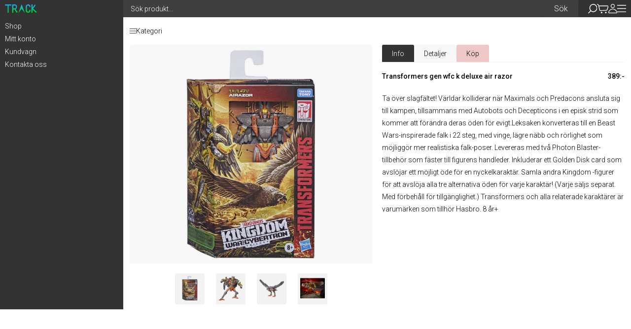

--- FILE ---
content_type: text/html; charset=UTF-8
request_url: https://track.se/produkt/transformers-gen-wfc-k-deluxe-air-razor/
body_size: 15479
content:

<!doctype html>
<html lang="sv-SE">
<head>

  
  
<!-- Google tag (gtag.js) -->
<script async src="https://www.googletagmanager.com/gtag/js?id=G-YZVG3ZF4NG"></script>
<script>
  window.dataLayer = window.dataLayer || [];
  function gtag(){dataLayer.push(arguments);}
  gtag('js', new Date());

  gtag('config', 'G-YZVG3ZF4NG');
</script>
  <meta charset="UTF-8">
  <meta name="viewport" content="width=device-width, initial-scale=1">

  <link rel="pingback" href="https://track.se/xmlrpc.php">

  <link rel="preconnect" href="https://fonts.googleapis.com">
  <link rel="preconnect" href="https://fonts.gstatic.com" crossorigin>
  <link href="https://fonts.googleapis.com/css2?family=Roboto:wght@100;200;300;400;500&display=swap" rel="stylesheet">
  <link href="https://fonts.googleapis.com/css2?family=Libre+Baskerville&display=swap" rel="stylesheet">


  <!-- Slick slider -->
  <!-- Add the slick-theme.css if you want default styling -->
  <link rel="stylesheet" type="text/css" href="//cdn.jsdelivr.net/npm/slick-carousel@1.8.1/slick/slick.css"/>
  <!-- Add the slick-theme.css if you want default styling -->
  <link rel="stylesheet" type="text/css" href="//cdn.jsdelivr.net/npm/slick-carousel@1.8.1/slick/slick-theme.css"/>

  <meta charset="utf-8">
<title>Produkt  |  Track</title>

<script src="https://cdn.jsdelivr.net/npm/sortablejs@latest/Sortable.min.js"></script>

<meta name='robots' content='max-image-preview:large' />
<link rel="alternate" title="oEmbed (JSON)" type="application/json+oembed" href="https://track.se/wp-json/oembed/1.0/embed?url=https%3A%2F%2Ftrack.se%2Fprodukt%2F" />
<link rel="alternate" title="oEmbed (XML)" type="text/xml+oembed" href="https://track.se/wp-json/oembed/1.0/embed?url=https%3A%2F%2Ftrack.se%2Fprodukt%2F&#038;format=xml" />
<style id='wp-img-auto-sizes-contain-inline-css' type='text/css'>
img:is([sizes=auto i],[sizes^="auto," i]){contain-intrinsic-size:3000px 1500px}
/*# sourceURL=wp-img-auto-sizes-contain-inline-css */
</style>
<link rel='stylesheet' id='formidable-css' href='https://track.se/wp-content/plugins/formidable/css/formidableforms.css?ver=3242117' type='text/css' media='all' />
<style id='wp-emoji-styles-inline-css' type='text/css'>

	img.wp-smiley, img.emoji {
		display: inline !important;
		border: none !important;
		box-shadow: none !important;
		height: 1em !important;
		width: 1em !important;
		margin: 0 0.07em !important;
		vertical-align: -0.1em !important;
		background: none !important;
		padding: 0 !important;
	}
/*# sourceURL=wp-emoji-styles-inline-css */
</style>
<style id='wp-block-library-inline-css' type='text/css'>
:root{--wp-block-synced-color:#7a00df;--wp-block-synced-color--rgb:122,0,223;--wp-bound-block-color:var(--wp-block-synced-color);--wp-editor-canvas-background:#ddd;--wp-admin-theme-color:#007cba;--wp-admin-theme-color--rgb:0,124,186;--wp-admin-theme-color-darker-10:#006ba1;--wp-admin-theme-color-darker-10--rgb:0,107,160.5;--wp-admin-theme-color-darker-20:#005a87;--wp-admin-theme-color-darker-20--rgb:0,90,135;--wp-admin-border-width-focus:2px}@media (min-resolution:192dpi){:root{--wp-admin-border-width-focus:1.5px}}.wp-element-button{cursor:pointer}:root .has-very-light-gray-background-color{background-color:#eee}:root .has-very-dark-gray-background-color{background-color:#313131}:root .has-very-light-gray-color{color:#eee}:root .has-very-dark-gray-color{color:#313131}:root .has-vivid-green-cyan-to-vivid-cyan-blue-gradient-background{background:linear-gradient(135deg,#00d084,#0693e3)}:root .has-purple-crush-gradient-background{background:linear-gradient(135deg,#34e2e4,#4721fb 50%,#ab1dfe)}:root .has-hazy-dawn-gradient-background{background:linear-gradient(135deg,#faaca8,#dad0ec)}:root .has-subdued-olive-gradient-background{background:linear-gradient(135deg,#fafae1,#67a671)}:root .has-atomic-cream-gradient-background{background:linear-gradient(135deg,#fdd79a,#004a59)}:root .has-nightshade-gradient-background{background:linear-gradient(135deg,#330968,#31cdcf)}:root .has-midnight-gradient-background{background:linear-gradient(135deg,#020381,#2874fc)}:root{--wp--preset--font-size--normal:16px;--wp--preset--font-size--huge:42px}.has-regular-font-size{font-size:1em}.has-larger-font-size{font-size:2.625em}.has-normal-font-size{font-size:var(--wp--preset--font-size--normal)}.has-huge-font-size{font-size:var(--wp--preset--font-size--huge)}.has-text-align-center{text-align:center}.has-text-align-left{text-align:left}.has-text-align-right{text-align:right}.has-fit-text{white-space:nowrap!important}#end-resizable-editor-section{display:none}.aligncenter{clear:both}.items-justified-left{justify-content:flex-start}.items-justified-center{justify-content:center}.items-justified-right{justify-content:flex-end}.items-justified-space-between{justify-content:space-between}.screen-reader-text{border:0;clip-path:inset(50%);height:1px;margin:-1px;overflow:hidden;padding:0;position:absolute;width:1px;word-wrap:normal!important}.screen-reader-text:focus{background-color:#ddd;clip-path:none;color:#444;display:block;font-size:1em;height:auto;left:5px;line-height:normal;padding:15px 23px 14px;text-decoration:none;top:5px;width:auto;z-index:100000}html :where(.has-border-color){border-style:solid}html :where([style*=border-top-color]){border-top-style:solid}html :where([style*=border-right-color]){border-right-style:solid}html :where([style*=border-bottom-color]){border-bottom-style:solid}html :where([style*=border-left-color]){border-left-style:solid}html :where([style*=border-width]){border-style:solid}html :where([style*=border-top-width]){border-top-style:solid}html :where([style*=border-right-width]){border-right-style:solid}html :where([style*=border-bottom-width]){border-bottom-style:solid}html :where([style*=border-left-width]){border-left-style:solid}html :where(img[class*=wp-image-]){height:auto;max-width:100%}:where(figure){margin:0 0 1em}html :where(.is-position-sticky){--wp-admin--admin-bar--position-offset:var(--wp-admin--admin-bar--height,0px)}@media screen and (max-width:600px){html :where(.is-position-sticky){--wp-admin--admin-bar--position-offset:0px}}

/*# sourceURL=wp-block-library-inline-css */
</style><style id='global-styles-inline-css' type='text/css'>
:root{--wp--preset--aspect-ratio--square: 1;--wp--preset--aspect-ratio--4-3: 4/3;--wp--preset--aspect-ratio--3-4: 3/4;--wp--preset--aspect-ratio--3-2: 3/2;--wp--preset--aspect-ratio--2-3: 2/3;--wp--preset--aspect-ratio--16-9: 16/9;--wp--preset--aspect-ratio--9-16: 9/16;--wp--preset--color--black: #000000;--wp--preset--color--cyan-bluish-gray: #abb8c3;--wp--preset--color--white: #ffffff;--wp--preset--color--pale-pink: #f78da7;--wp--preset--color--vivid-red: #cf2e2e;--wp--preset--color--luminous-vivid-orange: #ff6900;--wp--preset--color--luminous-vivid-amber: #fcb900;--wp--preset--color--light-green-cyan: #7bdcb5;--wp--preset--color--vivid-green-cyan: #00d084;--wp--preset--color--pale-cyan-blue: #8ed1fc;--wp--preset--color--vivid-cyan-blue: #0693e3;--wp--preset--color--vivid-purple: #9b51e0;--wp--preset--gradient--vivid-cyan-blue-to-vivid-purple: linear-gradient(135deg,rgb(6,147,227) 0%,rgb(155,81,224) 100%);--wp--preset--gradient--light-green-cyan-to-vivid-green-cyan: linear-gradient(135deg,rgb(122,220,180) 0%,rgb(0,208,130) 100%);--wp--preset--gradient--luminous-vivid-amber-to-luminous-vivid-orange: linear-gradient(135deg,rgb(252,185,0) 0%,rgb(255,105,0) 100%);--wp--preset--gradient--luminous-vivid-orange-to-vivid-red: linear-gradient(135deg,rgb(255,105,0) 0%,rgb(207,46,46) 100%);--wp--preset--gradient--very-light-gray-to-cyan-bluish-gray: linear-gradient(135deg,rgb(238,238,238) 0%,rgb(169,184,195) 100%);--wp--preset--gradient--cool-to-warm-spectrum: linear-gradient(135deg,rgb(74,234,220) 0%,rgb(151,120,209) 20%,rgb(207,42,186) 40%,rgb(238,44,130) 60%,rgb(251,105,98) 80%,rgb(254,248,76) 100%);--wp--preset--gradient--blush-light-purple: linear-gradient(135deg,rgb(255,206,236) 0%,rgb(152,150,240) 100%);--wp--preset--gradient--blush-bordeaux: linear-gradient(135deg,rgb(254,205,165) 0%,rgb(254,45,45) 50%,rgb(107,0,62) 100%);--wp--preset--gradient--luminous-dusk: linear-gradient(135deg,rgb(255,203,112) 0%,rgb(199,81,192) 50%,rgb(65,88,208) 100%);--wp--preset--gradient--pale-ocean: linear-gradient(135deg,rgb(255,245,203) 0%,rgb(182,227,212) 50%,rgb(51,167,181) 100%);--wp--preset--gradient--electric-grass: linear-gradient(135deg,rgb(202,248,128) 0%,rgb(113,206,126) 100%);--wp--preset--gradient--midnight: linear-gradient(135deg,rgb(2,3,129) 0%,rgb(40,116,252) 100%);--wp--preset--font-size--small: 13px;--wp--preset--font-size--medium: 20px;--wp--preset--font-size--large: 36px;--wp--preset--font-size--x-large: 42px;--wp--preset--spacing--20: 0.44rem;--wp--preset--spacing--30: 0.67rem;--wp--preset--spacing--40: 1rem;--wp--preset--spacing--50: 1.5rem;--wp--preset--spacing--60: 2.25rem;--wp--preset--spacing--70: 3.38rem;--wp--preset--spacing--80: 5.06rem;--wp--preset--shadow--natural: 6px 6px 9px rgba(0, 0, 0, 0.2);--wp--preset--shadow--deep: 12px 12px 50px rgba(0, 0, 0, 0.4);--wp--preset--shadow--sharp: 6px 6px 0px rgba(0, 0, 0, 0.2);--wp--preset--shadow--outlined: 6px 6px 0px -3px rgb(255, 255, 255), 6px 6px rgb(0, 0, 0);--wp--preset--shadow--crisp: 6px 6px 0px rgb(0, 0, 0);}:where(.is-layout-flex){gap: 0.5em;}:where(.is-layout-grid){gap: 0.5em;}body .is-layout-flex{display: flex;}.is-layout-flex{flex-wrap: wrap;align-items: center;}.is-layout-flex > :is(*, div){margin: 0;}body .is-layout-grid{display: grid;}.is-layout-grid > :is(*, div){margin: 0;}:where(.wp-block-columns.is-layout-flex){gap: 2em;}:where(.wp-block-columns.is-layout-grid){gap: 2em;}:where(.wp-block-post-template.is-layout-flex){gap: 1.25em;}:where(.wp-block-post-template.is-layout-grid){gap: 1.25em;}.has-black-color{color: var(--wp--preset--color--black) !important;}.has-cyan-bluish-gray-color{color: var(--wp--preset--color--cyan-bluish-gray) !important;}.has-white-color{color: var(--wp--preset--color--white) !important;}.has-pale-pink-color{color: var(--wp--preset--color--pale-pink) !important;}.has-vivid-red-color{color: var(--wp--preset--color--vivid-red) !important;}.has-luminous-vivid-orange-color{color: var(--wp--preset--color--luminous-vivid-orange) !important;}.has-luminous-vivid-amber-color{color: var(--wp--preset--color--luminous-vivid-amber) !important;}.has-light-green-cyan-color{color: var(--wp--preset--color--light-green-cyan) !important;}.has-vivid-green-cyan-color{color: var(--wp--preset--color--vivid-green-cyan) !important;}.has-pale-cyan-blue-color{color: var(--wp--preset--color--pale-cyan-blue) !important;}.has-vivid-cyan-blue-color{color: var(--wp--preset--color--vivid-cyan-blue) !important;}.has-vivid-purple-color{color: var(--wp--preset--color--vivid-purple) !important;}.has-black-background-color{background-color: var(--wp--preset--color--black) !important;}.has-cyan-bluish-gray-background-color{background-color: var(--wp--preset--color--cyan-bluish-gray) !important;}.has-white-background-color{background-color: var(--wp--preset--color--white) !important;}.has-pale-pink-background-color{background-color: var(--wp--preset--color--pale-pink) !important;}.has-vivid-red-background-color{background-color: var(--wp--preset--color--vivid-red) !important;}.has-luminous-vivid-orange-background-color{background-color: var(--wp--preset--color--luminous-vivid-orange) !important;}.has-luminous-vivid-amber-background-color{background-color: var(--wp--preset--color--luminous-vivid-amber) !important;}.has-light-green-cyan-background-color{background-color: var(--wp--preset--color--light-green-cyan) !important;}.has-vivid-green-cyan-background-color{background-color: var(--wp--preset--color--vivid-green-cyan) !important;}.has-pale-cyan-blue-background-color{background-color: var(--wp--preset--color--pale-cyan-blue) !important;}.has-vivid-cyan-blue-background-color{background-color: var(--wp--preset--color--vivid-cyan-blue) !important;}.has-vivid-purple-background-color{background-color: var(--wp--preset--color--vivid-purple) !important;}.has-black-border-color{border-color: var(--wp--preset--color--black) !important;}.has-cyan-bluish-gray-border-color{border-color: var(--wp--preset--color--cyan-bluish-gray) !important;}.has-white-border-color{border-color: var(--wp--preset--color--white) !important;}.has-pale-pink-border-color{border-color: var(--wp--preset--color--pale-pink) !important;}.has-vivid-red-border-color{border-color: var(--wp--preset--color--vivid-red) !important;}.has-luminous-vivid-orange-border-color{border-color: var(--wp--preset--color--luminous-vivid-orange) !important;}.has-luminous-vivid-amber-border-color{border-color: var(--wp--preset--color--luminous-vivid-amber) !important;}.has-light-green-cyan-border-color{border-color: var(--wp--preset--color--light-green-cyan) !important;}.has-vivid-green-cyan-border-color{border-color: var(--wp--preset--color--vivid-green-cyan) !important;}.has-pale-cyan-blue-border-color{border-color: var(--wp--preset--color--pale-cyan-blue) !important;}.has-vivid-cyan-blue-border-color{border-color: var(--wp--preset--color--vivid-cyan-blue) !important;}.has-vivid-purple-border-color{border-color: var(--wp--preset--color--vivid-purple) !important;}.has-vivid-cyan-blue-to-vivid-purple-gradient-background{background: var(--wp--preset--gradient--vivid-cyan-blue-to-vivid-purple) !important;}.has-light-green-cyan-to-vivid-green-cyan-gradient-background{background: var(--wp--preset--gradient--light-green-cyan-to-vivid-green-cyan) !important;}.has-luminous-vivid-amber-to-luminous-vivid-orange-gradient-background{background: var(--wp--preset--gradient--luminous-vivid-amber-to-luminous-vivid-orange) !important;}.has-luminous-vivid-orange-to-vivid-red-gradient-background{background: var(--wp--preset--gradient--luminous-vivid-orange-to-vivid-red) !important;}.has-very-light-gray-to-cyan-bluish-gray-gradient-background{background: var(--wp--preset--gradient--very-light-gray-to-cyan-bluish-gray) !important;}.has-cool-to-warm-spectrum-gradient-background{background: var(--wp--preset--gradient--cool-to-warm-spectrum) !important;}.has-blush-light-purple-gradient-background{background: var(--wp--preset--gradient--blush-light-purple) !important;}.has-blush-bordeaux-gradient-background{background: var(--wp--preset--gradient--blush-bordeaux) !important;}.has-luminous-dusk-gradient-background{background: var(--wp--preset--gradient--luminous-dusk) !important;}.has-pale-ocean-gradient-background{background: var(--wp--preset--gradient--pale-ocean) !important;}.has-electric-grass-gradient-background{background: var(--wp--preset--gradient--electric-grass) !important;}.has-midnight-gradient-background{background: var(--wp--preset--gradient--midnight) !important;}.has-small-font-size{font-size: var(--wp--preset--font-size--small) !important;}.has-medium-font-size{font-size: var(--wp--preset--font-size--medium) !important;}.has-large-font-size{font-size: var(--wp--preset--font-size--large) !important;}.has-x-large-font-size{font-size: var(--wp--preset--font-size--x-large) !important;}
/*# sourceURL=global-styles-inline-css */
</style>

<style id='classic-theme-styles-inline-css' type='text/css'>
/*! This file is auto-generated */
.wp-block-button__link{color:#fff;background-color:#32373c;border-radius:9999px;box-shadow:none;text-decoration:none;padding:calc(.667em + 2px) calc(1.333em + 2px);font-size:1.125em}.wp-block-file__button{background:#32373c;color:#fff;text-decoration:none}
/*# sourceURL=/wp-includes/css/classic-themes.min.css */
</style>
<link rel='stylesheet' id='main_style-css' href='https://track.se/wp-content/themes/track/style.css?ver=1.0.0' type='text/css' media='all' />
<link rel='stylesheet' id='style_features-css' href='https://track.se/wp-content/themes/track/css/style_features.css?ver=1.0.0' type='text/css' media='all' />
<link rel='stylesheet' id='style_simple-css' href='https://track.se/wp-content/themes/track/css/style_simple.css?ver=1.0.0' type='text/css' media='all' />
<link rel='stylesheet' id='wysiwyg-css' href='https://track.se/wp-content/themes/track/css/wysiwyg.css?ver=1.0.0' type='text/css' media='all' />
<script type="text/javascript" src="https://track.se/wp-includes/js/jquery/jquery.min.js?ver=3.7.1" id="jquery-core-js"></script>
<script type="text/javascript" src="https://track.se/wp-includes/js/jquery/jquery-migrate.min.js?ver=3.4.1" id="jquery-migrate-js"></script>
<link rel="https://api.w.org/" href="https://track.se/wp-json/" /><link rel="alternate" title="JSON" type="application/json" href="https://track.se/wp-json/wp/v2/pages/33" /><link rel="EditURI" type="application/rsd+xml" title="RSD" href="https://track.se/xmlrpc.php?rsd" />
<meta name="generator" content="WordPress 6.9" />
<link rel="canonical" href="https://track.se/produkt/" />
<link rel='shortlink' href='https://track.se/?p=33' />
<script>document.documentElement.className += " js";</script>
<link rel="icon" href="https://track.se/wp-content/uploads/2022/05/cropped-fav_icon-32x32.png" sizes="32x32" />
<link rel="icon" href="https://track.se/wp-content/uploads/2022/05/cropped-fav_icon-192x192.png" sizes="192x192" />
<link rel="apple-touch-icon" href="https://track.se/wp-content/uploads/2022/05/cropped-fav_icon-180x180.png" />
<meta name="msapplication-TileImage" content="https://track.se/wp-content/uploads/2022/05/cropped-fav_icon-270x270.png" />

</head>

<body class="wp-singular page-template-default page page-id-33 wp-theme-track">

	<div id="wrapper">

		<div class="main_menu_wrapper">

			<div class="main_menu">

				<div class="main_menu_track_logo">
					<a href="https://track.se"><img src="https://track.se/images/track_logo.svg"></a>
				</div>

				<div class="main_menu_search_bar search_bar_wrapper">
					
					<input name="q" class="search_input" type="text" placeholder="Sök produkt..." value="">
					
					<button class="search_button" type="submit">Sök</button>

				</div>
				
				<div class="main_menu_actions">

					<div class="main_menu_search_bar_toggle">
						<img src="https://track.se/images/search.svg">
					</div>
					
					<a href="https://track.se/kundvagn">
						<img src="https://track.se/images/cart_icon.svg">
					</a>

					<a href="https://track.se/mitt-konto">
						<img src="https://track.se/images/my_account_icon.svg">
					</a>

					
					<div class="side_menu_toggle">
						<img src="https://track.se/images/category_icon_white.svg">
					</div>

				</div>
				

			</div>

			<div class="body_search_bar search_bar_wrapper">
					
				<input name="q" class="search_input" type="text" placeholder="Sök produkt..." value="">
				
				<button class="search_button" type="submit">Sök</button>

			</div>
			
		</div>

		<div class="create_new_note_popup_wrapper">
									
			<div class="crete_new_note_popup">

				<div class="crete_new_note_popup_title">
					<h4>Lägg till mapp</h4>
				</div>

				<div class="crete_new_note_popup_input_wrapper">
					<input type="text" class="create_new_note_popup_input bold" maxlength="255" placeholder="Namn...">
				</div>

				<div class="crete_new_note_popup_actions">
					<div class="crete_new_note_popup_cancel"><div class="cancel_circle"></div>Avbryt</div>
					<div class="crete_new_note_popup_confirm"><div class="confirm_circle"></div>Ok</div>
				</div>

			</div>
		</div>

		<div id="body_wrapper">

			<div class="side_menu_overlay_mobile"></div>

			<div class="side_menu_wrapper">

				<div class="side_menu scrollbar_dark">

						

					<a class="side_menu_item" href="https://track.se/shop">

						<span class="">
							Shop
						</span>
						
					</a>			
				
					<!-- <a class="side_menu_item" href="https://track.se/kalender">

						<span class="">
							Kalender	
						</span>
						
					</a>

					<a class="side_menu_item" href="https://track.se/jobb">

						<span class="">
							Jobb	
						</span>
						
					</a>
						
					<a class="side_menu_item" href="https://track.se/investera">

						<span class="">
							Investera	
						</span>

					</a>
 -->
					<a class="side_menu_item" href="https://track.se/mitt-konto">

						<span class="">
							Mitt konto	
						</span>

					</a>

					<!-- <a class="side_menu_item" href="https://track.se/saldo">

						<span class="">
							Saldo	
						</span>

					</a> -->

					<a class="side_menu_item" href="https://track.se/kundvagn">

						<span class="">
							Kundvagn	
						</span>

					</a>

					<a class="side_menu_item" href="https://track.se/kundservice">

						<span class="">
							Kontakta oss
						</span>

					</a>

					



				</div>
				
			</div>

			<div class="body_main">

			
			


	
	
	<div class="container">
		
		<div class="article_breadcrumb">

			<div class="article_category_menu" data-id="0">
				<img src="https://track.se/images/categories_icon.svg" alt="">
				<div>Kategori</div>
			</div>
			
			
						
		</div>

	</div>

		


	<div class="container">

		<div class="product_wrapper">

			
			<div class="product_image_gallery">

				
					
					<div class="product_image_gallery_main">
						<img src="https://souq.nu/wp-content/uploads/2021/04/transformers-gen-wfc-k-deluxe-air-razor-wholesale-62109.jpg">
					</div>

					
						<div class="product_image_gallery_thumb_wrapper">

							
								<div class="product_image_gallery_thumb">
									
									<img src="https://souq.nu/wp-content/uploads/2021/04/transformers-gen-wfc-k-deluxe-air-razor-wholesale-62109.jpg">

								</div>
								
							
								<div class="product_image_gallery_thumb">
									
									<img src="https://souq.nu/wp-content/uploads/2021/04/transformers-gen-wfc-k-deluxe-air-razor-wholesale-62111.jpg">

								</div>
								
							
								<div class="product_image_gallery_thumb">
									
									<img src="https://souq.nu/wp-content/uploads/2021/04/transformers-gen-wfc-k-deluxe-air-razor-wholesale-62113.jpg">

								</div>
								
							
								<div class="product_image_gallery_thumb">
									
									<img src="https://souq.nu/wp-content/uploads/2021/04/transformers-gen-wfc-k-deluxe-air-razor-wholesale-62115.jpg">

								</div>
								
														
						</div>
						
					
								
			</div>
			
		
			
			<div class="product_information">

				<div class="product_tabs_buttons">
					
					<div class="product_tab_button product_tab_button_active product_tab_info_button">Info</div>
					<div class="product_tab_button product_tab_details_button">Detaljer</div>
					<div class="product_tab_button product_tab_buy_button retailers_not_available">Köp</div>

				</div>

				<div class="product_page_price_wrapper bold">

					<div class="product_page_title">

						Transformers gen wfc k deluxe air razor
					</div>
					
					<div class="product_page_price">
						389:-					</div>

				</div>

				



				<div class="product_tabs">
					
					<div class="product_info product_tab">

						<div class="product_info_body">
							Ta över slagfältet! Världar kolliderar när Maximals och Predacons ansluta sig till kampen, tillsammans med Autobots och Decepticons i en episk strid som kommer att förändra deras öden för evigt.Leksaken konverteras till en Beast Wars-inspirerade falk i 22 steg, med vinge, lägre näbb och rörlighet som möjliggör mer realistiska falk-poser. Levereras med två Photon Blaster-tillbehör som fäster till figurens handleder. 

Inkluderar ett Golden Disk card som avslöjar ett möjligt öde för en nyckelkaraktär. Samla andra Kingdom -figurer för att avslöja alla tre alternativa öden för varje karaktär! (Varje säljs separat. Med förbehåll för tillgänglighet.) 
Transformers och alla relaterade karaktärer är varumärken som tillhör Hasbro.

8 år+	
						</div>
						
						<div class="product_info_show_more">
							Visa mer
						</div>
					</div>

					


					<div class="product_details product_tab" style="display: none;">

						<table class="product_details_table">
							
							<tr>
								<td class="product_details_left bold">
									gtin
									
								</td>

								<td class="product_details_right">
									05010993782284								</td>
								
							</tr>

							<tr>
								<td class="product_details_left bold">
									uuid
								</td>

								<td class="product_details_right">
									384e5e82-48e3-6eaa-55de-604f16bf17b9								</td>
								
							</tr>
							
						</table>

					</div>





					<div class="product_retailers product_tab" style="display: none;">

						<div class="product_retailers_table">

							
								<div class="product_retailers_count">
									Inga butiker säljer denna vara.
								</div>

							
						</div>

					</div>


				</div>


			</div>

		</div>

	</div>





	

	

	
	

	




	
		





<script type="text/javascript">
	
	jQuery( document ).ready(function() {

		show_search_bar();

		// Check if product description is overflowing. If so add show more button
		if ( jQuery( ".product_info_body" ).prop( "scrollHeight" ) > jQuery( ".product_info_body" ).height() ) {
			jQuery( ".product_info_show_more" ).show();
		}
		

		// Change the slides to show on document window resize or on document load
		change_slides_to_show();

		// change the browser tab title
		document.title = jQuery( ".product_page_title" ).text();

	});

</script>
			
			</div> <!-- body main -->

		</div> <!-- track body -->

		<div class="article_category_menu_wrapper">
			<div class="article_side_menu" id="article_category_menu_0" data-id="0">

			
				<div class="article_side_menu_placeholder" data-id="0"></div>

				

					<div class="article_side_menu_item" data-id="19756">
						
						<div class="article_side_menu_item_title">Sport och utomhus</div>

						<div>
							<img src="https://track.se/images/arrow_simple_dark.svg">
						</div>

					</div>

					

					<div class="article_side_menu_item" data-id="19649">
						
						<div class="article_side_menu_item_title">Bebis</div>

						<div>
							<img src="https://track.se/images/arrow_simple_dark.svg">
						</div>

					</div>

					

					<div class="article_side_menu_item" data-id="19650">
						
						<div class="article_side_menu_item_title">Skönhet</div>

						<div>
							<img src="https://track.se/images/arrow_simple_dark.svg">
						</div>

					</div>

					

					<div class="article_side_menu_item" data-id="19651">
						
						<div class="article_side_menu_item_title">DIY och verktyg</div>

						<div>
							<img src="https://track.se/images/arrow_simple_dark.svg">
						</div>

					</div>

					

					<div class="article_side_menu_item" data-id="19652">
						
						<div class="article_side_menu_item_title">Bil och motorcykel</div>

						<div>
							<img src="https://track.se/images/arrow_simple_dark.svg">
						</div>

					</div>

					

					<div class="article_side_menu_item" data-id="19653">
						
						<div class="article_side_menu_item_title">Elektronik</div>

						<div>
							<img src="https://track.se/images/arrow_simple_dark.svg">
						</div>

					</div>

					

					<div class="article_side_menu_item" data-id="19654">
						
						<div class="article_side_menu_item_title">Bagage</div>

						<div>
							<img src="https://track.se/images/arrow_simple_dark.svg">
						</div>

					</div>

					

					<div class="article_side_menu_item" data-id="19656">
						
						<div class="article_side_menu_item_title">Hem och matlagning</div>

						<div>
							<img src="https://track.se/images/arrow_simple_dark.svg">
						</div>

					</div>

					

					<div class="article_side_menu_item" data-id="19657">
						
						<div class="article_side_menu_item_title">Belysning</div>

						<div>
							<img src="https://track.se/images/arrow_simple_dark.svg">
						</div>

					</div>

					

					<div class="article_side_menu_item" data-id="19658">
						
						<div class="article_side_menu_item_title">Industri, företag och vetenskap</div>

						<div>
							<img src="https://track.se/images/arrow_simple_dark.svg">
						</div>

					</div>

					

					<div class="article_side_menu_item" data-id="19661">
						
						<div class="article_side_menu_item_title">Trädgård</div>

						<div>
							<img src="https://track.se/images/arrow_simple_dark.svg">
						</div>

					</div>

					

					<div class="article_side_menu_item" data-id="19662">
						
						<div class="article_side_menu_item_title">Smycke</div>

						<div>
							<img src="https://track.se/images/arrow_simple_dark.svg">
						</div>

					</div>

					

					<div class="article_side_menu_item" data-id="19663">
						
						<div class="article_side_menu_item_title">Leksaker och spel</div>

						<div>
							<img src="https://track.se/images/arrow_simple_dark.svg">
						</div>

					</div>

					

					<div class="article_side_menu_item" data-id="19664">
						
						<div class="article_side_menu_item_title">Kontor och Kontorsmaterial</div>

						<div>
							<img src="https://track.se/images/arrow_simple_dark.svg">
						</div>

					</div>

					

					<div class="article_side_menu_item" data-id="19666">
						
						<div class="article_side_menu_item_title">Djurprodukter</div>

						<div>
							<img src="https://track.se/images/arrow_simple_dark.svg">
						</div>

					</div>

					

					<div class="article_side_menu_item" data-id="19667">
						
						<div class="article_side_menu_item_title">Klockor</div>

						<div>
							<img src="https://track.se/images/arrow_simple_dark.svg">
						</div>

					</div>

					

					<div class="article_side_menu_item" data-id="19668">
						
						<div class="article_side_menu_item_title">Kläder</div>

						<div>
							<img src="https://track.se/images/arrow_simple_dark.svg">
						</div>

					</div>

					

					<div class="article_side_menu_item" data-id="19671">
						
						<div class="article_side_menu_item_title">Skor och accessoarer</div>

						<div>
							<img src="https://track.se/images/arrow_simple_dark.svg">
						</div>

					</div>

					

					<div class="article_side_menu_item" data-id="19685">
						
						<div class="article_side_menu_item_title">Datoranvändning</div>

						<div>
							<img src="https://track.se/images/arrow_simple_dark.svg">
						</div>

					</div>

					

					<div class="article_side_menu_item" data-id="19669">
						
						<div class="article_side_menu_item_title">Hälsa och personlig vård</div>

						<div>
							<img src="https://track.se/images/arrow_simple_dark.svg">
						</div>

					</div>

					

					<div class="article_side_menu_item" data-id="17088">
						
						<div class="article_side_menu_item_title">Sex och sensualitet</div>

						<div>
							<img src="https://track.se/images/arrow_simple_dark.svg">
						</div>

					</div>

				
		</div>

			</div>
		

		<div class="side_menu_overlay"></div>

		<div class="edit_frame_side_wrapper">
			
			<div class="edit_frame"></div>

		</div>

		<div class="edit_iframe_side_wrapper">
			
			<iframe id="edit_iframe" src="" frameborder="0"></iframe>

		</div>

		<div id="project_event_quick_add_list"></div>

				

	</div> <!-- track_wrapper -->


	<script type="text/javascript" src="//cdn.jsdelivr.net/npm/slick-carousel@1.8.1/slick/slick.min.js"></script>

	<script src="https://track.se/wp-content/themes/track/js/slider_s.js"></script>

	<script type="text/javascript">

		var clicked_element;
		var home_url = "https://track.se";
		var theme_url = "https://track.se/wp-content/themes/track";
		var note_url_base = "https://track.se/mitt-konto/?anteckning=";


		var project_event_image_upload_max = 5;
		var project_event_task_image_upload_max = 1;

		var project_task_update_ongoing = false;

		// Create audio object
		var task_alert_sound = new Audio( theme_url + "/sound/task_alert.mp3" );


		// Adds ability to move project events to different days
		var sortable_project_event_options = {

			group: "project_event_group",
            animation: 150,
            handle: ".track_event_row_icon",
            onEnd: function ( evt ) {

            	moved_item = jQuery( evt.item );

            	item_id = moved_item.find( ".track_event_row_title" ).attr( "data-item_id" );

            	date_end = moved_item.closest( ".project_event_group" ).attr( "data-date_end" );
            	status = moved_item.closest( ".project_event_group" ).attr( "data-status" );

            	// // Get the order of the items before and after the moved task. Alternatively if the the task has been moved to first or last place
				// var before_task_order = moved_item.prev( ".project_task_item" ).attr( "data-task_order" ) || "first";
				// var after_task_order = moved_item.next( ".project_task_item" ).attr( "data-task_order" ) || "last";

				// // Change the order label to match new order
				// project_task_relabel();

                jQuery.ajax({
					type: 'GET',
					data: ({

						item_id: item_id,
						status: status,
						date_end: date_end
						// before_task_order: before_task_order,
						// after_task_order: after_task_order

					}),
					url: "https://track.se/wp-content/themes/track/ajax/projects/events/project_event_move_date.php",
					success: function( data ) {

						console.log( data );

						// var data = JSON.parse( data );

						// moved_item.attr( "data-task_order", data.success.new_order );

					},
					error: function(xhr, status, error) {
						console.log( xhr );
						console.log( status );
						console.log( error );
					}
				});

            },
            onMove: function ( evt ) {

			}

		};


		// Show side menu for create / edit 
		function show_create_edit_window() {

			jQuery( ".side_menu_overlay" ).toggleClass('side_menu_overlay_active');

			jQuery( ".edit_frame_side_wrapper" ).addClass( 'create_wrapper_active' );

		}


		jQuery(document).ready(function () {

			
			if ( jQuery( ".front_page_project_item" ).length > 0 ) {

				// Project item loop on front page main and oversikt etc.
				let front_page_project_items = jQuery( ".front_page_project_item" );
				let front_page_current_index = 0;

				// show the first item
				front_page_project_items.eq( front_page_current_index ).addClass( "active" );

				setInterval( function() {

					// hide current
					front_page_project_items.eq(front_page_current_index).removeClass("active");

					// move to next
					front_page_current_index++;
					if (front_page_current_index >= front_page_project_items.length) {
						front_page_current_index = 0; // loop back to first
					}

					// show next
					front_page_project_items.eq( front_page_current_index ).addClass("active");
				}, 1500 );

			}



			// Edit project event status
			jQuery( ".project_events_wrapper, .track_event_rows" ).on( "click", ".event_status_toggle", function(){


				if ( !jQuery( this ).hasClass( "track_gradient" ) ) {
					var status = 'completed';
				}else {
					var status = 'planned';
				}

				var clicked_element = jQuery( this );
			
				jQuery.ajax({
					type: "GET",
					url: "https://track.se/wp-content/themes/track/template-parts/projects/event_status_toggle.php?item_id=" + jQuery( this ).attr( "data-item_id" ) + "&status=" + status,
					success: function ( data ) {

						if ( data = "updated" ) {
							clicked_element.toggleClass( "track_gradient" );
						}

					}

				});

			

			});

			// Edit project event
			jQuery( "#wrapper" ).on( "click", ".edit_project_event", function(){


				jQuery( ".edit_frame_side_wrapper .edit_frame" ).addClass( 'account_iframe_wrapper_mobile_active' );

				jQuery( ".side_menu_overlay" ).toggleClass('side_menu_overlay_active');

				jQuery( ".edit_frame_side_wrapper" ).addClass( 'create_wrapper_active' );

				jQuery( "body" ).addClass( "no_scroll" );



				event_id = jQuery( this ).attr( "data-event_id" );
				slug = jQuery( this ).closest( ".track_event_row_title_wrapper " ).attr( "data-project_slug" );

				jQuery.ajax({
					type: 'GET',
					data: ({
						event_id: event_id,
						slug: slug
					}),
					url: "https://track.se/wp-content/themes/track/template-parts/iframe/projects/project_event.php",
					success: function( data ) {

						jQuery( ".edit_frame_side_wrapper .edit_frame" ).html( data );

						init_track_TinyMCE({
							target: jQuery( ".edit_frame_side_wrapper .edit_frame" ).find( ".project_event_description" ),
							toolbar_sticky_offset: 0
						});

					},
					error: function(xhr, status, error) {
						console.log( xhr );
						console.log( status );
						console.log( error );
					}
				});


			});


			jQuery( "#wrapper" ).on( "click", ".project_event_copy", function(){

				project_event_copy_button = jQuery( this );

				event_id = jQuery( this ).attr( "data-event_id" );
				slug = jQuery( this ).closest( ".track_event_row_title_wrapper " ).attr( "data-project_slug" );

				jQuery.ajax({
					type: 'GET',
					data: ({
						event_id: event_id,
						slug: slug
					}),
					url: "https://track.se/wp-content/themes/track/ajax/projects/events/project_event_copy.php",
					success: function( data ) {

						data = jQuery.parseJSON( data );

						old_event_id = project_event_copy_button.attr( "data-event_id" );

						event_row_copy = project_event_copy_button.closest( ".track_event_row" ).clone();

						event_row_copy.removeClass( "project_event_" + old_event_id );
						event_row_copy.addClass( "project_event_" + data.new_event_id );

						event_row_copy.find( ".track_event_row_title_wrapper_selected" ).removeClass( "track_event_row_title_wrapper_selected" );

						project_event_copy_button.closest( ".track_event_row" ).after( event_row_copy );

						event_row_copy.find( '[data-event_id]' ).each( function() {

							jQuery( this ).attr( 'data-event_id', data.new_event_id );

						});

						
						
					},
					error: function(xhr, status, error) {
						console.log( xhr );
						console.log( status );
						console.log( error );
					}
				});


			});


			

			



			
			



			// Add to todays agenda
			jQuery( ".track_wrapper, .my_account_wrapper" ).on( "click", ".todays_agenda_add", function(){

				var clicked_element = jQuery( this );
				
				console.log( jQuery( this ).attr( "data-item_id" ) );
				jQuery.ajax({
					type: "GET",
					data: ({
						item_id: jQuery( this ).attr( "data-item_id" )
					}),
					url: "https://track.se/wp-content/themes/track/ajax/todays_agenda/create_todays_agenda.php",
					success: function ( data ) {

						var data = jQuery.parseJSON( data );

						if ( data.success.message == "Completed" ) {}

					}

				});

			});

			// Edit project event
			jQuery( "#wrapper" ).on( "click", ".track_event_row_title", function(){

				jQuery( ".track_event_row_title_wrapper_selected" ).removeClass( "track_event_row_title_wrapper_selected" );
				jQuery( this ).closest( ".track_event_row_title_wrapper" ).addClass( "track_event_row_title_wrapper_selected" );

				// Reset event images.
				var dataTransfer = new DataTransfer();
				project_event_image_data_transfer = dataTransfer;


				if ( jQuery( ".edit_frame_project" ).length > 0 ) {

					event_id = jQuery( this ).attr( "data-event_id" );
					slug = jQuery( this ).closest( ".track_event_row_title_wrapper" ).attr( "data-project_slug" );

					jQuery.ajax({
						type: 'GET',
						data: ({
							event_id: event_id,
							slug: slug
						}),
						url: "https://track.se/wp-content/themes/track/template-parts/iframe/projects/project_event.php",
						success: function( data ) {

							jQuery( ".account_wrapper .edit_frame" ).html( data );							

							init_track_TinyMCE({
								target: jQuery( ".account_wrapper .edit_frame" ).find( ".project_event_description" ),
								toolbar_sticky_offset: 40,
								height: 40
							});

						},
						error: function(xhr, status, error) {
							console.log( xhr );
							console.log( status );
							console.log( error );
						}
					});


					jQuery( ".account_wrapper .edit_frame" ).addClass( 'account_iframe_wrapper_mobile_active' );

				}				

			});

			// Toggle search type menu
			jQuery( "body" ).on( "click", ".project_event_go_back, .note_go_back", function(){

				jQuery( '.edit_frame' ).removeClass( 'account_iframe_wrapper_mobile_active' );

				jQuery( '.note_item_wrapper_active' ).removeClass( 'note_item_wrapper_active' );

				close_side_frame();

			});


			

			jQuery( "#wrapper" ).on( "click", ".delete_project_event", function(){

				if ( confirm( 'Ta bort händelse?' ) ) {

					var clicked_element = jQuery( this );
				
					jQuery.ajax({
						type: "GET",
						data: ({
							event_id: jQuery( this ).attr( "data-event_id" ) || jQuery( this ).closest( ".project_event_minimal_row" ).attr( "data-event_id" )
						}),
						url: "https://track.se/wp-content/themes/track/template-parts/projects/event_delete.php",
						success: function ( data ) {

							if ( data == "deleted") {

								if ( jQuery( ".project_event_save_create_button" ).attr( "data-event_id" ) == clicked_element.attr( "data-event_id" ) ) {

									jQuery( ".edit_frame" ).html( "" );
								}

								// Delete event rows for both track view and list view
								clicked_element.closest( ".track_event_row" ).remove();
								clicked_element.closest( ".track_event_row_title_wrapper" ).remove();
								clicked_element.closest( ".project_event_minimal_row" ).remove();



							}

						}

					});

				}

			});






			// Toggle search type menu
			jQuery( '.search_type_wrapper' ).on( 'click', function() {
				
				jQuery( '.search_type_options' ).toggle();

			});

			jQuery( '.search_type_option' ).on( 'click', function() {
				
				jQuery( '.search_type' ).val( jQuery( this ).data( "search_type" ) );

				jQuery( '.search_type_active' ).text( jQuery( this ).text() );

			});

			// // Hide hide overlay
			// jQuery( '.side_menu_overlay' ).on( 'click', function() {
				
			// 	jQuery( ".edit_frame_side_wrapper" ).removeClass( 'create_wrapper_active' );

			// 	jQuery( "#edit_iframe" ).contents().find( "body" ).html('');

			// });


			jQuery( ".track_table_title" ).click(function(){

				jQuery( this ).parent().siblings( ".track_table_description" ).toggle();

				jQuery( this ).toggleClass( "bold" );
			
			});

			

			jQuery( "#yourtextboxid" ).attr( "placeholder", "variable" );

			jQuery( ".search_button" ).click(function(){

				// jQuery( '.result_item .result_details' ).removeClass("result_details_expand");

				// jQuery( this ).closest( '.result_item' ).find( '.result_details' ).addClass("result_details_expand");		
			
			});


			// Show search bar
			jQuery( ".search_icon" ).click(function() {

				jQuery( ".search_wrapper" ).addClass('search_wrapper_active');

				jQuery( ".search_input" ).focus();

			});



			// Show create
			jQuery( ".create_icon" ).click(function() {

				jQuery( ".side_menu_overlay" ).addClass('side_menu_overlay_active');
				jQuery( ".create_wrapper" ).addClass( 'create_wrapper_active' );
				jQuery( ".create_type_wrapper" ).show();

				jQuery( "body" ).addClass( "no_scroll" );

			});
			// Hide create
			jQuery( ".edit_iframe_close, .side_menu_overlay" ).click(function() {

				close_side_frame();

			});

			function close_side_frame() {

				jQuery( ".side_menu_overlay" ).removeClass('side_menu_overlay_active');
				jQuery( ".create_wrapper" ).removeClass( 'create_wrapper_active' );
				jQuery( ".edit_frame_side_wrapper" ).removeClass( 'create_wrapper_active' );
				jQuery( ".edit_frame_side_wrapper .edit_frame" ).html( "" );
				jQuery( "#edit_iframe" ).contents().find( "body" ).html( "" );
				jQuery( ".create_results" ).html( "" );
				jQuery( ".create_results" ).hide();

				jQuery( "body" ).removeClass( "no_scroll" );


				// Temporary to use create/edit iframe in side menu
				jQuery( ".edit_iframe_side_wrapper" ).removeClass( 'create_wrapper_active' );
				jQuery( "#edit_iframe" ).contents().find( "body" ).html( "" );
			}



			// Add new event, button in the project bio
			jQuery( ".add_project_event_button" ).click(function() {

				jQuery( ".track_event_row_title_wrapper_selected" ).removeClass( "track_event_row_title_wrapper_selected" );

				if ( jQuery( ".edit_frame_project" ).length == 0 ) {

					jQuery( ".side_menu_overlay" ).toggleClass('side_menu_overlay_active');

					jQuery( ".edit_frame_side_wrapper" ).addClass( 'create_wrapper_active' );

				}

				jQuery( ".edit_frame" ).addClass( 'account_iframe_wrapper_mobile_active' );

				

				slug = jQuery( this ).closest( ".project_bio" ).attr( "data-slug" )
				jQuery.ajax({
					type: "GET",
					data: ({
						slug: slug
					}),
					url: "https://track.se/wp-content/themes/track/template-parts/iframe/projects/project_event.php",
					success: function( data ) {

						

						if ( jQuery( ".edit_frame_project" ).length > 0 ) {

							jQuery( ".edit_frame_project" ).html( data );

							init_track_TinyMCE({
								target: jQuery( ".account_wrapper .edit_frame" ).find( ".project_event_description" )
							});

						}else {

							jQuery( ".edit_frame_side_wrapper .edit_frame" ).html( data );

							init_track_TinyMCE({
								target: jQuery( ".edit_frame_side_wrapper .edit_frame" ).find( ".project_event_description" )
							});

						}

					},
					error: function(xhr, status, error) {
						console.log( xhr );
						console.log( status );
						console.log( error );
					}
				});


			});

			jQuery( ".create_type_item" ).click(function() {				

				jQuery( ".create_type_wrapper" ).hide();

			});

			jQuery( ".create_board" ).click(function() {				

				jQuery( ".create_wrapper" ).removeClass( "create_wrapper_active" );

				jQuery( ".edit_iframe_side_wrapper" ).addClass( 'create_wrapper_active' );

				jQuery( "#edit_iframe" ).attr( "src", 'https://track.se/wp-content/themes/track/template-parts/iframe/projects/board.php?action=create' );

			});

			jQuery( ".create_project" ).click(function() {

				jQuery( ".create_wrapper" ).removeClass( "create_wrapper_active" );

				jQuery( ".edit_frame_side_wrapper" ).addClass( 'create_wrapper_active' );

				jQuery.ajax({
					type: 'POST',
					data: ({

						project_id: "",
						action: "create"

					}),
					url: theme_url + '/template-parts/iframe/projects/project.php',
					success: function( data ) {

						jQuery( ".edit_frame_side_wrapper .edit_frame" ).html( data );

					},
					error: function(xhr, status, error) {
						console.log( xhr );
						console.log( status );
						console.log( error );
					}
				});

			});

			jQuery( ".type_project_event" ).click(function() {				

				jQuery( ".create_results" ).show();

				jQuery.ajax({
					type: 'GET',
					url: "https://track.se/wp-content/themes/track/template-parts/projects/list_projects_for_event.php",
					success: function( data ) {

						jQuery( ".create_results" ).html( data );

					},
					error: function( result ) {

					}
				});

			});


			jQuery( '.create_wrapper' ).on( 'click', '.create_project_event', function() {

				jQuery( ".create_wrapper" ).removeClass( "create_wrapper_active" );

				jQuery( ".edit_frame_side_wrapper" ).addClass( 'create_wrapper_active' );


				jQuery.ajax({
					type: "GET",
					data: ({
						slug: jQuery( this ).attr( "data-slug" )
					}),
					url: "https://track.se/wp-content/themes/track/template-parts/iframe/projects/project_event.php",
					success: function( data ) {

						jQuery( ".edit_frame_side_wrapper .edit_frame" ).html( data );

					},
					error: function(xhr, status, error) {
						console.log( xhr );
						console.log( status );
						console.log( error );
					}
				});


			});



			jQuery( ".type_project_goal" ).click(function() {				

				jQuery( ".create_results" ).show();

				jQuery.ajax({
					type: 'GET',
					url: "https://track.se/wp-content/themes/track/template-parts/projects/list_projects_for_goal.php",
					success: function( data ) {

						jQuery( ".create_results" ).html( data );

					},
					error: function( result ) {

					}
				});

			});

			// Edit project goal
			jQuery( ".project_events_wrapper, .track_event_rows" ).on( "click", ".edit_project_goal", function(){


				jQuery( ".side_menu_overlay" ).toggleClass('side_menu_overlay_active');

				jQuery( ".edit_frame_side_wrapper" ).addClass( 'create_wrapper_active' );

				jQuery( "#edit_iframe" ).attr('src', 'https://track.se/wp-content/themes/track/template-parts/iframe/projects/project_goal.php?action=edit&item_id=' + jQuery( this ).attr("data-item_id" ) );

			});

			jQuery( '.create_results' ).on( 'click', '.create_project_goal', function() {

				jQuery( ".create_wrapper" ).removeClass( "create_wrapper_active" );

				jQuery( ".edit_iframe_side_wrapper" ).addClass( 'create_wrapper_active' );

				jQuery( "#edit_iframe" ).attr( "src", 'https://track.se/wp-content/themes/track/template-parts/iframe/projects/project_goal.php?action=create&item_id=' + jQuery( this ).attr( "data-project_id" ) );

			});



			

			jQuery( '.create_results' ).on( 'click', '.create_project_meta', function() {

				jQuery( ".create_wrapper" ).removeClass( "create_wrapper_active" );

				jQuery( ".edit_iframe_side_wrapper" ).addClass( 'create_wrapper_active' );

				jQuery( "#edit_iframe" ).attr( "src", 'https://track.se/wp-content/themes/track/template-parts/iframe/projects/project_meta.php?action=create&item_id=' + jQuery( this ).attr( "data-project_id" ) );

			});



			jQuery( '.create_results' ).on( 'click', '.create_project_member', function() {

				jQuery( ".create_wrapper" ).removeClass( "create_wrapper_active" );

				jQuery( ".edit_iframe_side_wrapper" ).addClass( 'create_wrapper_active' );

				jQuery( "#edit_iframe" ).attr( "src", 'https://track.se/wp-content/themes/track/template-parts/iframe/projects/project_member.php?action=create&item_id=' + jQuery( this ).attr( "data-project_id" ) );

			});










			jQuery( ".type_project_iteration" ).click(function() {				

				jQuery( ".create_results" ).show();

				jQuery.ajax({
					type: 'GET',
					url: "https://track.se/wp-content/themes/track/template-parts/projects/list_projects_for_recurrence.php",
					success: function( data ) {

						jQuery( ".create_results" ).html( data );

					},
					error: function( result ) {

					}
				});

			});


			jQuery( '.create_results' ).on( 'click', '.create_project_iteration', function() {

				jQuery( ".create_wrapper" ).removeClass( "create_wrapper_active" );

				jQuery( ".edit_iframe_side_wrapper" ).addClass( 'create_wrapper_active' );

				jQuery( "#edit_iframe" ).attr( "src", 'https://track.se/wp-content/themes/track/template-parts/iframe/projects/project.php?action=recurrence&item_id=' + jQuery( this ).attr( "data-project_id" ) );

			});



			// List boards. For when adding a project to board
			jQuery( ".type_add_project_to_board" ).click(function() {

				jQuery( ".create_type_wrapper" ).hide();
				jQuery( ".create_results" ).show();
				jQuery( ".side_menu_overlay" ).addClass('side_menu_overlay_active');
				jQuery( ".create_wrapper" ).addClass( 'create_wrapper_active' );

				jQuery.ajax({
					type: 'GET',
					data: ({
						item_id: jQuery( this ).data( "item_id" )
					}),
					url: "https://track.se/wp-content/themes/track/template-parts/projects/list_boards_for_add_project_to_board.php",
					success: function( data ) {

						jQuery( ".create_results" ).html( data );

					},
					error: function( result ) {

					}
				});

			});

			
			jQuery( '.create_results' ).on( 'click', '.add_project_to_board', function() {

				jQuery.ajax({
					type: 'GET',
					data: ({
						board_id: jQuery( this ).data( "board_id" ),
						project_id: jQuery( this ).data( "project_id" )
					}),
					url: "https://track.se/wp-content/themes/track/template-parts/projects/add_project_to_board.php",
					success: function( data ) {

						jQuery( ".create_results" ).html( data );

					},
					error: function(xhr, status, error) {
						console.log( xhr );
						console.log( status );
						console.log( error );
					}
				});

			});





			// Rules
			jQuery( ".rules_table" ).on("click", ".edit_item_button", function(){

				jQuery( ".side_menu_overlay" ).toggleClass('side_menu_overlay_active');

				jQuery( ".edit_frame_side_wrapper" ).addClass( 'create_wrapper_active' );

				jQuery( "#edit_iframe" ).attr('src', 'https://track.se/wp-content/themes/track/template-parts/iframe/rules/member_rule.php?item_id=' + jQuery( this ).attr("data-item_id") + "&action=edit" );

			});


			jQuery( ".rules_table" ).on("click", ".delete_item_button", function(){


				if ( confirm( 'Ta bort regel?' ) ) {

					var clicked_element = jQuery( this );
				
					jQuery.ajax({
						type: "post",
						url: "https://track.se/wp-content/themes/track/template-parts/rules/rule_delete.php?item_id=" + jQuery( this ).attr("data-item_id"),
						success: function ( data ) {

							if ( data == "deleted") {

								clicked_element.closest( ".track_table_row" ).remove();

							}

						}

					});

				}

			});





			// Posts
			jQuery( ".posts_table" ).on("click", ".edit_item_button", function(){

				jQuery( ".side_menu_overlay" ).toggleClass('side_menu_overlay_active');

				jQuery( ".edit_frame_side_wrapper" ).addClass( 'create_wrapper_active' );

				jQuery( "#edit_iframe" ).attr( "src", 'https://track.se/wp-content/themes/track/template-parts/iframe/posts/member_post.php?item_id=' + jQuery( this ).attr("data-item_id") + "&action=edit" );

			});

			jQuery( ".posts_table" ).on("click", ".delete_item_button", function(){

				if ( confirm( 'Ta bort?' ) ) {

					var clicked_element = jQuery( this );
				
					jQuery.ajax({
						type: "post",
						url: "https://track.se/wp-content/themes/track/template-parts/posts/post_delete.php?item_id=" + jQuery( this ).attr("data-item_id"),
						success: function ( data ) {

							if ( data == "deleted") {

								clicked_element.closest( ".my_account_rule_wrapper" ).remove();

							}

						}

					});

				}

			});














			

			
			// Hide side menu
			jQuery( '.side_menu_overlay, .hide_cart, .hide_cart svg' ).on( 'click', function() {
				
				// jQuery( ".cart_wrapper" ).removeClass( 'open_cart' );
				jQuery( ".side_menu_overlay" ).removeClass( 'side_menu_overlay_active' );
				jQuery( ".side_menu_wrapper" ).removeClass( "side_menu_wrapper_active" );

			});



			jQuery( '.cart_wrapper' ).on( 'click', '.quantity_adjust', function() {

				clicked_item = jQuery( this );

				jQuery.ajax({
					type: 'POST',
					data: ({
						article_uuid: jQuery( this ).data( "article_uuid" ),
						company_id: jQuery( this ).data( "company_id" ),
						adjust_type: jQuery( this ).data( "adjust_type" ),
					}),
					url: "https://track.se/wp-content/themes/track/ajax/shop/cart_item_quantity.php",
					success: function( data ) {

						var obj = jQuery.parseJSON( data );
						
						clicked_item.closest( ".cart_item_quantity_wrapper" ).find( ".cart_item_quantity" ).html( obj.quantity );

						clicked_item.closest( ".cart_item" ).find( ".cart_item_sum" ).html( obj.quantity * obj.price + ":-" );

						if( "cart_quantity_message" in obj ){

							clicked_item.closest( ".cart_item_quantity_wrapper" ).find( ".cart_quantity_message" ).show().html( obj.cart_quantity_message );
						}

						jQuery( ".total_amount" ).html( obj.total_amount + ":-" );

						if ( obj.total_amount > 0) {
							jQuery( ".header_cart_total" ).html( obj.total_amount + ":-" );	
						}else{
							jQuery( ".header_cart_total" ).html( "" );	
						}


						if ( obj.quantity <= 0 ) {
							clicked_item.closest( ".cart_item" ).remove();
						}

						if ( jQuery( ".cart_item_wrapper .cart_item" ).length <= 1 ) {
							jQuery( ".cart" ).hide();
							jQuery( ".cart_empty" ).show();
						}

					},
					error: function( result ) {

					}
				});
			});




			jQuery( '.cart_wrapper' ).on( 'click', '.cart_item_delete', function() {
  
				clicked_item = jQuery( this );

				jQuery.ajax({
					type: 'POST',
					data: ({
						article_uuid: jQuery( this ).data( "article_uuid" ),
						company_id: jQuery( this ).data( "company_id" )
					}),
					url: "https://track.se/wp-content/themes/track/ajax/shop/cart_item_delete.php",
					success: function( data ) {
						
						var obj = jQuery.parseJSON( data );

						clicked_item.closest( ".cart_item" ).remove();

						jQuery( ".total_amount" ).html( obj.total_amount + ":-" );

						if ( obj.total_amount > 0) {
							jQuery( ".header_cart_total" ).html( obj.total_amount + ":-" );	
						}else{
							jQuery( ".header_cart_total" ).html( "" );	
						}

						if ( jQuery( ".cart_item_wrapper .cart_item" ).length <= 1 ) {
							jQuery( ".cart" ).hide();
							jQuery( ".cart_empty" ).show();
						}

					},
					error: function( result ) {

					}
				});
			});



			// Go a level deeper into category
			jQuery( '.article_side_menu_item',  ).on( 'click', function() {

				jQuery( '.article_side_menu[data-id="'+ jQuery( this ).attr( "data-id" ) + '"]' ).addClass( "article_side_menu_active" );


			});

			// Go back in article category menu
			jQuery( ".article_category_menu_wrapper" ).on( "click", ".article_side_menu_item_back", function() {
				
				clicked_element = jQuery( this );

				// If sub category is not loaded
				if( jQuery( "#article_category_menu_" + jQuery( this ).attr( "data-parent_id" ) ).length == 0 ) {

					jQuery.ajax({
						type: 'GET',
						data: ({
							item_id: jQuery( this ).data( "parent_id" )
						}),
						url: "https://track.se/wp-content/themes/track/template-parts/articles/get_article_sub_category_menu_html.php",
						success: function( data ) {
							
							clicked_element.closest( ".article_side_menu" ).before( data );

							jQuery( "#article_category_menu_" + clicked_element.data( "parent_id" ) ).addClass( "article_side_menu_active" );

							clicked_element.closest( ".article_side_menu" ).removeClass( "article_side_menu_active" );

						}
					});

				}else {

					var menu = jQuery( "#article_category_menu_" + clicked_element.data( "parent_id" ) );

					// 1. Disable transition
					menu.addClass( "no_transition" );

					// 2. Force browser to apply no_transition
					menu[0].offsetHeight; // reflow

					// 3. Instantly activate
					menu.addClass( "article_side_menu_active" );

					// 4. Allow transitions again
					menu[0].offsetHeight; // reflow again optional
					menu.removeClass( "no_transition" );

					// Close the current one with animation
					jQuery( this ).closest( ".article_side_menu" ).removeClass( "article_side_menu_active" );


				}


			});




			// Show side menu article category when sub category is clicked
			jQuery( ".article_category_menu_wrapper" ).on( "click", ".article_side_menu_item", function() {
				
				clicked_element = jQuery( this );


				if ( jQuery( this ).hasClass( "article_side_menu_item_end" ) ) {

					jQuery( ".side_menu_overlay" ).removeClass( 'side_menu_overlay_active' );
					jQuery( ".article_side_menu_active" ).removeClass( "article_side_menu_active" );

					slug = jQuery( this ).attr( "data-slug" );

					jQuery.ajax({
						type: "GET",
						data: ({

							slug: slug

						}),
						url: theme_url + "/template-parts/pages/produkt_kategori.php",
						success: function( data ) {

							let page_state = {

								name: "Produkt kategori",
								page: "produkt_kategori",
								parameters: {
									slug: slug,
									page_num: 0
								}
							};

							jQuery( ".body_main" ).scrollTop( 0 );

							jQuery( ".body_main" ).html( data );

							window.history.pushState( page_state, "", home_url + "/produkt-kategori/" + slug );


						},
						error: function(xhr, status, error) {
							console.log( xhr );
							console.log( status );
							console.log( error );
						}
					});

				} else if( jQuery( "#article_category_menu_" + jQuery( this ).attr( "data-id" ) ).length == 0 ) {

					jQuery.ajax({
						type: 'GET',
						data: ({
							item_id: jQuery( this ).data( "id" )
						}),
						url: "https://track.se/wp-content/themes/track/template-parts/articles/get_article_sub_category_menu_html.php",
						success: function( data ) {

							console.log( data );
							
							jQuery( ".article_category_menu_wrapper" ).append( data );

							jQuery( "#article_category_menu_" + clicked_element.data( "id" ) ).addClass( "article_side_menu_active" );

						}
					});

				}else {

					jQuery( "#article_category_menu_" + clicked_element.data( "id" ) ).addClass( "article_side_menu_active" );

				}

			});



			// Hide article category side menu
			jQuery( '.side_menu_overlay' ).on( 'click', function() {

				jQuery( ".article_side_menu_active" ).removeClass( 'article_side_menu_active' );

			});

			// // Show side menu article category when category in header is clicked
			// jQuery( '.sub_menu_item' ).on( 'click', function() {

			// 	jQuery( ".side_menu_overlay" ).toggleClass('side_menu_overlay_active');

			// 	jQuery( '.article_side_menu[data-id="'+ jQuery( this ).attr( "data-id" ) + '"]' ).addClass( "article_side_menu_active" );

			// });


			// Edit project event
			jQuery( ".edit_board" ).on( "click", function(){


				jQuery( ".side_menu_overlay" ).toggleClass( 'side_menu_overlay_active' );

				jQuery( ".edit_iframe_side_wrapper" ).addClass( 'create_wrapper_active' );

				jQuery( "#edit_iframe" ).attr('src', 'https://track.se/wp-content/themes/track/template-parts/iframe/projects/board.php?action=edit&item_id=' + jQuery( this ).attr("data-item_id" ) );

			});


			jQuery( ".body_main" ).on( "click", ".board_delete", function() {

				if ( confirm( 'Är du säker på att du vill ta bort tavlan?' ) ) {

					clicked_element = jQuery( this );

					item_id = clicked_element.attr( "data-item_id" );

					jQuery.ajax({
						type: 'GET',
						data: ({
							item_id: item_id
						}),
						url: theme_url + "/ajax/projects/boards/board_delete.php",
						success: function( data ) {

							if ( data == "deleted" ) {

								clicked_element.closest( ".body_main" ).html( "" );
							}

						},
						error: function(xhr, status, error) {
							console.log( xhr );
							console.log( status );
							console.log( error );
						}
					});

				}

			});




			// Show side menu article category when category in header is clicked
			jQuery( "#wrapper" ).on( "click", ".article_category_menu", function() {

				jQuery( ".side_menu_overlay" ).toggleClass('side_menu_overlay_active');

				jQuery( '.article_side_menu[data-id="0"]' ).addClass( "article_side_menu_active" );

			});


			// Show side menu article category when category in catalog style is selected
			jQuery( "#wrapper" ).on( "click", ".slider_s_product_category_item, .category_catalogue_item, .breadcrumb_show_sub_category", function() {

				jQuery( ".side_menu_overlay" ).toggleClass('side_menu_overlay_active');

				jQuery( '.article_side_menu[data-id="0"]' ).addClass( "article_side_menu_active" );


				clicked_element = jQuery( this );

				console.log( jQuery( this ).attr( "data-id" ) );
				

				// If sub category is not loaded
				if( jQuery( "#article_category_menu_" + jQuery( this ).attr( "data-id" ) ).length == 0 ) {

					jQuery.ajax({
						type: 'GET',
						data: ({
							item_id: jQuery( this ).attr( "data-id" )
						}),
						url: "https://track.se/wp-content/themes/track/template-parts/articles/get_article_sub_category_menu_html.php",
						success: function( data ) {
							
							jQuery( ".article_category_menu_wrapper" ).append( data );

							jQuery( "#article_category_menu_" + clicked_element.attr( "data-id" ) ).addClass( "article_side_menu_active" );

						}
					});

				}else {

					jQuery( "#article_category_menu_" + clicked_element.attr( "data-id" ) ).addClass( "article_side_menu_active" );

				}

			});



			
			


			// side menu toggle
			jQuery( ".side_menu_toggle, .mobile_menu_icon" ).on( "click", function() {

				jQuery( ".side_menu_wrapper" ).toggleClass( "side_menu_wrapper_deactive" );
				jQuery( ".side_menu_overlay_mobile" ).toggleClass( "side_menu_overlay_mobile_active" );	

			});

			// Hide side menu mobile
			jQuery( '.side_menu_overlay_mobile' ).on( 'click', function() {
				
				jQuery( ".side_menu_wrapper" ).removeClass( "side_menu_wrapper_deactive" );
				jQuery( ".side_menu_overlay_mobile" ).removeClass( "side_menu_overlay_mobile_active" );	

			});







			window.addEventListener( "popstate", (e) => {
				
				if( e.state ){
					// document.getElementById( "content" ).innerHTML = e.state.html;
					// document.title = e.state.pageTitle;
				}
				
			});


			jQuery( ".side_menu" ).on( "click", ".note_folder_title_wrapper", function() {

				jQuery( ".note_folder_active" ).removeClass( "note_folder_active" );
				jQuery( this ).addClass( "note_folder_active" );

				slug = jQuery( this ).closest( ".note_folder_wrapper" ).attr( "data-slug" );

				jQuery.ajax({
					type: 'GET',
					data: ({
						anteckning: slug
					}),
					url: "https://track.se/wp-content/themes/track/ajax/notes/load_note_folder_track.php",
					success: function( data ) {

						new_subfolders = jQuery( ".body_main" ).html( data );

						window.history.pushState( 'page2', 'Title', note_url_base + slug );

						document.title = "Anteckning";

					},
					error: function(xhr, status, error) {
						console.log( xhr );
						console.log( status );
						console.log( error );
					}
				});

				jQuery( ".side_menu_wrapper" ).removeClass( "side_menu_wrapper_deactive" );
				jQuery( ".side_menu_overlay_mobile" ).removeClass( "side_menu_overlay_mobile_active" );	

			});
			


			jQuery( '.add_note_folder' ).on( 'click', function() {

				jQuery( ".create_new_note_popup_wrapper" ).addClass( "create_new_note_popup_wrapper_active" );
				jQuery( ".create_new_note_popup_input" ).focus();

			});

			var note_folder_subfolders = "";

			jQuery( ".side_menu" ).on( "click", ".create_note_sub_folder", function() {

				jQuery( "#create_new_folder_parent").val( jQuery( this ).closest( ".note_folder_wrapper" ).attr( "data-item_id" ) );

				note_folder_subfolders = jQuery( this ).closest( ".note_folder" );

				jQuery( ".create_new_note_popup_wrapper" ).addClass( "create_new_note_popup_wrapper_active" );
				jQuery( ".create_new_note_popup_input" ).focus();

			});

			jQuery( ".side_menu" ).on( "click", ".rename_note_folder", function() {
				
				folder = jQuery( this ).closest( ".dropdown_menu_wrapper" ).siblings( ".note_folder_title_wrapper" ).find( ".note_folder_title" );
				folder.attr( "contenteditable", "true" );
				folder.focus();

				// Select all text inside the div
				const div = folder.get( 0 );
				const range = document.createRange();

				range.selectNodeContents( div );

				const sel = window.getSelection();
				sel.removeAllRanges();
				sel.addRange( range );

			});

			jQuery( ".side_menu" ).on( "blur", ".note_folder_title", function() {

				clicked_element = jQuery(this);
				
				// Disable editing
				clicked_element.removeAttr( "contenteditable" );

				item_id = jQuery( this ).closest( ".note_folder_wrapper" ).attr( "data-item_id" );
				title = jQuery( this ).text();

				jQuery.ajax({
					type: 'POST',
					data: ({
						item_id: item_id,
						title: title
					}),
					url: theme_url + "/ajax/notes/note_folder_rename.php",
					success: function( data ) {

						clicked_element.closest( ".note_folder_wrapper" ).attr( "data-slug", data );

						clicked_element.closest( ".note_folder" ).addClass( "added_to_cart" );

						setTimeout(function(){
							clicked_element.closest( ".note_folder" ).removeClass( "added_to_cart" );
						}, 800 );

					},
					error: function(xhr, status, error) {
						console.log( xhr );
						console.log( status );
						console.log( error );
					}
				});
				
			});

			jQuery( ".crete_new_note_popup" ).on( 'click', function(e) {

				e.stopPropagation();

			});

			jQuery( ".crete_new_note_popup_cancel, .create_new_note_popup_wrapper" ).on( 'click', function() {

				jQuery( ".create_new_note_popup_wrapper_active" ).removeClass( "create_new_note_popup_wrapper_active" );

				jQuery( ".create_new_note_popup_input" ).val( "" );

				jQuery( "#create_new_folder_parent" ).val( 0 );

				note_folder_subfolders = "";

			});


			jQuery( '.crete_new_note_popup_confirm' ).on( 'click', function() {

				item_id = jQuery( this ).closest( ".note_folder" ).attr( "data-item_id" );
				title = jQuery( ".create_new_note_popup_input" ).val();
				parent_id = jQuery( "#create_new_folder_parent").val() || 0;

				if ( !title ) {
					return;
				}

				jQuery.ajax({
					type: 'POST',
					data: ({
						item_id: item_id,
						parent_id: parent_id,
						title: title
					}),
					url: "https://track.se/wp-content/themes/track/ajax/notes/create_update_note_folder.php",
					success: function( data ) {

						var data = JSON.parse( data );

						if ( data.success.message == "Mapp skapad" ) {

							new_note_folder = jQuery( ".new_note_folder_template .note_folder_wrapper" ).clone();

							if ( note_folder_subfolders ) {

								// If folder has children and is expanded, prepend to subfolders
								if (
									note_folder_subfolders.siblings( ".note_folder_subfolders" ).html() &&
									note_folder_subfolders.children( ".notes_show_subfolders_hidden" ).length == 0
								) {

									note_folder_subfolders.siblings( ".note_folder_subfolders" ).prepend( new_note_folder );
									
								}else {
									// Else show the expand subfolder arrow
									note_folder_subfolders.find( ".notes_show_subfolders_hidden" ).removeClass( "notes_show_subfolders_hidden" );

								}

							}else {
								jQuery( ".note_folders_wrapper" ).prepend( new_note_folder );
							}

							new_note_folder.attr( "data-item_id", data.success.item_id );

							new_note_folder.find( ".note_folder_title" ).html( data.success.title );

							// Make sortable
							new Sortable( new_note_folder.find( ".note_folder_subfolders" )[ 0 ], sortable_note_folder_options );

							jQuery( ".create_new_note_popup_wrapper_active" ).removeClass( "create_new_note_popup_wrapper_active" );


						}else if ( data.success.message == "Mapp uppdaterad" ) {

							save_button.addClass( "added_to_cart" );

							setTimeout(function(){
								save_button.removeClass( "added_to_cart" );
							}, 800 );
							
						}

						jQuery( ".create_new_note_popup_wrapper_active" ).removeClass( "create_new_note_popup_wrapper_active" );

						jQuery( ".create_new_note_popup_input" ).val( "" );
						jQuery( "#create_new_folder_parent" ).val( 0 );
						note_folder_subfolders = "";

					},
					error: function(xhr, status, error) {
						console.log( xhr );
						console.log( status );
						console.log( error );
					}
				});

			});

			var sortable_note_folder_options = {

				group: "note_folders",
				items: "> .note_folder",
	            animation: 150,
	            draggable: ".note_folder_wrapper",
	            onEnd: function ( evt ) {

	            	console.log( evt );

	                var folder_id = jQuery( evt.item ).closest( ".note_folder_wrapper" ).attr( "data-item_id" );
	                var parent_id = jQuery( evt.to ).closest( ".note_folder_wrapper" ).attr( "data-item_id" ) || 0;

	                jQuery.ajax({
						type: 'GET',
						data: ({

							// sibling_categories: sibling_categories,
							folder_id: folder_id,
							parent_id: parent_id

						}),
						url: 'https://track.se/wp-content/themes/track/ajax/notes/move_note_folder.php',
						success: function( data ) {

							console.log( data );

						},
						error: function(xhr, status, error) {
							console.log( xhr );
							console.log( status );
							console.log( error );
						}
					});

					jQuery( evt.item ).removeClass( "note_folder_dragged" );

	            },
	            onMove: function ( evt ) {

	            	jQuery( evt.dragged ).addClass( "note_folder_dragged" );

				}

			};

			

			// Make the wrapper sortable (top-level folders)
			new Sortable(jQuery( ".note_folders_wrapper" )[0], sortable_note_folder_options );

			// Enable sorting inside each folder
		    jQuery( ".note_folder_subfolders" ).each(function () {
		    	new Sortable( jQuery( this )[ 0 ], sortable_note_folder_options );
		    });

			

			
			jQuery( ".side_menu" ).on( "click", ".notes_show_subfolders", function() {

				clicked_element = jQuery( this );

				item_id = jQuery( this ).closest( ".note_folder_wrapper" ).attr( "data-item_id" );

				if ( clicked_element.closest( ".note_folder_wrapper" ).children( ".note_folder_subfolders" ).html() == "" ) {

					jQuery.ajax({
						type: 'GET',
						data: ({
							item_id: item_id
						}),
						url: "https://track.se/wp-content/themes/track/ajax/notes/load_note_subfolders.php",
						success: function( data ) {

							new_subfolders = jQuery( data );

							clicked_element.closest( ".note_folder" ).siblings( ".note_folder_subfolders" ).html( new_subfolders );

							// Enable sorting inside each folder
						    new_subfolders.find( ".note_folder_subfolders" ).each(function () {
						    	new Sortable( jQuery( this )[ 0 ], sortable_note_folder_options );
						    });

						},
						error: function(xhr, status, error) {
							console.log( xhr );
							console.log( status );
							console.log( error );
						}
					});
				}else {

					clicked_element.closest( ".note_folder_wrapper" ).children( ".note_folder_subfolders" ).toggleClass( "notes_subfolder_collapsed" );

				}

				clicked_element.toggleClass( "notes_show_subfolders_active" );
				

			});

			jQuery( ".side_menu" ).on( "click", ".delete_note_folder", function() {

				if ( confirm( 'Är du säker på att du vill ta bort mappen? Alla undermappar och anteckningar kommer att tas bort. Detta går inte att ångra.' ) ) {

					clicked_element = jQuery( this );

					item_id = jQuery( this ).closest( ".note_folder_wrapper" ).attr( "data-item_id" );

					jQuery.ajax({
						type: 'GET',
						data: ({
							item_id: item_id
						}),
						url: "https://track.se/wp-content/themes/track/ajax/notes/note_folder_delete.php",
						success: function( data ) {

							if ( data == "deleted" ) {

								clicked_element.closest( ".note_folder_wrapper" ).remove();
							}

						},
						error: function(xhr, status, error) {
							console.log( xhr );
							console.log( status );
							console.log( error );
						}
					});

				}

			});

			
			var body_main_scroll_y = 0;

			jQuery('.board_column').on( 'touchstart', function(e) {
				const touch = e.originalEvent.touches[0];

				// Save the start position on the element
				this.start_y = touch.clientY;

				body_main_scroll_y = jQuery('.body_main').scrollTop();

			});


			jQuery( ".board_column" ).on( "touchmove", function(e) {
				
				const el = this;
				const touch = e.originalEvent.touches[ 0 ];
				const delta_y = touch.clientY - el.start_y;

				const $el = jQuery(this);
				const is_at_top = $el.scrollTop() === 0;
				const is_at_bottom = $el.scrollTop() + $el.innerHeight() >= $el[0].scrollHeight;

				if ( is_at_top ) {

					jQuery( ".body_main" ).scrollTop( body_main_scroll_y - delta_y );

				} else if ( is_at_bottom ) {

					console.log( "At bottom" );
					jQuery( ".body_main" ).scrollTop( body_main_scroll_y - delta_y );

				}
				
			});

		});

	</script>

	<script src="https://cdn.jsdelivr.net/npm/heic2any"></script>
	
	
<script type="speculationrules">
{"prefetch":[{"source":"document","where":{"and":[{"href_matches":"/*"},{"not":{"href_matches":["/wp-*.php","/wp-admin/*","/wp-content/uploads/*","/wp-content/*","/wp-content/plugins/*","/wp-content/themes/track/*","/*\\?(.+)"]}},{"not":{"selector_matches":"a[rel~=\"nofollow\"]"}},{"not":{"selector_matches":".no-prefetch, .no-prefetch a"}}]},"eagerness":"conservative"}]}
</script>
<script type="text/javascript" src="https://track.se/wp-content/themes/track/js/accordion.js?ver=1.0.4" id="accordion_script-js"></script>
<script type="text/javascript" src="https://track.se/wp-content/themes/track/js/image_upload.js?ver=1.0.4" id="image_upload_script-js"></script>
<script type="text/javascript" src="https://track.se/wp-content/themes/track/js/calendar_time_select.js?ver=1.0.4" id="calendar_time_select_script-js"></script>
<script type="text/javascript" src="https://track.se/wp-content/themes/track/js/calendar_month_select.js?ver=1.0.4" id="calendar_month_select_script-js"></script>
<script type="text/javascript" src="https://track.se/wp-content/themes/track/js/calendar_edit.js?ver=1.0.4" id="calendar_edit_script-js"></script>
<script type="text/javascript" src="https://track.se/wp-content/themes/track/js/my_calendar.js?ver=1.0.4" id="my_calendar_script-js"></script>
<script type="text/javascript" src="https://track.se/wp-content/themes/track/js/projects.js?ver=1.0.4" id="projects_script-js"></script>
<script type="text/javascript" src="https://track.se/wp-content/themes/track/js/project_track.js?ver=1.0.4" id="project_track_script-js"></script>
<script type="text/javascript" src="https://track.se/wp-content/themes/track/js/project_events.js?ver=1.0.4" id="project_events_script-js"></script>
<script type="text/javascript" src="https://track.se/wp-content/themes/track/js/project_events_save.js?ver=1.0.4" id="project_events_save_script-js"></script>
<script type="text/javascript" src="https://track.se/wp-content/themes/track/js/project_event_filter.js?ver=1.0.4" id="project_event_filter_script-js"></script>
<script type="text/javascript" src="https://track.se/wp-content/themes/track/js/project_tasks.js?ver=1.0.4" id="project_tasks_script-js"></script>
<script type="text/javascript" src="https://track.se/wp-content/themes/track/js/project_tasks_play.js?ver=1.0.4" id="project_tasks_play_script-js"></script>
<script type="text/javascript" src="https://track.se/wp-content/themes/track/js/project_meta.js?ver=1.0.4" id="project_meta_script-js"></script>
<script type="text/javascript" src="https://track.se/wp-content/themes/track/js/emojis.js?ver=1.0.4" id="emojis_script-js"></script>
<script type="text/javascript" src="https://track.se/wp-content/themes/track/js/tabs.js?ver=1.0.4" id="tabs_script-js"></script>
<script type="text/javascript" src="https://track.se/wp-content/themes/track/js/search.js?ver=1.0.4" id="search_script-js"></script>
<script type="text/javascript" src="https://track.se/wp-content/themes/track/js/shop.js?ver=1.0.4" id="shop_script-js"></script>
<script type="text/javascript" src="https://track.se/wp-content/themes/track/js/navigation.js?ver=1.0.4" id="navigation_script-js"></script>
<script type="text/javascript" src="https://track.se/wp-content/themes/track/js/input_zoom_disable.js?ver=1.0.4" id="input_zoom_disable_script-js"></script>
<script type="text/javascript" src="https://track.se/wp-content/themes/track/js/dropdown_menu.js?ver=1.0.4" id="dropdown_menu_script-js"></script>
<script type="text/javascript" src="https://track.se/wp-content/themes/track/js/features.js?ver=1.0.4" id="features_script-js"></script>
<script type="text/javascript" src="https://track.se/wp-content/themes/track/js/miscellaneous.js?ver=1.0.4" id="miscellaneous_script-js"></script>
<script type="text/javascript" src="https://track.se/wp-content/themes/track/js/wysiwyg.js?ver=1.0.4" id="wysiwig-js"></script>
<script type="text/javascript" src="https://track.se/wp-content/themes/track/js/tinymce/tinymce.min.js?ver=1.0.4" id="tinymce-js"></script>
<script id="wp-emoji-settings" type="application/json">
{"baseUrl":"https://s.w.org/images/core/emoji/17.0.2/72x72/","ext":".png","svgUrl":"https://s.w.org/images/core/emoji/17.0.2/svg/","svgExt":".svg","source":{"concatemoji":"https://track.se/wp-includes/js/wp-emoji-release.min.js?ver=6.9"}}
</script>
<script type="module">
/* <![CDATA[ */
/*! This file is auto-generated */
const a=JSON.parse(document.getElementById("wp-emoji-settings").textContent),o=(window._wpemojiSettings=a,"wpEmojiSettingsSupports"),s=["flag","emoji"];function i(e){try{var t={supportTests:e,timestamp:(new Date).valueOf()};sessionStorage.setItem(o,JSON.stringify(t))}catch(e){}}function c(e,t,n){e.clearRect(0,0,e.canvas.width,e.canvas.height),e.fillText(t,0,0);t=new Uint32Array(e.getImageData(0,0,e.canvas.width,e.canvas.height).data);e.clearRect(0,0,e.canvas.width,e.canvas.height),e.fillText(n,0,0);const a=new Uint32Array(e.getImageData(0,0,e.canvas.width,e.canvas.height).data);return t.every((e,t)=>e===a[t])}function p(e,t){e.clearRect(0,0,e.canvas.width,e.canvas.height),e.fillText(t,0,0);var n=e.getImageData(16,16,1,1);for(let e=0;e<n.data.length;e++)if(0!==n.data[e])return!1;return!0}function u(e,t,n,a){switch(t){case"flag":return n(e,"\ud83c\udff3\ufe0f\u200d\u26a7\ufe0f","\ud83c\udff3\ufe0f\u200b\u26a7\ufe0f")?!1:!n(e,"\ud83c\udde8\ud83c\uddf6","\ud83c\udde8\u200b\ud83c\uddf6")&&!n(e,"\ud83c\udff4\udb40\udc67\udb40\udc62\udb40\udc65\udb40\udc6e\udb40\udc67\udb40\udc7f","\ud83c\udff4\u200b\udb40\udc67\u200b\udb40\udc62\u200b\udb40\udc65\u200b\udb40\udc6e\u200b\udb40\udc67\u200b\udb40\udc7f");case"emoji":return!a(e,"\ud83e\u1fac8")}return!1}function f(e,t,n,a){let r;const o=(r="undefined"!=typeof WorkerGlobalScope&&self instanceof WorkerGlobalScope?new OffscreenCanvas(300,150):document.createElement("canvas")).getContext("2d",{willReadFrequently:!0}),s=(o.textBaseline="top",o.font="600 32px Arial",{});return e.forEach(e=>{s[e]=t(o,e,n,a)}),s}function r(e){var t=document.createElement("script");t.src=e,t.defer=!0,document.head.appendChild(t)}a.supports={everything:!0,everythingExceptFlag:!0},new Promise(t=>{let n=function(){try{var e=JSON.parse(sessionStorage.getItem(o));if("object"==typeof e&&"number"==typeof e.timestamp&&(new Date).valueOf()<e.timestamp+604800&&"object"==typeof e.supportTests)return e.supportTests}catch(e){}return null}();if(!n){if("undefined"!=typeof Worker&&"undefined"!=typeof OffscreenCanvas&&"undefined"!=typeof URL&&URL.createObjectURL&&"undefined"!=typeof Blob)try{var e="postMessage("+f.toString()+"("+[JSON.stringify(s),u.toString(),c.toString(),p.toString()].join(",")+"));",a=new Blob([e],{type:"text/javascript"});const r=new Worker(URL.createObjectURL(a),{name:"wpTestEmojiSupports"});return void(r.onmessage=e=>{i(n=e.data),r.terminate(),t(n)})}catch(e){}i(n=f(s,u,c,p))}t(n)}).then(e=>{for(const n in e)a.supports[n]=e[n],a.supports.everything=a.supports.everything&&a.supports[n],"flag"!==n&&(a.supports.everythingExceptFlag=a.supports.everythingExceptFlag&&a.supports[n]);var t;a.supports.everythingExceptFlag=a.supports.everythingExceptFlag&&!a.supports.flag,a.supports.everything||((t=a.source||{}).concatemoji?r(t.concatemoji):t.wpemoji&&t.twemoji&&(r(t.twemoji),r(t.wpemoji)))});
//# sourceURL=https://track.se/wp-includes/js/wp-emoji-loader.min.js
/* ]]> */
</script>

</body>
</html>

--- FILE ---
content_type: text/css
request_url: https://track.se/wp-content/themes/track/style.css?ver=1.0.0
body_size: 25330
content:
/*
Theme Name: track
Description: track
Author: Ibrahim Majid
Version: 1.0
*/

:root {
  --background_color: #333333;
  --background_highlight: #3f3f3f;
  --background-shadow: #303030;
  --success: #6eff89;
  --fail: #ff8888;
  --input_bg: #f9f9f9;
  --input_bg_hover: #eaeaea;

}

body{
	color: #000000;
	font-family: "Roboto", "sans-serif", "Times New Roman";
	font-weight: 300;
	font-size: 14px;
	padding: 0;
	margin: 0;
}

h1{
	font-size: 50px;
}

h2{
	font-size: 30px;
}

a{
	color: #000000;
	text-decoration: none;
}

a:hover{
	text-decoration: underline;
}

button{
	border: none;
	background: #333;
	color: #fff;
	font-weight: 300;
	font-family: roboto;
	font-size: 16px;
	cursor: pointer;
}


/* Scrollbar */
/* width */
::-webkit-scrollbar {
  width: 8px;
}

/* Track */
::-webkit-scrollbar-track {
  background: #ffffff;
  border-radius: 10px;
}

/* Handle */
::-webkit-scrollbar-thumb {
  background: #bbbbbb;
  border-radius: 10px;
}

/* Handle on hover */
::-webkit-scrollbar-thumb:hover {
  background: #333333;
}




/* Hide spin for number input. Only show when selected */
/* Hide spin buttons in WebKit browsers (Safari, Chrome, Edge) */
input[type=number]::-webkit-inner-spin-button,
input[type=number]::-webkit-outer-spin-button {
	opacity: 0;
	transition: opacity 0.2s ease;
}
/* Show spin buttons when focused (WebKit browsers) */
input[type=number]:focus::-webkit-inner-spin-button,
input[type=number]:focus::-webkit-outer-spin-button {
	opacity: 1;
}






.no_scroll {
	overflow: hidden; /* Prevent body from scrolling */
}



/* Scrollbar dark */
.scrollbar_dark {
/*	scrollbar-color: var( --background_highlight ) var( --background-shadow );*/
}
.scrollbar_dark::-webkit-scrollbar {
	width: 8px;
}
.scrollbar_dark::-webkit-scrollbar-thumb {
  background: var( --background_highlight );
  border-radius: 10px;
}
.scrollbar_dark::-webkit-scrollbar-track {
  background: var( --background-shadow );
}



/* Scrollbar light */
.scrollbar_light {
/*	scrollbar-color: var( --background_highlight ) var( --background-shadow );*/
}
.scrollbar_light::-webkit-scrollbar {
	width: 8px;
}
.scrollbar_light::-webkit-scrollbar-thumb {
  background: #e5e5e5;
  border-radius: 10px;
}
.scrollbar_light::-webkit-scrollbar-track {
  background: var( --input_bg );
}






.hide_scrollbar {
	-ms-overflow-style: none;  /* Internet Explorer 10+ */
	scrollbar-width: none;  /* Firefox */
}
.hide_scrollbar::-webkit-scrollbar {
	display: none;
}
/* Scrollbar */

.confirm_circle {
	width: 15px;
	height: 15px;
	background: #6eff89;
	cursor: pointer;
	border-radius: 8px;
}

.cancel_circle {
	width: 15px;
	height: 15px;
	background: #ff2c2c;
	cursor: pointer;
	border-radius: 8px;
}

.flex1{
	flex: 1;
}
.track_button{
	display: inline-flex;
	align-items: center;
	height: 45px;
	padding: 0 30px;
	border: none;
	background: var( --background_highlight );
	color: #fff;
	cursor: pointer;
	border-radius: 3px;

}

.text_button{
	cursor: pointer;
}
.text_button:hover {
	text-decoration: underline;
}

.track_button_link{
	display: inline-flex;
	align-items: center;
	height: 45px;
	padding: 0 30px;
	border: none;
	background: #333;
	color: #fff;
	cursor: pointer;
	border-radius: 3px;

}


#wrapper {
	width: 100%;
}
#body_wrapper {
	display: flex;
	background: var( --background_color );
	height: calc( 100dvh - 35px );
	margin-top: 35px;
	max-width: 100vw;
	overflow-x: clip;
	overflow-y: auto;
}











/* Track */
.track_wrapper {

}

.project_track_header {
  display: flex;
  align-items: center;
  background: var(--input_bg);
  height: 40px;
	padding: 0 10px;
	position: sticky;
	top: 0;
	z-index: 1;
}
.project_track_header_title_wrapper {
	display: flex;
	align-items: center;
	gap: 10px;
}
.project_track_header_icon {
	font-size: 18px;
}

.track_body {
	position: relative;
}
.track_body .track_row_wrapper:last-of-type {
  margin-bottom: 0;
}

.track_gradient {
	position: absolute;
	width: 5px;
	height: 100%;
	background-image: linear-gradient(#19acfd, #00dd1f);
	left: 12px;
	top: 0;
}
.track_row_wrapper {
	display: flex;
	gap: 7px;
}
.track_body:has( .track_row_wrapper ) {
	padding-top: 5px;
	padding-bottom: 5px;
}
.track_row_body_wrapper {
	flex: 1;
	border-bottom: 1px solid #f2f2f2;
	margin-right: 10px;
	padding: 16px 0;
}
.track_row_body {
	display: flex;
	align-items: center;
	justify-content: space-between;
}
.project_track_with_date .track_row_wrapper:last-of-type .track_row_body_wrapper {
	border-bottom: none;
}
.track_countdown_wrapper {
	display: flex;
	align-items: center;
}
.track_countdown {
	display: flex;
	align-items: center;
	justify-content: center;
	background: var( --background_color );
	color: #ffffff;
	font-size: 12px;
	font-weight: 500;
	height: 25px;
	width: 25px;
	border-radius: 15px;
	border: 2px solid #ffffff;
	position: relative;
}
.project_track_owner_wrapper {
	display: flex;
	justify-content: space-between;
	height: 40px;
	align-items: center;
	padding: 0 10px;
}
.track_load_more_wrapper {
	display: none;
}
.track_body_title_wrapper {
	display: flex;
	gap: 10px;
	cursor: pointer;
}
.track_body_priority_wrapper {
	display: flex;
	align-items: center;
	justify-content: center;
}
.track_body_priority {
	width: 5px;
	height: 5px;
	background: #000;
	border-radius: 3px;
}
.track_body_date_arrow img{
	transform: rotate(180deg);
}
.track_body_date_wrapper {
	display: flex;
	flex-wrap: wrap;
	gap: 10px;
	font-size: 11px;
	color: #636363;
}
.track_body_date_start,
.track_body_date_end {
	display: flex;
	gap: 7px;
}
.track_body_date_time {
	font-weight: 600;
}
.track_body_title_and_date {
	display: flex;
	flex-direction: column;
	gap: 5px;
}
.track_body_image {
	aspect-ratio: 3 / 4;
	height: 40px;
}
.track_body_image img {
	display: block;
	width: 100%;
	height: 100%;
	object-fit: cover;
	border-radius: 2px;
}













/* Dropdown menu */
.dropdown_menu_wrapper {
	position: relative;
}
.side_menu .dropdown_menu_wrapper img {
	opacity: 0.5;
}
.dropdown_menu {
	display: none;	
	position: absolute;
	width: 100%;
	background: #ffffff;
}
.dropdown_menu_icon_wrapper {
	display: flex;
	justify-content: space-between;
	cursor: pointer;
	padding: 0 10px;
}
.dropdown_menu_icon {
	cursor: pointer;
	min-width: 25px;
	height: 100%;
	min-height: 20px;
	display: flex;
	justify-content: flex-end;
	align-items: center;
}
.dropdown_menu_overlay {
	position: fixed;
	width: 100%;
	height: 100%;
	z-index: 1;
	cursor: default;
	top: 0;
	left: 0;
}
.dropdown_menu_items,
.project_event_mark_as_menu,
.project_view_menu {
	position: absolute;
	width: 150px;
	background: #ffffff;
	color: #000;
	border-radius: 5px;
	border: 1px solid #f2f2f2;
	z-index: 3;
	overflow: hidden;
}
.dropdown_menu_item,
.dropdown_menu_item_submenu,
.project_event_mark_as {
	cursor: pointer;
	display: flex;
	align-items: center;
	min-height: 25px;
}
.dropdown_menu_item_label:hover {
	background: #f2f2f2;
}
.dropdown_menu_header {
	padding: 10px 10px 0 10px;
	font-weight: 400;
}
.dropdown_menu_arrow img {
	transform: rotate( 90deg );
	transition: transform 0.4s ease-in-out;
}
.dropdown_menu_wrapper.is_active .dropdown_menu_arrow img {
	transform: rotate(-90deg);
}
.dropdown_menu_arrow {

}
.dropdown_main_menu {
	position: relative;
	z-index: 11;
	border-radius: 0 0 3px 3px;
	background: #ffffff;
}
.dropdown_menu_item_label {
    padding: 0 10px;
    display: flex;
    justify-content: space-between;
    width: 100%;
    height: 40px;
    align-items: center;
}
.dropdown_sub_menu {
	width: 100%;
	background: #ffffff;
	position: absolute;
	top: 0;
	box-sizing: border-box;

}
.dropdown_menu_back_btn {
	padding: 0 10px;
	height: 40px;
	align-items: center;
	display: flex;
}
.dropdown_active_level {
	border: 1px solid #000;
	border-top: none;
	border-radius: 0 0 3px 3px;
	overflow: hidden;
}
.dropdown_hide_back_button .dropdown_menu_back_btn {
	display: none !important;
}

























.form_input_label{
	margin-top: 20px;
}

.track_table{
	margin-bottom: 40px;
}
.track_table_row{
	margin: 13px 0;
}
.track_table_title_wrapper{
	display: flex;
	gap: 15px;
	align-items: center;
}

.track_table_description{
	display: none;
	padding: 5px 0 20px 25px;
}






#edit_iframe_wrapper{
	display: block;
	position: fixed;
	padding: 40px 0;
	top: 0;
	left: 0;
	background: rgb(0 0 0 / 75%);
	width: 100%;
	height: 100vh;
	overflow: scroll;


}
.edit_frame_side_wrapper{
/*	display: none;*/
	flex-direction: column;
	position: fixed;
	top: 0;
	z-index: 30;
	width: 450px;
	max-width: 90%;
	right: 0;
	box-sizing: border-box;
	max-height: 100vh;
	height: 100dvh;
	overflow-y: auto;
	transform: translateX(100%);
	-webkit-transition: -webkit-transform 0.4s;
  -moz-transition: -moz-transform 0.4s;
  transition: transform 0.4s;
	background: #fff;
	padding: 10px 0;
}

.edit_iframe_side_wrapper{
/*	display: none;*/
	flex-direction: column;
	position: fixed;
	top: 0;
	z-index: 30;
	width: 450px;
	max-width: 90%;
	right: 0;
	box-sizing: border-box;
	max-height: 100vh;
	height: 100dvh;
	overflow-y: auto;
	transform: translateX(100%);
	-webkit-transition: -webkit-transform 0.4s;
  -moz-transition: -moz-transform 0.4s;
  transition: transform 0.4s;
	background: #fff;
	padding: 10px 10px;
}
#edit_iframe{
	padding: 5px;
	box-sizing: border-box;
	height: 100%;

}
.edit_iframe_main{
	background: #ffffff;
	flex: 1;
	position: relative;
	overflow-y: scroll;
	overscroll-behavior: contain;

	-ms-overflow-style: none;  /* Internet Explorer 10+ */
	scrollbar-width: none;  /* Firefox */
}


.edit_iframe_main::-webkit-scrollbar { 
    display: none;  /* Safari and Chrome */
}
.edit_iframe_close{
	display: flex;
	height: 40px;
	min-height: 40px;
	flex-direction: row-reverse;
	padding: 0 25px;
	align-items: center;
	color: #ffffff;
	cursor: pointer;
}
.button_success{
	background: var( --success ) !important;
	color: #333 !important;
}

.top_bar{
	display: flex;
	align-items: center;
	justify-content: center;
	color: #fff;
	height: 30px;
	background: #333333;
}

.container{
	max-width: 1300px;
	margin: 0 auto;
	padding: 0 13px;
}
.track_container {
	margin-left: 7px;
	margin-right: 7px;
	box-sizing: border-box;
}
.edit_frame_container {
	margin-left: 7px;
	margin-right: 7px;
	box-sizing: border-box;
	max-width: 850px;
}
.container_sub{

}

.container_sub_header{
	display: flex;
	align-items: center;
	padding: 0 20px;
	background: #333333;
	color: #fff;
	border-radius: 5px;
	height: 40px;
}

.container_sub_body{
/*	border: 1px solid #333333;*/
	border-radius: 0 0 5px 5px;
	padding: 15px;
}

.container_sub_body table{
	width: 100%;
}

.container_sub_body td{
	padding: 8px 5px;
}


ul{
	padding-left: 10px;
}

input, select, textarea{
	font-family: 'Roboto', sans-serif;
	font-weight: 300;
	font-size: 14px;
}
textarea:focus, 
input:focus{
	outline: none;
}



.centered{
	text-align: center;
}

.bold{
	font-weight: 500;
}
.bullet_point {
	display: block;
	width: 5px;
	height: 5px;
	background: #000;
	border-radius: 3px;
	margin-left: 5px;
}










/* Accordion */
.accordion_header {

}
.accordion_body {
	overflow: hidden;
	height: 0;
}
.accordion_toggle_button {
	cursor: pointer;
}








/* Track tabs */
.track_tab_items {
	border-bottom: 1px solid var( --input_bg );
}
.track_tab_item {
	display: inline-flex;
	height: 30px;
	background: var(--input_bg);
	padding: 0 10px;
	align-items: center;
	justify-content: center;
	border-radius: 5px 5px 0 0;
	cursor: pointer;
	margin-right: 7px;
}
.track_tab_item_active {
	background: var( --background_color );
	color: #ffffff;
}
.track_tab_content_item {
	display: none;
}





















/* Header */
.header{

	display: flex;
	align-items: center;
	font-weight: 400;
	margin: 15px auto;

}
.header img{
	display: block;
}

.header_logo img{
	width: 80px ;
}

.menu_icons{
	display: flex;
	gap: 20px;
	margin-left: auto;
  order: 2;
}
.menu_icon{
	padding: 5px;
}
.mobile_menu_icon {
	display: flex;
	cursor: pointer;
	padding-right: 0;
}


.header_menu{
	display: flex;
	align-items: center;
	flex: 1;
	text-align: right;
	font-size: 15px;
	justify-content: right;
}

.header_menu_mobile{
	display: none;
	flex: 1;
	text-align: right;
	font-size: 15px;
	justify-content: space-between;
	margin-bottom: 20px;
}
.header_menu_mobile .menu_icon{
	display: none;
}
.create_icon,
.search_icon{
	cursor: pointer;
}

.header_menu_mobile .header_menu_item {
	margin-left: 0;
}

.header_menu_item{
	margin-left: 30px;
}
.menu_icon {
	margin-left: 25px;
}


.header_menu_item_flex {
  flex: 1;
}










/* Main menu */
.main_menu_wrapper {
	height: 35px;
	background: var( --background_color );
	position: fixed;
	top: 0;
	height: 35px;
	width: 100%;
	z-index: 10;
}
.main_menu {
	padding: 0 10px;
	display: flex;
	align-items: center;
	justify-content: space-between;
	height: 100%;
}
.bottom_menu_padding {
	background: #ffffff;
	width: 100%;
	height: 3px;
}
.main_menu_actions {
	display: flex;
	gap: 20px;
	align-items: center;
	margin-left: 20px;
}
.main_menu img {
	display: block;
}
.main_menu_track_logo {
	width: 240px;
}
.main_menu_track_logo img {
	max-height: 17px;
}
.main_menu_search_bar {
	display: none;
	background: var( --background_highlight );
	flex: 1;
	height: 35px;
}
.search_bar_active {
	display: flex !important;
}
.main_menu_search_bar_toggle {
	cursor: pointer;
}




























/* Article side menu */

.article_side_menu{
	position: fixed;
	background: #fff;
	top: 0;
	height: 100vh;
	z-index: 30;
	width: 300px;
	overflow: scroll;
	left: -300px;
	transition: 0.2s ease-in-out;
	overscroll-behavior: contain;
}

.article_side_menu_active{
	left: 0;
}
/* Disable transition */
.no_transition {
	transition: none !important;
}
.article_side_menu_item,
.article_side_menu_item_back {
	padding: 0 15px;
	display: flex;
	align-items: center;
	height: 40px;
	cursor: pointer;
}
.article_side_menu_placeholder{
	height: 40px;
}
.article_side_menu_item:hover,
.article_side_menu_item_back:hover {
	background: #f2f2f2;
}
.article_side_menu_item_back img{
	transform: rotate(180deg);
	margin-right: 10px;
	width: 5px;
}
.article_side_menu_item_title{
	flex: 1;
}
.article_side_menu_item img,
.article_side_menu_item_back img{
	width: 5px;
}







/* Success message */
.success_message{
	text-align: center;
	color: green;
}


/* Errors */
.errors_wrapper {
	text-align: center;
	color: red;
	padding: 50px 0;
}










/* Slider large */

.slider_l_buttons{
	display: flex;
	position: absolute;
	z-index: 2;
	width: 100%;
	height: 100%;
}
.slider_l_buttons img{
	display: block;
}
.slider_l_left,
.slider_l_right{
	flex: 1;
	cursor: pointer;
	position: relative;
}

.slider_l_left_arrow,
.slider_l_right_arrow{
	position: absolute;
	bottom: 70px;
}

.slider_l_left_arrow{
	left: 20px;
	transform: rotate(180deg);
}

.slider_l_right_arrow{
	right: 20px;
}


.front_page_posts{
	position: relative;
	aspect-ratio: 3 / 4;
	flex: 1;
	overflow: hidden;
	max-width: 500px;
}


.slider_l_item {
	display: none;
	position: absolute;
	width: 100%;
	height: 100%;
}

.slider_l_item_active {
	display: block;
}

.slider_l_item_image{
	width: 100%;
	height: 100%;
}
.slider_l_item_image img{
	width: 100%;
	height: 100%;
	object-fit: cover;
	border-radius: 5px;
}

.slider_l_item_details{
	position: absolute;
	color: #fff;
	bottom: 0;
	background-color: rgba(0, 0, 0, 0.7);
	width: 100%;
	height: 50px;
	display: flex;
	align-items: center;
	padding: 0 20px;
	border-radius: 0 0 5px 5px;
	box-sizing: border-box;
	z-index: 3;
}

.slider_l_item_details_title{
	flex: 1;
}
.slider_l_item_details a{
	color: #fff;
}















/* Front page top invest */

.front_page_top_invest_wrapper {
	font-size: 16px;
	background: #f4f4f4;
	border-radius: 5px;
	flex: 1;
	overflow: hidden;
	position: relative;
}
.front_page_top_invest{
	position: absolute;
	box-sizing: border-box;
	width: 100%;
	height: 100%;
	padding: 10px 30px 0 30px;
	display: flex;
	flex-direction: column;
}

.front_page_top_invest_table{
	display: flex;
	flex-direction: column;
	flex: 1;
}


.front_page_top_invest_row{
	display: flex;
	align-items: center;
	flex: 1;
	max-height: 60px;
}

.front_page_top_invest_logo{
	flex: 1;
}
.front_page_top_invest_name{
	flex: 1;
}

















/* Slider small */

.slider_s_wrapper {
	position: relative;
	height: 330px;
	overflow-x: hidden;
}

.slider_s {
	position: absolute;
	left: 0;
	display: flex;
	overflow-x: hidden;
	transition: 0.3s ease-in-out;
	align-items: start;
}

.slider_s_item{
	margin-right: 15px;
	background: #f8f8f8;
	width: 250px;
	border-radius: 5px;
	padding: 10px;
	box-sizing: border-box;
}
.slider_s_title_wrapper{
	position: relative;
	display: flex;
	flex: 1;
	gap: 10px;
	align-items: center;
	margin: 10px 5px 0 15px;
	height: 55px;
}

.slider_s_title{
	margin: 0;
}

.slider_s_title_flex{
	flex: 1;
}

.slider_s_buttons{
	display: flex;
	flex: 1;
	justify-content: flex-end;
	gap: 10px;
	font-size: 14px;
	touch-action: manipulation;
}
.slider_s_left,
.slider_s_right,
.slider_s_question{
	cursor: pointer;
	padding: 10px;
	height: 20px;
}
.slider_s_title_wrapper img{
	display: block;
}
.slider_s_left img{
	transform: rotate(180deg);
}

.slider_s_description{
	position: absolute;
	background: #333333;
	color: #fff;
	top: 60px;
	padding: 15px;
	border-radius: 5px;
	z-index: 2;
}

.slider_s_description_close{
	margin-top: 20px;
	cursor: pointer;
}









/* Keep aspect ratio 3 / 4 for slides */
.slider_s_calendar .slider_s_item,
.slider_s_catalogue .slider_s_item,
.slider_s_tracks .slider_s_item{
	position: relative;
	display: flex;
	align-items: flex-start;
	aspect-ratio: 3 / 4;
}













.slider_s_catalogue .slider_s_item{
	display: flex;
	flex-direction: column;
	font-size: 14px;
}
.slider_s_catalogue_details{
	display: flex;
	width: 100%;
	gap: 5px;
	min-height: 50px;
	flex-direction: column;
	justify-content: flex-end;
}
.slider_s_catalogue_image{
	display: flex;
	width: 100%;
	position: relative;
	justify-content: center;
	align-items: center;
	flex: 1;
	cursor: pointer;
}

.slider_s_catalogue_image img{
	position: absolute;
	max-width: 90%;
	max-height: 90%;
	mix-blend-mode: multiply;
}
.slider_s_catalogue_price {
	display: flex;
	align-items: center;
	gap: 10px;
}
.slider_s_catalogue_stock {
	width: 12px;
	height: 12px;
	border-radius: 6px;
}





/* Slider s Tracks */



.slider_s_tracks .slider_s_item{
	position: relative;
	background: #fff;
	padding: 0;
}
.slider_s_tracks .slider_s_item a{
	color: #fff;
}

.slider_s_tracks_image{
	position: absolute;
	width: 100%;
	height: 100%;
	background: #f2f2f2;
	border-radius: 5px;
}

.slider_s_tracks_image img{
	display: block;
	object-fit: cover;
	width: 100%;
	height: 100%;
	border-radius: 5px;
}

.slider_s_tracks_details{
	position: absolute;
	bottom: 0;
	background-color: rgba(0, 0, 0, 0.7);
	width: 100%;
	height: 40px;
	display: flex;
	align-items: center;
	justify-content: center;
	padding: 0 10px;
	border-radius: 0 0 5px 5px;
	box-sizing: border-box;
}















/* Slider s How */
.slider_s_how{
	height: 150px;
}
.slider_s_how .slider_s_item{
	background: #fff;
	padding: 0;
}

.slider_s_how_image img{
	display: block;
	object-fit: cover;
	width: 100%;
	border-radius: 5px;
}

.slider_s_how_image{
	flex: 1;
}

.slider_s_how_details{
	display: flex;
	align-items: center;
	min-height: 50px;
	padding: 0 10px;
	border-radius: 0 0 5px 5px;
}

.slider_s_how_details a{
	font-size: 14px;
}
















/* Slider s Calendar */
.slider_s_calendar .slider_s{
	display: flex;
	align-items: baseline;
	color: #fff;
}
.slider_s_calendar .slider_s_item{
	position: relative;
	background: #fff;
	padding: 0;
	display: flex;
	align-items: flex-start;
	aspect-ratio: 3 / 4;
}

.slider_s_calendar_image {
	position: absolute;
	height: 100%;
	width: 100%;
}

.slider_s_calendar_image img{
	display: block;
	object-fit: cover;
	width: 100%;
	height: 100%;
	border-radius: 5px;
}

.slider_s_calendar_image{
/*	flex: 1;*/
}

.slider_s_calendar_details{
	position: absolute;
	bottom: 0;
	background-color:rgba(0, 0, 0, 0.7);
	width: 100%;
	height: 40px;
	display: flex;
	align-items: center;
	padding: 0 10px;
	border-radius: 0 0 5px 5px;
	box-sizing: border-box;
}

.slider_s_calendar a{
	color: #fff;
	font-size: 14px;
}











/* Slider s recent completed jobs  */
.slider_s_recent_jobs .slider_s{
	/*display: flex;
	align-items: baseline;
	color: #fff;*/
}
.slider_s_recent_jobs .slider_s_item{
	padding: 0;
	background: #fff;
}

.slider_s_recent_jobs_image {

	aspect-ratio: 3 / 4;
	/*position: absolute;
	height: 100%;
	width: 100%;*/
}

.slider_s_recent_jobs_image img{
	display: block;
	object-fit: cover;
	width: 100%;
	height: 100%;
	border-radius: 5px;
}

.slider_s_recent_jobs_details{
	display: flex;
	align-items: center;
	justify-content: center;
	height: 40px;
	padding: 0 7px;
	font-size: 14px;
}

.slider_s_calendar a{
/*	font-size: 14px;*/
}











/* slick-prev */

.slick-prev:before, .slick-next:before { 
    color: #000 !important;
    font-size: 30px !important;
}

.slick-prev {
	z-index: 1 !important;
	left: -15px !important;
	width: 60px !important;
	height: 60px !important;
}

.slick-next {
	right: -15px !important;
	width: 60px !important;
	height: 60px !important;
}

.slick-dots{
	position: initial !important;
}



















/* Create */
.create_wrapper{
	flex-direction: column;
	position: fixed;
	top: 0;
	z-index: 30;
	width: 450px;
	max-width: 90%;
	right: 0;
	box-sizing: border-box;
	max-height: 100vh;
	height: 100dvh;
	transform: translateX(100%);
	-webkit-transition: -webkit-transform 0.4s;
  -moz-transition: -moz-transform 0.4s;
  transition: transform 0.4s;
  background: #ffffff;
}
.create_wrapper_active{
	display: flex;
	-webkit-transform: translateX(0);
	-moz-transform: translateX(0);
	transform: translateX(0);
	z-index: 30;
}

.create_close{
	display: flex;
	height: 40px;
	flex-direction: row-reverse;
	padding: 0 25px;
	align-items: center;
	color: #ffffff;
}
.create_main{
	display: flex;
	flex-direction: column;
	height: 100%;
	overflow-x: hidden;
}
.create_main_header{
	padding: 20px 15px;
}
.create_main .project_event_go_back_wrapper {
	padding: 0 30px 0 24px;
}
.create_main_project_events_wrapper {
    flex: 1;
}
.create_main_create_project {
	padding: 10px;
	background: var( --input_bg );
	border-top: 1px solid #eaeaea;
	position: sticky;
	bottom: 0;
}
.create_project {
	display: flex;
	justify-content: center;
	width: 100%;
	height: 40px;
	align-items: center;
	background: var( --background_color );
	border-radius: 5px;
	color: #fff;
	cursor: pointer;
}
.create_project:hover {
	text-decoration: underline;
}
.create_type_wrapper{
	margin-bottom: 30px;
}
.create_type_item img{
	width: 5px;
}
.create_type_item{
	display: flex;
	align-items: center;
	height: 40px;
	padding: 0 15px;
	cursor: pointer;
	background: var( --input_bg );
	margin: 0 10px 10px;
	border-radius: 5px;
}
.create_type_item:hover{
	background: #f2f2f2;
}
.create_type_item_icon{
	width: 25px;
}
.create_type_item_title{
	flex: 1;
}
.create_type_hr {
	margin: 30px 13px;
	border: 0;
	clear: both;
	display: block;
	background-color: #939393;
	height: 1px;
}

.create_type_active{
	left: 0;
}

.create_results{
	display: none;
	z-index: 10;
	overflow-y: auto;
	box-sizing: border-box;
}

.create_input_wrapper{
	margin: 20px 0;
	max-width: 400px;
}
.create_input{
	background: #f9f9f9;
	border: none;
	width: 100%;
	height: 40px;
	box-sizing: border-box;
	border-radius: 5px;
	padding: 0 10px;
	font-size: 14px;
}

.create_input_label{
	margin: 0 0 7px 0;
	font-weight: 500;
}

.date_open_wrapper {
	display: flex;
	align-items: center;
	gap: 10px;
}
.date_open_wrapper input {
	width: 25px;
	height: 25px;
}

.date_open_wrapper .create_input_label {
	margin: 0;
}







/* Body main */
.body_main {
	flex: 1;
	width: 100px; /* Add width to get overflow to work properly. also for iframe with position sticky	*/
	background: #ffffff;
	overflow-y: auto;
}
.body_main_search_bar_active {
	margin-top: 35px;
}





/* Side menu */

.side_menu_overlay{
	z-index: 20;
	position: fixed;
	background: black;
	opacity: 0;
	width: 100%;
	height: 100%;
	top: 100%;

	-webkit-transition: opacity 250ms ease-out;  /* Chrome 1-25, Safari 3.2+ */
	-moz-transition: 		opacity 250ms ease-out;  /* Firefox 4-15 */
	-o-transition: 			opacity 250ms ease-out;  /* Opera 10.50–12.00 */
	transition: 				opacity 250ms ease-out;  /* Chrome 26, Firefox 16+, IE 10+, Opera 12.10+ */
}
.side_menu_overlay_active{
	opacity: 0.7 !important;
	top: 0;
}
.side_menu_overlay_mobile {
	z-index: 20;
	position: fixed;
	background: black;
	opacity: 0;
	width: 100%;
	height: 100%;
	top: 100%;

	-webkit-transition: opacity 250ms ease-out;  /* Chrome 1-25, Safari 3.2+ */
	-moz-transition: 		opacity 250ms ease-out;  /* Firefox 4-15 */
	-o-transition: 			opacity 250ms ease-out;  /* Opera 10.50–12.00 */
	transition: 				opacity 250ms ease-out;  /* Chrome 26, Firefox 16+, IE 10+, Opera 12.10+ */
}

.side_menu_wrapper{
	position: relative;
	background: var( --background_color );
	width: 250px;
	min-width: 250px;
	z-index: 5;
	top: 0;
	padding-left: 10px;
	padding-bottom: 50px;
	box-sizing: border-box;

	-webkit-transition: left 250ms ease-out;  /* Chrome 1-25, Safari 3.2+ */
	-moz-transition: 		left 250ms ease-out;  /* Firefox 4-15 */
	-o-transition: 			left 250ms ease-out;  /* Opera 10.50–12.00 */
	transition: 				left 250ms ease-out;  /* Chrome 26, Firefox 16+, IE 10+, Opera 12.10+ */
}
.side_menu{
	position: fixed;
	padding-right: 10px;
	padding-bottom: 20px;
	box-sizing: inherit;
	overflow-y: auto;
	overflow-x: hidden;
	color: #ffffff;
	height: calc( 100dvh - 35px );
	width: 240px;
	transition: 0.2s ease-in-out;
	overscroll-behavior: contain;
	z-index: 30;
}
.side_menu_toggle {
	cursor: pointer;
}


.side_menu_wrapper_deactive{
	position: fixed;
	left: -250px;
}

.header_logo_mobile img{
	max-height: 20px;
}

.side_menu_item{
	display: block;
	margin: 10px 0;
}

.side_menu a{
	color: #ffffff;
}
























/* Calendar main */

.calendar_main_wrapper .slider_s_title{
	margin-top: 10px;
}
.calendar_day{
	padding: 0;
	background: #ffffff;
	height: 100%;
	display: flex;
	flex-direction: column;
}


.calendar_date{
	display: flex;
	justify-content: center;
	margin-bottom: 10px;
}

.calendar_event{
	position: relative;
	aspect-ratio: 3/4;
	margin-bottom: 10px;
	border-radius: 5px;
}

.calendar_no_event{
	aspect-ratio: 3/4;
	margin-bottom: 10px;
	background: #f2f2f2;
	border-radius: 5px;
	padding: 20px;
	box-sizing: border-box;
	text-align: center;
}
.calendar_day_buttons{
	display: flex;
}


.calendar_day_up,
.calendar_day_down,
.calendar_left,
.calendar_right{
	cursor: pointer;
	padding: 10px;
	height: 20px;
}

.calendar_left img {
    transform: rotate(180deg);
}
.calendar_day_up img{
	transform: rotate(-90deg);
}

.calendar_day_down img{
	transform: rotate(90deg);
}

.slider_s_calendar_main{
	display: flex;
	height: 95vh;
}

.slider_s_calendar_main .slider_s{
	overflow: hidden;
	height: 100%;
}
.calendar_events{
	overflow: auto;
}

.calendar_events {
    -ms-overflow-style: none;  /* Internet Explorer 10+ */
    scrollbar-width: none;  /* Firefox */
}
.calendar_events::-webkit-scrollbar { 
    display: none;  /* Safari and Chrome */
}

.calendar_image img{
	display: block;
	position: absolute;
	object-fit: cover;
	width: 100%;
	height: 100%;
	border-radius: 5px;
}
.calendar_details{
	position: absolute;
	color: #ffffff;
	bottom: 0;
	background-color:rgba(0, 0, 0, 0.3);
	width: 100%;
	height: 40px;
	display: flex;
	align-items: center;
	padding: 0 10px;
	border-radius: 0 0 5px 5px;
	box-sizing: border-box;
}

.calendar_details a {
	color: #fff;
	font-size: 14px;
}
.calendar_main_prev_days{
	display: flex;
	position: absolute;
	height: 95vh;
	transition: 0.3s ease-in-out;
}














/* Body */



/* Search */

.search_form{
	display: flex;
	width: 100%;
	align-items: center;
}

.search_type_wrapper{
	position: relative;
	height: 40px;
	user-select: none;
	-moz-user-select: none;
	-khtml-user-select: none;
	-webkit-user-select: none;
	-o-user-select: none;

}
.search_type_options_overlay {
	position: fixed;
	height: 100%;
	width: 100%;
	top: 0;
	left: 0;
}
.search_type_options{
	display: none;
	position: absolute;
	z-index: 5;
	top: 45px;
}
.search_type_option {
	position: relative;
	height: 40px;
	display: flex;
	justify-content: center;
	align-items: center;
	background: #3f3f3f;
	color: #ffffff;
	width: 70px;
	cursor: pointer;
	font-size: 15px;
}

.search_type_option:nth-child(2){
	border-radius: 3px 3px 0 0;
}
.search_type_option:last-child {
	border-radius: 0 0 3px 3px;
}
.search_type_option:hover {
	background: #333333;
}

.search_type_active{
	display: flex;
	align-items: center;
	justify-content: center;
	width: 70px;
	background: #3f3f3f;
	height: 100%;
	color: #ffffff;
	border-radius: 3px 0 0 3px;
	cursor: pointer;
}
.search_type_active:hover {
	background: #333333;
}
.search_label{
	display: flex;
	align-items: center;
	padding: 0 13px;
	margin: 0 3px;
	border-radius: 3px;
	height: 40px;
	font-size: 16px;
	cursor: pointer;
}
.search_label:hover{
	background: #333333;
	color: #fff;
}

.search_type_radio{
	display: none;
}
.search_wrapper input[type="radio"]:checked+label {
	color: #fff;
	background: #333333;

}


.search_wrapper{
	display: flex;
	height: 0;
	overflow: hidden;
	gap: 20px;
	
}
.search_wrapper_active {
	height: 40px;
	margin: 15px 0 20px 0;
	transition: height 250ms ease-out;  /* Chrome 26, Firefox 16+, IE 10+, Opera 12.10+ */
	overflow: initial;
}

.search_bar_wrapper {
	flex: 1;
	background: var( --background_highlight );
}

.search_bar_wrapper input[type="text"]:-webkit-autofill,
.search_bar_wrapper input[type="text"]:-webkit-autofill:hover, 
.search_bar_wrapper input[type="text"]:-webkit-autofill:focus {
   color: blue !important;
   background: red !important;
}

/* Change Autocomplete styles in Chrome*/
.search_bar_wrapper input:-webkit-autofill,
.search_bar_wrapper input:-webkit-autofill:hover, 
.search_bar_wrapper input:-webkit-autofill:focus{
  border: none;
  -webkit-text-fill-color: #fff;
  -webkit-box-shadow: 0 0 0px 1000px #333333 inset !important;
  transition: background-color 5000s ease-in-out 0s;
}
.search_type{
	font-size: 15px;
	background: #fff;
	border: none;
	cursor: pointer;
	border-radius: 3px;
}

.search_input{
	flex: 1;
	border: none;
	background: none;
	color: #fff;
	padding: 0 15px;
	height: 35px;
}


.search_input::placeholder { /* Chrome, Firefox, Opera, Safari 10.1+ */
  color: #fff;
}

.search_details{
	border-radius: 0 3px 3px 0;
	background: #1a1a1a;
	border: none;
	color: #fff;
	height: 40px;
	width: 25px;
	cursor: pointer;
}

.search_button{
	height: 35px;
	background: var( --background_highlight );
	border: none;
	width: 70px;
	color: #fff;
	border-radius: 3px;
	cursor: pointer;
}

.body_search_bar {
	display: none;
}













/* Front page */

.front_page_block {
	padding: 20px 30px;
}
.front_page_block img {
	display: block;
	max-width: 100%;
}
.front_page_p {
	font-size: 20px;
	margin-top: 20px;
	max-width: 500px;
}
.front_page_anteckningar {
	background-image: url( "../../../images/anteckningar_bg.png" );
	background-size: 100% 100%;
	color: #ffffff;
}

.front_page_member {
	display: flex;
	justify-content: center;
	padding: 10px;
	background: #0aca77;
	max-width: 120px;
	color: #ffffff;
	border-radius: 5px;
	font-weight: 400;
	margin-top: 20px;
}
.front_page_note_row {
	display: flex;
	gap: 10px;
	font-size: 18px;
	align-items: center;
	margin: 10px 0;
}



.front_page_projects_wrapper {
	width: 100%;
	box-sizing: border-box;
	padding: 0 7px 50px 7px;
	background: #BBF2E0;
	margin-bottom: 60px;
}
.front_page_projects_title {
	max-width: 1050px;
	margin: 0 auto;
	padding-top: 20px;
	margin-bottom: 20px;
}
.front_page_projects {
	max-width: 1050px;
	margin: 0 auto;
	row-gap: 20px;
}
.front_page_project_item {
	display: none;
	justify-content: center;
	gap: 10px;
	height: 45px;
	width: 230px;
	box-sizing: border-box;
	align-items: center;
	padding: 0 15px;
	background-color: rgba(255, 255, 255, 0.05);
	flex: 1 1 114px;
	border-radius: 5px;
}

.front_page_project_item.active {
	display: flex; 
}
.front_page_project_item_icon {
	font-size: 20px;
}

.front_page_project_events {
	display: flex;
	justify-content: center;
	gap: 40px;
	margin: 0 5px;
}
.frontpage_testimony_wrapper {
	max-width: 1000px;
	margin: 80px auto 100px auto;
}
.frontpage_testimony {
	font-size: 35px;
	line-height: 50px;
}
.frontpage_testimony_quote_mark {
	margin-bottom: 20px;
}





.front_page_main {
	display: flex;
	align-items: center;
	justify-content: center;
	width: 100%;
	gap: 40px;
	color: #ffffff;
	padding: 30px 0;
	background: #333333;
}
.front_page_main a {
	color: #ffffff;
}
.front_page_main_left,
.front_page_main_right {
	transform: translateY(-10px);
}

.front_page_main_left {
	display: flex;
	flex-direction: column;
	align-items: center;
	justify-content: center;
	gap: 50px;
}
.front_page_main_right {
	display: flex;
	align-items: center;
}
.front_page_main_right img {
	object-fit: contain;
	width: 100%;
	max-width: 700px;
}
.front_page_main_description {
	font-family: 'Libre Baskerville', serif;
	text-align: center;
	line-height: 28px;
	font-size: 16px;
}
.front_page_main_member_wrapper {
	display: flex;
	flex-direction: column;
	gap: 15px;
}
.front_page_main_member {
	display: flex;
	background: #6cea96;
	width: 230px;
	height: 45px;
	align-items: center;
	justify-content: center;
	border-radius: 5px;
}
.front_page_main_read_more {
	display: flex;
	border: 1px solid #4f4f4f;
	width: 230px;
	height: 45px;
	box-sizing: border-box;
	align-items: center;
	justify-content: center;
	border-radius: 5px;
}
.front_page_project_events {
	display: flex;
	justify-content: center;
	gap: 40px;
	margin: 0 5px;
	position: relative;
}

/* All children are non-interactive */
.front_page_project_events > * {
	pointer-events: none;
}

/* Transparent overlay to capture clicks */
.front_page_project_events_overlay {
	position: absolute;
	top: 0;
	left: 0;
	width: 100%;
	height: 100%;
	z-index: 10; /* above everything */
	pointer-events: auto; /* allow it to capture clicks */
}

.front_page_project_events_track,
.front_page_project_event_edit {
	flex: 1;
	max-width: 500px;
	background: #ffffff;
}
.front_page_main_screenshot_mobile {
	display: none;
}
.front_page_main_screenshot_mobile img {
	object-fit: contain;
	width: 100%;
	max-width: 700px;
	max-height: calc(100dvh - 80px);
}
/* Small screens */
@media (max-width: 650px) {

	.front_page_main_description { order: 1; }
	.front_page_projects { order: 2; }
	.front_page_main_screenshot_mobile { order: 3; display: block; }
	.front_page_main_member_wrapper { order: 4; }

	.front_page_main_left {
		transform: translateY(0);
		padding-top: 30px;
		padding-bottom: 50px;
		gap: 30px;
	}
	.front_page_main_right {
		display: none;
	}
	.front_page_projects_wrapper {
		height: calc( 100dvh - 35px );
		display: flex;
		flex-direction: column;
		align-items: center;
		justify-content: center;
	}
	.front_page_project_events_track,
	.front_page_project_event_edit {
		max-width: 100%;
	}

	.front_page_projects_title {
		font-size: 19px;
	}


	/* Edit block overlays, fades in/out */
	.front_page_project_event_edit {
		top: 0;
		left: 0;
		width: 100%;
		z-index: 1;
		opacity: 0;
		transition: opacity 1s ease;
	}

	.front_page_project_event_edit.visible {
		opacity: 1;
	}
	
	
}












/* page översikt	*/
.overview_project_create {
	display: flex;
	justify-content: center;
	align-items: center;
	gap: 100px;
	background: #333333;
	min-height: 200px;
	color: #ffffff;
}

.overview_project_create_left {
	font-family: 'Libre Baskerville', serif;
	font-size: 16px;
}
.overview_project_events {
	display: flex;
	align-items: center;
	justify-content: center;
	gap: 100px;
	padding: 40px 0;
}
.overview_project_event_edit {
	display: flex;
	align-items: center;
	justify-content: center;
	gap: 100px;
	background: #f2f0ed;
	padding: 40px 0;
}
.overview_project_event_edit .project_event_go_back_wrapper,
.overview_project_event_edit .project_tasks_add_new_bottom {
	display: none;
}
.overview_project_event_edit .project_event_title {
	background: none;
}
.overview_project_event_edit .project_task_repeater_select_wrapper {
	background: #f2f0ed;
}
.overview_journal {
	display: flex;
	justify-content: center;
	align-items: center;
	gap: 100px;
	padding: 60px 0;
}
.overview_journal_right {
	max-width: 400px;
	text-align: center;
	font-size: 16px;
}
.overview_header {
	font-family: 'Libre Baskerville', serif;
}
.overview_title {
	font-family: 'Libre Baskerville', serif;
	margin-bottom: 15px;
	max-width: 400px;
}
.overview_description {
	max-width: 400px;
	text-align: center;
	font-size: 16px;
}
.overview_left,
.overview_right {
	flex: 1;
	position: relative;
}
.overview_left img,
.overview_right img {
	max-width: 320px;
}
.overview_left {
	text-align: right;
}
.overview_storyboard {
	display: flex;
	justify-content: center;
	align-items: center;
	gap: 100px;
	padding: 60px 0;
	background: #f2f0ed;
}
.overview_storyboard .overview_left {
	display: flex;
	flex-direction: column;
	align-items: end;
}
.overview_storyboard .overview_title,
.overview_journal .overview_title {
	width: 100%;
	text-align: center;
}
.overview_project_event_edit .account_iframe {
	max-width: 440px;
}
.overview_overlay {
	position: absolute;
	top: 0;
	left: 0;
	height: 100%;
	width: 100%;
	z-index: 100;
}
.overview_project_events .bio_dropdown_menu_icon img {
	max-width: 17px;
}
/* Small screens */
@media (max-width: 650px) {
	
		.overview_project_create,
		.overview_project_events,
		.overview_project_event_edit,
		.overview_journal,
		.overview_storyboard {
			flex-direction: column;
			min-height: 150px;
			padding: 40px 0;
			box-sizing: border-box;
			gap: 50px;
		}
		
		.overview_left, .overview_right {
			display: flex;
			align-items: center;
			justify-content: center;
			flex: 1;
			width: 100%;
			padding: 0 10px;
			box-sizing: border-box;
		}

		.overview_journal .overview_right {
			flex-direction: column;
		}
		.overview_storyboard .overview_left {
			 align-items: center;
		}
}












/* front page slider_s product categories */
.slider_s_product_category_image img {
	width: 100%;
	object-fit: cover;
	border-radius: 5px;
}

.slider_s_product_categories .slider_s_item {
	padding: 0;
	background: #ffffff;
}
.slider_s_product_category_title {
	text-align: center;
	font-family: 'Libre Baskerville', serif;
	color: #4d4d4d;
	margin-top: 10px;
}








.front_page_project_event_edit .project_save_create_button_wrapper,
.front_page_project_event_edit .project_event_go_back_mobile_arrow {
	display: none;
}

.front_page_project_events_track img {
	width: 100%;
	max-width: 395px;
	display: block;
}

.front_page_project_event_edit img {
	display: block;
}




.front_page_wrapper {
	width: 100%;
}

.front_page_main_banner{
	display: flex;
	flex-wrap: wrap;
	flex-direction: column;
	justify-content: space-evenly;
	justify-content: center;
	align-items: center;
	background: #19acfd;
	min-height: 70vh;
}

@keyframes bg-animation {
	0% {
		background-position-y: top;
	}

	100% {
		background-position-y: bottom;
	}
}

.front_page_main_banner_row {
	display: flex;
	flex-direction: column;
	align-items: center;
	justify-content: center;
	text-align: center;
	font-size: 20px;
}

.front_page_main_banner_link {
	background-color: rgba( 255, 255, 255, 0.2 );
	padding: 10px 30px;
	margin: 20px 30px;
	border-radius: 5px;
	font-size: 16px;
	color: #ffffff;
	font-weight: 300;
	line-height: initial;
	font-size: 20px;
	font-weight: 400;
}



.front_page_picked_project_title {
	text-align: center;
	font-size: 21px;
	margin-top: 40px;
	margin-bottom: 0;
}

.front_page_goals{
	margin: 60px 10px;
}
.front_page_goals h2{
	margin-bottom: 15px;
}
.front_page_goals_row {
	margin: 10px 15px;
}






.track_slides,
.track_slide_item,
.track_slide_image{
/*	height: 100%;
	max-height: 600px;*/
}

.track_slide_image{
	position: absolute;
	width: 100%;
	height: 100%;
}


.track_slide_item{
	position: absolute;
	width: 100%;
	height: 100%;
	opacity: 0;
	transition: 200ms opacity ease-in-out;
	transition-delay: 200ms;
}

.slide_active{
	z-index: 1;
	display: block;
	opacity: 1;
	transition-delay: 200ms;
}


.track_slide_item img{
	width: 100%;
	pointer-events: none;
	display: block;
	height: 100%;
	object-fit: cover;
}

.track_slide_item,
.track_slide_item img{
	border-radius: 5px;
}

.track_slide_item_details {
	position: absolute;
	bottom: 0;
	width: 100%;
	padding: 20px;
	border-radius: 5px;
	background-color: rgba( 51, 51, 51, .5 );
	box-sizing: border-box;
	color: #fff;
}

.track_slide_item_details a{
	color: #fff;
}

/* Disable select in track sliders */
.track_slides {
	-webkit-touch-callout: none;
	-webkit-user-select: none;
	-khtml-user-select: none;
	-moz-user-select: none;
	-ms-user-select: none;
user-select: none;

min-height: 550px;
}


.slider_pagination{
	display: flex;
	justify-content: center;
	gap: 30px;
}
.slider_pagination_item{
	height: 7px;
	width: 7px;
	border-radius: 100%;
	background-color: rgba( 0, 0, 0, 1 );
}


.front_page_top_invest_title{
	position: relative;
	margin-bottom: 10px;
	display: flex;
	align-items: center;
	justify-content: center;
	gap: 10px;
}


.front_page_top_invest_table td{
	padding-bottom: 25px;
}

.front_page_top_invest_number{
	font-size: 12px;
	padding-right: 20px;
}

































.front_page_jobs_top_invest{
	display: grid;
	grid-template-columns: repeat(2, 1fr);
	gap: 20px;
	margin: 30px auto;
}


.front_page_jobs table{
	width: 100%;
}


.front_page_jobs_status{
	text-align: right;
}


.front_page_top_invest table{
	border-collapse: collapse;
	width: 100%;
}


.front_page_top_invest img{
	mix-blend-mode: multiply;
	max-width: 70px;
	max-height: 20px;
	display: block;
}

.front_page_top_invest_total_amount{
	text-align: right;
}

.front_page_catalogue_wrapper{
	display: grid;
	margin: 0 auto;
	grid-template-columns: repeat( 6, 1fr );
	grid-gap: 10px;
}

.front_page_services_wrapper{
	display: grid;
	margin: 0 auto;
	grid-template-columns: repeat( 6, 1fr );
	grid-gap: 10px;
}

.front_page_article{
	background: #333333;
	aspect-ratio: 1;
}




.front_page_our_projects{
	max-width: 800px;
	display: grid;
	margin: 0 auto;
	grid-template-columns: repeat( 3, 1fr );
	grid-gap: 10px;
}

.front_page_our_projects > div{
	background: #333333;
	aspect-ratio: 1;
	margin-bottom: 10px;
}

.calendar_event_image{
	height: 300px;
}

.frontpage_event_link{
	display: inline-block;
	background: #fff;
	border: 1px solid transparent;
	text-align: center;
}

.frontpage_calendar_event{
	height: 250px;
}

.frontpage_calendar_event img{
	max-height: 95%;
	max-width: 95%;
	margin-right: 0;
}
.calendar_event_image.slick-slide{
	width: 300px;
}

.tracks_carousel_item{
	
}

.tracks_carousel_image{
	display: flex;
	justify-content: center;
	align-items: center;
	height: 250px;
}
.tracks_carousel_image img{
	max-width: 95%;
	max-height: 95%;
	bottom: 20px;
}













/* How track works */

.how_track_works_video_iframe{
	height: auto;
	width: 100%;
	aspect-ratio: 16 / 9;
	border: none;
}

.how_track_works_description{
	margin-top: 30px;
}

.calendar_how_image img{
	max-width: 100%;
}

  /* the slides */
  .calendar_how_image.slick-slide {
      margin: 0 10px;
  }

  /* the parent */
  .calendar_how_image.slick-list {
      margin: 0 -10px;
  }














/* Track */

.t_title{
	margin-bottom: 15px;
	font-size: 20px;
}
.about_me_wrapper{
	display: flex;
	gap: 10px;
}

.about_me_portrait{
	width: 100px;
	min-width: 100px;
	max-height: 600px;
	max-width: 50%;

}

.about_me_portrait img{
	max-width: 100%;
	border-radius: 5px;
}

.about_me h3{
	margin-top: 0;
}

.track_record_placeholder{
	height: 40px;
	background: #333333;
}

.track_events_row{
	margin-bottom: 30px;
}
.track_events_row_title_wrapper{
	display: flex;
	padding: 0 15px;
	margin-bottom: 10px;
}

.track_events_row_title{
	flex: 1;
}

.track_events_row_content_wrapper{
	background: #f2f2f2;
	padding: 10px 15px;
	border-radius: 5px;
}

.track_block{
	margin: 60px 0;
}
.projects_wrapper{
	gap: 40px;
	margin-bottom: 50px;
	margin-top: 30px;
}
.projects_wrapper > div {
	flex-grow: 1;
	flex-basis: 0;
}
.track_projects_company_wrapper{
	margin-top: 20px;
	row-gap: 20px;
}
.track_projects_company{
	cursor: pointer;
	margin-bottom: 30px;
}

.track_projects_company_wrapper img{
	max-width: 150px;
	max-height: 20px;
}

.track_projects_company_description_wrapper{
	background: #f2f2f2;
	padding: 15px;
	margin-top: 20px;
}

.selected_company_description{
	height: 2px;
	background: #333333;
}

.track_rule_title{
	cursor: pointer;
}

.my_track_no_projects{
	text-align: center;
}

.load_more_project_events_wrapper {
	text-align: center;
}

.load_more_project_events,
.load_more_project_events_compare {
	margin-top: 40px;
	margin-bottom: 20px;
	width: 130px;
	height: 40px;
	border-radius: 5px;
}

.no_more_events {
	display: flex;
	height: 50px;
	align-items: center;
	justify-content: center;
}


.project_table_row{
	display: flex;
	align-items: center;
	gap: 5px;
	padding: 8px 0;
}

.projects_wrapper > .project_table_row_wrapper > .project_table_row{
	font-weight: 500;
}



.project_table_row_icon{
	display: flex;
	align-items: center;
	width: 20px;
	font-size: 16px;
}


























/* Track goals */
.track_goal_row {
	display: flex;
	gap: 15px;
	width: 100%;
	align-items: center;
	height: 70px;
	position: relative;
}
.track_goal_details {
	display: flex;
	flex-direction: column;
	justify-content: center;
	gap: 5px;
	background: #333333;
	color: #fff;
	height: 100%;
	width: 100%;
	margin-left: 17px;
	padding-left: 25px;
	border-radius: 0 5px 5px 0;
}


.track_goal_days{
	width: 25px;
	height: 25px;
	display: flex;
	align-items: center;
	justify-content: center;
	background: #333;
	color: #fff;
	border-radius: 15px;
	font-size: 13px;
	font-weight: 500;
	border: 2px solid #fff;
	cursor: pointer;
	transform: translate( 0px, 0% );
	position: absolute;
	z-index: 1;
}
.track_goal_detail_row {
	display: flex;
	align-items: center;
	justify-content: space-between;
	padding-right: 20px;
}
.track_goal_meta {
	display: flex;
	gap: 10px;
}
.track_goal_status {
	width: 10px;
	height: 10px;
	background: #4d4d4d;
	border-radius: 5px;
}

.track_goal_status_completed {
	background-image: linear-gradient(#19acfd, #00dd1f);
}

.edit_project_goal {
	cursor: pointer;
}














/* Event */
.invest_in_item{
	margin: 40px 0;
	text-align: center;
}
.event_registration {
	text-align: center;
	margin-bottom: 30px;

}
.event_registration a {
	text-decoration: underline;
}




















/* Balance */
.balance_row_wrapper{
	display: flex;
	margin-bottom: 40px;
}
.balance_row{
	flex: 1;
	max-width: 500px;
}

.balance_investment{
	padding-right: 30px;
}
.balance_cost{
	flex-direction: row-reverse;
	text-align: right;
	padding-left: 30px;
}
.balance_date{
	padding: 0 15px;
	margin-bottom: 7px;
}
.balance_row_details{
	background: #333333;
	color: #ffffff;
	border-radius: 5px;
	padding: 15px;
	display: flex;
	flex-direction: column;
	gap: 5px;
}



















/* Project */
.p_project_wrapper {
	padding: 10px 0 !important;
}
.all_project_wrapper {
	padding-left: 20px;
}
.all_project_wrapper a {
	color: #000;
}
.project_description_title{
	margin-top: 50px;
	margin-bottom: 10px;
}

.project_details_wrapper > div{
	margin-bottom: 10px;
}

.recurring_project_header{
	display: flex;
	align-items: center;
}
.recurring_project_title{
	flex: 1;
}
.compare_projects_checkbox{
	margin: 0;
	width: 20px;
	height: 20px;
	background-color: none;
	border-radius: 50%;
	vertical-align: middle;
	border: 3px solid #bbbbbb;
	appearance: none;
	-webkit-appearance: none;
	outline: none;
	cursor: pointer;
}
.compare_projects_checkbox:checked {
    background-color: #333333;
    border: none;
}
.project_event_go_back_wrapper {
	display: flex;
	align-items: center;
	position: sticky;
	top: 0;
	background: #fff;
	z-index: 3;
	padding: 0 8px;
}
.project_save_create_button_wrapper {
	display: flex;
	align-items: center;
	gap: 15px;
	flex: 1;
	justify-content: flex-end;
}
.project_save_create_button {
	cursor: pointer;
}
.project_event_unsaved_changes {
	display: none;
	width: 12px;
	height: 12px;
	background: #ff9580;
	border-radius: 6px;
}
.project_event_go_back {
	/*display: flex;
	gap: 7px;
	position: sticky;
	top: 0;
	height: 40px;
	z-index: 30;
	align-items: center;*/
}
.project_event_go_back_project {
	display: flex;
	gap: 10px;
	position: sticky;
	top: 0;
	height: 40px;
	z-index: 10;
	align-items: center;
	background: #fff;
	cursor: pointer;
}
.project_event_go_back_mobile_arrow {
	display: none;
}
.project_event_go_back_mobile_arrow img {
	display: block;
}
.project_event_go_back_icon {
	font-size: 18px;
}














/* Project form create / edit */
.edit_frame_side_row {
	padding: 0 8px;
	margin: 10px 0;
}
.project_title_input {
	width: 100%;
	box-sizing: border-box;
	font-size: 20px;
	font-weight: 500;
	border: none;
	margin: 15px 0;
}
.project_icon_shortcut {
	display: flex;
	align-items: center;
	justify-content: center;
}
.project_select_icon_shortcut {
	font-size: 20px;
}
.edit_frame_side_wrapper .emoji_select_wrapper {
	display: none;
	margin: 10px 10px;
}
.show_in_sidebar_wrapper,
.project_date_open_wrapper {
	display: flex;
	gap: 10px;
	font-size: 14px;
	font-weight: 500;
	margin: 25px 0;
}
input.show_in_sidebar,
input.project_date_open {
	width: 20px;
	height: 20px;
	margin: 0;
}
.project_form_wrapper .project_event_go_back_mobile_arrow{
	display: block;
}
.project_shortcut_date_time_wrapper {
	display: flex;
	align-items: center;
	gap: 10px;
	font-size: 12px;
}
.project_member_search_wrapper,
.project_participant_search_wrapper {
	display: flex;
	gap: 10px;
}
.project_member_search_input,
.project_participant_search_input {
	flex: 1;
	border: none;
}
.project_member_search_input,
.project_member_search_button,
.project_participant_search_input,
.project_participant_search_button {
	display: flex;
	height: 40px;
	padding: 0 10px;
	box-sizing: border-box;
	background: var( --input_bg );
	align-items: center;
	border-radius: 5px;
}
.project_member_search_button,
.project_participant_search_button {
	width: 60px;
	justify-content: center;
	cursor: pointer;
}
.project_member_search_button:hover,
.project_participant_search_button:hover {
	background: var( --background_color );
	color: #ffffff;
}
.project_member_search_description {
	margin: 20px 0;
}
.project_members_active {
	margin: 10px 0;
}
.project_members_active_item {
	display: flex;
	align-items: center;
	height: 40px;
	background: #D7F2C7;
	padding: 0 10px;
	border-radius: 5px;
	margin-bottom: 10px;
}
.project_members_active_name {
	flex: 1;
}
.project_members_active_count {
	margin: 40px 10px 10px 10px;
}
.project_member_search_results,
.project_participant_search_results {
	margin: 10px 0;
}
.project_member_search_results_item,
.project_participant_search_results_item {
	display: flex;
	height: 40px;
	background: var( --input_bg );
	align-items: center;
	padding: 0 10px;
	border-radius: 5px;
	margin-bottom: 10px;
}
.project_member_search_results_item_name,
.project_participant_search_results_item_name {
	flex: 1;
}
.project_member_search_results_item_add,
.project_participant_search_results_item_add {
	cursor: pointer;
}
.project_member_search_results_item_add:hover,
.project_participant_search_results_item_add:hover {
	text-decoration: underline;
}

.project_form_meta_body {
	margin: 40px 0;
}
.project_meta_item_wrapper {
	min-height: 40px;
	margin-bottom: 10px;
	background: var( --input_bg );
	border-radius: 5px;
}
.project_meta_item_order {
	display: flex;
	width: 25px;
	height: 25px;
	background: #ffffff;
	border-radius: 18px;
	color: #000000;
	align-items: center;
	justify-content: center;
	font-size: 13px;
	cursor: pointer;
}
.project_meta_item {
	display: flex;
	gap: 10px;
	width: 100%;
	height: 40px;
	align-items: center;
	padding: 0 10px;
	box-sizing: border-box;
}
.project_meta_item:has(.project_meta_item_toggle_expand) {
	padding-right: 0;
}
.project_meta_item_title {
	flex: 1;
	height: 100%;
	box-sizing: border-box;
	border: none;
	background: none;
}
.project_meta_count {
	margin: 10px 0;
}
.project_meta_item_type {
	font-weight: 500;
}
.project_meta_add_title {
	margin-bottom: 10px;
}
.project_meta_add_title_input {
	width: 100%;
	height: 40px;
	background: var( --input_bg );
	border: none;
	border-radius: 5px;
	padding: 0 10px;
	box-sizing: border-box;
}
.project_meta_add_type {
	display: flex;
	gap: 10px;
	background: var( --input_bg );
	border-radius: 5px;
	margin-bottom: 10px;
}
.project_meta_add_type_select {
	width: 100%;
	height: 40px;
	border: none;
	padding: 0 10px;
	box-sizing: border-box;
	background: none;

	-webkit-appearance: none; /* Removes default Safari styling */
	-moz-appearance: none;    /* For Firefox */
	appearance: none;         /* Standard syntax */
}
.project_meta_add_button {
	display: flex;
	align-items: center;
	justify-content: center;
	height: 40px;
	background: #E5E5E5;
	border-radius: 5px;
	cursor: pointer;
}
.project_meta_add_button:hover {
	background: var( --background_color );
	color: #fff;
}
.project_meta_add_wrapper {
	margin-bottom: 40px;
}
.project_meta_add_wrapper .errors_wrapper {
	padding-top: 0;
	padding-bottom: 30px;
}
.project_meta_item_toggle_expand {
	display: flex;
	align-items: center;
	justify-content: center;
	width: 40px;
	height: 40px;
	cursor: pointer;
}
.project_meta_item_toggle_expand svg {
    transform: rotate( 90deg );
    max-width: 5px;
}
.project_meta_attributes_wrapper {
	height: 0;
	overflow: hidden;
	padding: 0 10px;
}
.project_meta_attributes_wrapper_active {
	height: auto;
	overflow: initial;
	padding-bottom: 10px;
}
.project_type_select_wrapper {
	margin: 20px 0 10px 0;
}
.project_delete_button {
	width: 100%;
	height: 40px;
	display: flex;
	align-items: center;
	justify-content: center;
	background: var(--background_color);
	border-radius: 5px;
	color: #fff;
	cursor: pointer;
	margin: 50px 0;
}
.project_delete_button:hover {
	background: #ff5a5a;
}
.project_meta_select_attribute_title_input {
	background: #ffffff;
	border: none;
	width: 100%;
	box-sizing: border-box;
	height: 30px;
	border-radius: 5px;
	padding: 0 10px;
	margin-top: 10px;
}
.project_meta_select_option_add_button {
	width: 100%;
	background: #ffffff;
	margin: 10px 0;
	height: 30px;
	display: flex;
	align-items: center;
	justify-content: center;
	border-radius: 5px;
	cursor: pointer;
}
.project_meta_select_option_add_button:hover {
	background: #333333;
	color: #ffffff;
}
.project_meta_attributes_header {
	font-weight: 400;
	padding: 0 10px;
	margin-top: 20px;
	margin-bottom: 10px;
}
.project_meta_select_option {
	display: flex;
	align-items: center;
	padding: 0 10px;
	background: #ffffff;
	height: 30px;
	border-radius: 5px;
	margin-bottom: 10px;
}
.project_meta_select_option_item_wrapper {
	background: #ffffff;
	margin-bottom: 10px;
	border-radius: 5px;
}
.project_meta_select_option_item {
	display: flex;
	justify-content: space-between;
	align-items: center;
	height: 35px;
	padding: 0 10px;
	border-radius: 5px;
	box-sizing: border-box;
}
.project_meta_select_option_item_title_input {
	flex: 1;
	border: none;
	padding-left: 10px;
	background: none;
}
.project_event_meta_select_wrapper {
	flex: 1;
}
.project_event_meta_select_wrapper .dropdown_menu_icon {
	justify-content: normal;
}
.project_meta_select_current {
	display: flex;
	gap: 10px;
	flex: 1;
	align-items: center;
}
.project_meta_select_arrow img {
	transform: rotate( 90deg );
	max-width: 5px;
}
.project_meta_item_wrapper:has(.project_meta_attributes_wrapper_active) {
	border: 1px solid #333333;
}
.project_meta_select_option_color_item_wrapper {
	padding: 0 10px;
	margin-top: 10px;
}
.project_meta_select_option_color_item {
	display: flex;
	height: 35px;
	align-items: center;
	padding: 0 10px;
	gap: 10px;
	cursor: pointer;
	box-sizing: border-box;
	border: 1px solid #ffffff;
	border-radius: 5px;
}
.project_meta_select_option_color_item:hover {
	border: 1px solid #e5e5e5;
}
.project_meta_select_option_color_item_selected {
	border: 1px solid #333333;
}
.project_meta_select_option_color_swatch {
	width: 20px;
	height: 20px;
	border-radius: 3px;
}
.project_meta_select_option_color_accordion_toggle {
	width: 30px;
	height: 30px;
	background: var(--input_bg);
	float: right;
	margin: 10px;
	align-items: center;
	justify-content: center;
	display: flex;
	border-radius: 15px;
	cursor: pointer;
}
.project_meta_select_option_color_accordion_toggle img {
	transform: rotate( -90deg );
	max-width: 5px;
}
.project_meta_select_option_item_swatch {
	width: 20px;
	height: 20px;
	border-radius: 3px;
	border: 1px solid var( --input_bg );
}






















/* Project track table view */
.track_table_wrapper {
	position: relative;
	padding: 0 10px;
	overflow-x: auto;
}
.track_table_wrapper .track_event_gradient{
	left: 23px;
	top: 45px;
	height: calc(100% - 80px);
}
.track_table {
	
	border-collapse: collapse;
}
.project_table_bio_wrapper {
	margin: 10px 3px;
}
.track_table_overlay {
	display: none;
	position: fixed;
	width: 100%;
	height: 100%;
	background: #000000;
	z-index: 1;
	opacity: 0.85;
}
.track_table_overlay_active {
	display: block;
}
.track_table th {
	background: var( --background_color );
	height: 30px;
	color: #ffffff;
	text-align: left;
	padding-left: 10px;
	font-size: 13px;
}
.track_table th:first-of-type {
	border-radius: 5px 0 0 5px;
}

.track_table th:last-of-type {
  border-radius: 0 5px 5px 0;
  padding-right: 10px;
}

.track_table td {
/*	border: 1px solid #ededed;*/
	border-bottom: 1px solid #f5f5f5;
	font-size: 13px;
	min-width: 15px;
}
.project_track_table_row:hover {
	background: #f9f9f9;
}
.project_track_table_row:hover td:first-child {
	background: #ffffff;
}

.project_track_table_row_countdown {
/*	border: 1px solid #ffffff !important;*/
}
.project_track_table_row_title,
.project_track_table_row_description {
	min-width: 200px !important;
	max-width: 300px;
	min-height: 55px;
	max-height: 100px;
	padding: 10px;
	box-sizing: border-box;
	/*box-sizing: border-box;
	display: -webkit-box;
	-webkit-line-clamp: 5;
	-webkit-box-orient: vertical;
	overflow: hidden;*/
	text-overflow: ellipsis;
	overflow-y: hidden;
	overflow-x: hidden;

}
.project_track_table_row_title:focus,
.project_track_table_row_description:focus {
	outline: none;
	-webkit-tap-highlight-color: transparent;
}

.project_track_table_textarea_active {
	display: block;
	overflow: auto;
	display: -webkit-box;
	-webkit-line-clamp: 5;
	-webkit-box-orient: vertical;
	background: #f2f2f2;
	border-radius: 5px;
}
.project_track_table_row_start,
.project_track_table_row_end {
	white-space: nowrap;
	padding: 0 10px;
}
.track_table tr:first-child td {
  border-top: none;
}

.track_table tr td:nth-child(2) {
	border-left: none;
}

.track_table tr:last-child td {
  border-bottom: none;
}

.track_table tr td:first-child {
  border: none;
  padding-left: 0;
}

.track_table tr td:last-child {
  border-right: none;
}
.project_track_table_row_image_wrapper {
	position: relative;
	padding: 0;
	margin: 0;
}
.project_track_table_row_image {
	display: block;
	width: 100%;
	height: 50px;
	aspect-ratio: 3 / 4;
	max-height: 50px;
	overflow: hidden;
	position: relative;
}
.project_track_table_row_image img {
	position: absolute;
	top: 0;
	left: 0;
	width: 100%;
	height: 100%;
	object-fit: cover;
	object-position: center;
	display: block;
	border-radius: 3px;
}
.no_more_project_events_table_view {
	display: none;
	margin: 0 0 60px 60px;
}
.project_event_load_more_table_view,
.project_event_load_more_minimal_view {
	display: inline-flex;
	height: 30px;
	background: #333;
	color: #fff;
	align-items: center;
	justify-content: center;
	padding: 0 20px;
	border-radius: 5px;
	margin: 0 0 30px 40px;
	cursor: pointer;
}
.project_track_table_row .project_meta_number {
	border: none;
	background: none;
	height: 40px;
	border: none;
	box-sizing: border-box;
	padding: 0 10px;
}
.project_track_table_row .project_meta_number:focus {
	background: #f2f2f2;
	border-radius: 5px;
}
















/* Project track table view */
.project_event_minimal_row {
	background: var(--input_bg);
	max-width: 830px;
	margin: 30px 10px;
	padding: 10px;
	border-radius: 5px;
}
.project_event_minimal_title {
	font-weight: 400;
	margin-bottom: 10px;
}
.project_event_minimal_row .dropdown_menu_wrapper {
	float: right;
}
.project_event_minimal_title:focus,
.project_event_minimal_description:focus {
	outline: none;
	background: #f2f2f2;
	border-radius: 5px;
}



















/* Project event / task meta */
.project_event_meta_row {
	display: flex;
	align-items: center;
	height: 45px;
	color: #333333;
	gap: 10px;
	border-bottom: 1px solid #f7f7f7;
	padding: 0 10px;
	border-radius: 5px;
}
.project_event_meta_row:hover {
	background: #f7f7f7;
}
.project_event_meta_input {
	flex: 1;
	height: 30px;
	background: transparent;
	border: none;
	color: #ffffff;
	font-size: 14px;
}

.project_event_meta_label {
	max-width: 50px;
	overflow: hidden;
	cursor: pointer;
	font-size: 13px;
}

.project_track_table_row_meta:has(.project_meta_checkbox) {
	text-align: center;
}
.project_event_meta_checkbox_wrapper,
.project_event_meta_number_wrapper {
	flex: 1;
}

.project_event_meta_number_wrapper input {
	width: 100%;
	background: transparent;
	border: none;
}

.project_task_meta_row {
	display: flex;
	align-items: center;
	height: 35px;
	background: #ffffff;
	color: #333333;
	border-radius: 5px;
	padding: 0 10px;
	gap: 10px;
	margin-bottom: 10px;
	max-width: 515px;
	border: 1px solid #ededed;
}

.project_task_meta_row.project_task_completed {
    border: 1px solid #96ea9f;
}
.project_meta_select_option_choose {
	gap: 10px;
}
.project_meta_select_option_choose_swactch {
	width: 17px;
	height: 17px;
	border-radius: 3px;
	border: 1px solid var( --input_bg_hover );
}
















/* project tasks */
.project_tasks_container {
	position: relative;
	margin-right: 3px;
	margin-left: 3px;
}
.project_tasks_wrapper {
/* max-width: 550px; */
}
.project_tasks_wrapper > h3 {
	margin-top: 35px;
}
.project_task_header {
	display: flex;
	align-items: center;
	gap: 20px;
	padding-right: 10px;
}
.project_task_header img {
	display: block;
}
.edit_frame_side_wrapper .project_task_row_order {
	display: none;
}
.edit_frame_side_wrapper .project_tasks_container .project_task_row_order {
	display: flex;
}

.edit_frame_side_wrapper .track_event_gradient {
	display: none;
}
.edit_frame_side_wrapper .project_tasks_container .track_event_gradient {
	display: block;
}
.project_task_row_order {
	display: flex;
	align-items: center;
	justify-content: center;
	color: #ffffff;
	font-size: 12px;
	font-weight: 500;
	height: 25px;
	width: 25px;
	background: #333333;
	border-radius: 15px;
	z-index: 1;
	border: 2px solid #ffffff;
	cursor: move;
}

.edit_frame_side_wrapper .project_tasks_rows {
	margin: 0 7px;
}
.project_tasks_rows {
	position: relative;
	z-index: 2;
	max-width: 630px;
}

.project_tasks_row {
	border-radius: 5px 5px 0 0;
}
.project_tasks_row_wrapper {
	display: flex;
	gap: 8px;
	align-items: center;
	margin: 20px 0;
}

.project_tasks_row_body_wrapper_collapsed {
	overflow: hidden;
	height: 35px;
}

.project_tasks_row_body_wrapper {
	flex: 1;
	border-radius: 5px;
	transition: height 200ms ease-in-out;
	background: var( --input_bg );
	border: 1px solid #ededed;
}
.project_tasks_row_body_wrapper:has( .project_tasks_row.project_task_completed ) {
	border: 1px solid #96ea9f;
}
.project_tasks_add_new_wrapper {
	display: flex;
	height: 40px;
	align-items: center;
	justify-content: center;
	overflow: hidden;
	max-height: 0;
	max-width: 545px;
	transition: max-height 0.2s ease-in-out;

}
.project_tasks_row,
.project_tasks_add_new_inner{
	display: flex;
	justify-content: space-between;
	align-items: center;
	height: 35px;
	padding-left: 10px;
	cursor: pointer;
}
.project_tasks_add_new_inner {
	padding-left: 10px;
	box-sizing: border-box;
	border-radius: 5px;
	width: 100%;
	max-width: 450px;
	overflow: hidden;
	background: var( --input_bg );
}
.project_tasks_add_new_title {
	flex: 1;
	border: none;
	background: transparent;
	font-size: 14px;
	color: #333333;
	height: 100%;
	max-width: 500px;
}
.project_tasks_add_new {
	justify-content: center;
	font-weight: 500;
	height: 100%;
	align-items: center;
	display: flex;
	padding: 0 10px;
}
.project_tasks_add_new:hover {
	background: var( --input_bg_hover );
}
.project_tasks_row_body {
	border-radius: 0 0 5px 5px;
}
.project_tasks_row_body input {
	background: transparent;
	color: #333333;
	border: none;
	height: 30px;
	flex: 1;
	font-size: 14px;
}
.project_tasks_row_body_inner {
	padding: 10px;
}
.project_task_meta_title_wrapper {
	display: flex;
	align-items: center;
	gap: 10px;
	padding: 0 10px;
	background: #fff;
	margin: 10px;
	border-radius: 5px;
}
.project_task_meta_title {
	max-width: 50px;
	overflow: hidden;
	font-weight: 500;
}
.project_tasks_row_body_wrapper .accordion_toggle_button {
	display: flex;
	align-items: center;
	justify-content: center;
	height: 100%;
	width: 35px;
}
.project_tasks_row_body_wrapper .accordion_toggle_button:hover {
	background: #96eda6;
	border-radius: 0 5px 5px 0;
}
.project_tasks_row_body_wrapper .accordion_toggle_button svg {
	transform: rotate( 90deg );
	max-width: 5px;
}
.project_task_completed svg {
	color: #333333;
}
.project_task_completed {
	background: #9dffaf !important;
	color: #000000 !important;
}
.project_task_storyboard_completed {
	color: #ffffff !important;
	border: 1px solid #fff;
	box-sizing: border-box;
}
.project_task_completed input {
	color: #000000 !important;
}
.project_task_row_title {
	height: 100%;
	display: flex;
	align-items: center;
	flex: 1;
}
.project_task_row_duration {
	font-size: 13px;
}
.project_task_title_edit {
	width: 100%;
	border: none;
	background: transparent;
	font-size: 14px;
	font-weight: 500;
}
.project_task_title_edit_wrapper {
	border-radius: 5px;
	background: #ffffff;
	padding-left: 8px;
}
.project_task_title_edit_wrapper,
.project_task_description_edit_wrapper {
	display: flex;
}
.project_task_description_edit {
	width: 100%;
	border: none;
	background: #ffffff;
	color: #333333;
	font-size: 14px;
	height: 70px;
	margin-bottom: 10px;
	border-radius: 5px;
	resize: vertical;
	padding: 10px;
	box-sizing: border-box;
}
.project_task_menu_icon {
	width: 35px;
	display: flex;
	align-items: center;
	justify-content: center;
	height: 100%;
}
.project_event_task_images_upload {
	margin: 10px 0;
}
.project_event_task_images_upload .track_upload_input_drop_area {
	background: #ffffff;
}
.project_event_task_images_upload .track_upload_item_wrapper {
	width: 160px;
	height: 120px;
}

.task_view_load_wrapper {
	display: flex;
	justify-content: flex-end;
	gap: 5px;
}
.task_track_view_load,
.storyboard_view_load {
	display: flex;
	width: 35px;
	height: 35px;
	align-items: center;
	justify-content: center;
	border-radius: 20px;
	cursor: pointer;
}
.task_track_view_load:hover,
.storyboard_view_load:hover {
	background: var( --input_bg_hover );
}
.project_tasks_add_new_bottom {
	margin-top: 10px;
	max-width: 545px;
}
.project_tasks_add_new_bottom .storyboard_add_new_item {
	margin-bottom: 25px;
}
.project_tasks_rows > div {
	margin-right: 5px;
}
.project_tasks_rows > .project_tasks_row_wrapper:first-child {
	padding-top: 15px;
	margin-top: 0px;
}
.project_tasks_rows > .project_tasks_row_wrapper:last-child {
	padding-bottom: 15px;
}
.project_tasks_add_new_wrapper_last {
	margin: 10px 0;
}

.project_event_task_total_duration_wrapper {
  display: flex;
  align-items: center;
  justify-content: center;
  gap: 20px;
  background: #333333;
  color: #ffffff;
  height: 40px;
  position: sticky;
  bottom: 10px;
  z-index: 2;
  border-radius: 5px;
  max-width: 625px;
  margin-top: 20px;
  margin-left: 5px;
  margin-right: 8px;
}



.project_task_repeater_wrapper .project_tasks_row_wrapper:nth-child( 2 ) {
	margin-top: 0;
}

.project_task_repeater_wrapper > .project_tasks_row_wrapper:last-child {
	padding-bottom: 0;
	margin-bottom: 0;
}
#project_task_repeater_template {
	display: none;
}
.project_task_repeater_delete {
	cursor: pointer;
}
.edit_frame_side_wrapper .track_event_gradient {
	left: 18px;
}

















/* Project tasks play view */
.play_rows_tasks {
	flex: 1;
	overflow: auto;
	padding-bottom: 30px;
	box-sizing: border-box;
}
.tasks_play_rows_wrapper {
	display: none;
	background: #ffffff;
	overflow: hidden;
	padding: 0 10px;
	padding-bottom: 10px;
	height: calc( 100dvh - 90px );
	container-type: inline-size; /* REQUIRED for Container Queries min-width etc */
}
.tasks_play_rows_wrapper_active {
	display: flex;
	flex-direction: column;
}
.task_play_rows_buttons_wrapper {

}
.task_play_rows_buttons {
	display: flex;
	align-items: center;
	justify-content: center;
	gap: 15px;
	background: #000000;
	color: #ffffff;
	height: 60px;
	padding: 0 10px;
	border-radius: 5px;
}
.task_play_rows_stop_button,
.task_play_rows_previous_button,
.task_play_rows_next_button,
.task_play_rows_hide_button {
	cursor: pointer;
	display: flex;
	width: 40px;
	height: 40px;
	align-items: center;
	justify-content: center;
	border-radius: 20px;
}
.task_play_rows_stop_button:hover,
.task_play_rows_previous_button:hover,
.task_play_rows_next_button:hover,
.task_play_rows_hide_button:hover {
	background: #2d2d2d;
}
.task_play_rows_play_pause_wrapper {
	position: relative;
	width: 40px;
	height: 40px;
}
.task_play_rows_play_button {
	cursor: pointer;
}
.task_play_rows_pause_button {
	display: none;
	top: 0;
	left: 0;
	cursor: pointer;
}


.task_play_rows_buttons img,
.task_play_storyboard_buttons img {
	display: block;

	/* Disable select */
	user-select: none;
	-webkit-user-select: none; /* Safari */
	-ms-user-select: none;     /* old Edge */
}
.task_play_rows_play_progress {
	display: flex;
	font-weight: 600;
	justify-content: center;
	flex-direction: column;
	align-items: center;
	background: #086dff;
	color: #ffffff;
	border-radius: 5px;
	flex: 1;
}
.task_play_rows_time_remaining {
	font-size: 80px;
}
.task_play_rows_progress {
	display: flex;
	font-size: 40px;
	gap: 5px;
}
.play_task_row_wrapper {
	padding: 10px 10px;
	border-radius: 5px;
}
.play_task_row_wrapper_active {
	background: #1fc160;
	color: #ffffff;
}
.play_task_row_order {
	position: relative;
	width: 25px;
	height: 25px;
	display: flex;
	align-items: center;
	justify-content: center;
	background: #333;
	color: #fff;
	border-radius: 15px;
	font-size: 13px;
	font-weight: 500;
	border: 2px solid #fff;
	z-index: 1;
}

.play_task_row_title_wrapper {
	display: flex;
}
.play_task_row_title {
	flex: 1;
	font-weight: 400;
}

.task_play_button_disable {
	pointer-events: none;
	opacity: 0.3;
}
.project_task_play_gradient {
	position: absolute;
	width: 5px;
	height: 100%;
	background-image: linear-gradient(#19acfd, #00dd1f);
	left: 0;
	z-index: 1;
}
.play_task_row_description {
	color: #999999;
}
.play_task_row_description {
	margin: 8px 0;
}
.play_task_row_meta_wrapper {

}
.play_task_meta_row {
	display: inline-flex;
	gap: 10px;
	margin-right: 30px;
	color: #999999;
}
.play_task_meta_title {
	font-weight: 400;
}
.play_task_row_wrapper_active .play_task_meta_row {
	display: flex;
	justify-content: space-between;
	margin-right: 0;
	margin-bottom: 6px;
}
.play_task_row_wrapper_active .play_task_meta_row:hover {
	background: var( --background_highlight );
}
.play_task_row_wrapper_active .play_task_meta_row,
.play_task_row_wrapper_active .play_task_row_description {
	color: #ffffff;
}
.tasks_play_rows_header {
	padding: 0 20px;
	display: flex;
	height: 40px;
	align-items: center;
	justify-content: space-between;
	box-sizing: border-box;
}
.tasks_play_rows_event_title_wrapper {
	display: flex;
	gap: 10px;
	font-weight: 400;
}
.tasks_play_rows_fullscreen_toggle {
	cursor: pointer;
}
.tasks_play_rows_fullscreen_toggle img {
	/* Ensures clicks on the image go straight through to the parent div */
	pointer-events: none;
}
.tasks_play_rows_player {
	box-sizing: border-box;
	display: flex;
	flex-direction: column;
	gap: 10px;
}

.play_rows_1_column .task_play_rows_play_progress {
	padding: 60px 0;
}
.play_rows_1_column .tasks_play_rows_player {
	margin-bottom: 10px;
	width: 100%;
}
.play_rows_2_columns.tasks_play_rows_wrapper_active {
	flex-direction: initial;
	flex-wrap: wrap;
	column-gap: 10px;
}
.play_rows_2_columns .tasks_play_rows_header {
	flex: 0 0 100%;
}
.play_rows_2_columns .tasks_play_rows_player,
.play_rows_2_columns .play_rows_tasks {
	flex: 1;
	height: calc( 100% - 40px );
}

.fullscreen-active  {
	overflow: hidden;
}
.fullscreen-active .tasks_play_rows_wrapper {
	position: fixed;
	inset: 0;

	/* TRUE iOS fullscreen */
	height: calc(
		100dvh
		- env(safe-area-inset-top)
		- env(safe-area-inset-bottom)
	);

	width: calc(
		100dvw
		- env(safe-area-inset-left)
		- env(safe-area-inset-right)
	);

	padding:
		env(safe-area-inset-top )
		calc( env(safe-area-inset-right) + 10px )
		calc( env(safe-area-inset-bottom) + 10px )
		calc( env(safe-area-inset-left) + 10px );

	box-sizing: border-box;
	z-index: 9999;

	max-height: none !important;
	max-width: none !important;
}


.fullscreen-active .account_wrapper .edit_frame {
	top: 0;
	overflow: hidden;
}

@container ( min-width: 600px ) {
	
	.tasks_play_rows_wrapper .task_play_rows_time_remaining {
		font-size: 130px;
	}
	.tasks_play_rows_wrapper .task_play_rows_progress {
		font-size: 50px;
	}

}

@container ( min-width: 900px ) {
	
	.tasks_play_rows_wrapper .play_task_row_wrapper {
		padding: 10px 10px;
		font-size: 20px;
	}

}
@container ( min-width: 1300px ) {
	
	.tasks_play_rows_wrapper .task_play_rows_time_remaining {
		font-size: 200px;
	}
	.tasks_play_rows_wrapper .task_play_rows_progress {
		font-size: 65px;
	}

	.tasks_play_rows_wrapper .play_task_row_wrapper {
		padding: 15px 10px;
		font-size: 30px;
	}
}

















/* Project storyboard */
.project_tasks_container {
	container-type: inline-size; /* Allow style based on div width	*/
}
.project_task_storyboard_wrapper {

	display: grid;
	grid-template-columns: repeat( 5, 1fr);
	gap: 6px; /* row-gap, column-gap */
	margin: 20px 10px 0 10px;
}
@container ( max-width: 1300px ) {
	.project_task_storyboard_wrapper {
		grid-template-columns: repeat( 4, 1fr );
	}

	.project_task_vertical .project_task_storyboard_wrapper {
		grid-template-columns: repeat( 6, 1fr );
	}
}
@container ( max-width: 1000px ) {
	.project_task_storyboard_wrapper {
		grid-template-columns: repeat( 3, 1fr );
	}

	.project_task_vertical .project_task_storyboard_wrapper {
		grid-template-columns: repeat( 4, 1fr );
	}
}
@container ( max-width: 600px ) {
	.project_task_storyboard_wrapper {
		grid-template-columns: repeat( 2, 1fr );
	}

	.project_task_vertical .project_task_storyboard_wrapper {
		grid-template-columns: repeat( 3, 1fr );
	}
}
.project_task_storyboard_item {
	flex: 1 1 calc(50% - 10px);
	min-width: 50px;
	aspect-ratio: 4 / 3;
	box-sizing: border-box;
}
.project_task_storyboard_thumb {
	position: relative;
	aspect-ratio: 4 / 3;
	background: var( --background_color );
	border-radius: 2px;
	cursor: pointer;
	overflow: hidden;
}
.project_task_storyboard_thumb_duration {
	padding: 0px 5px;
	border-radius: 2px;
	display: flex;
	align-items: center;
}
.project_task_storyboard_item img {
	display: block;
	width: 100%;
	height: 100%;
	object-fit: cover;
}
.project_task_storyboard_thumb_info {
	display: flex;
	position: absolute;
	bottom: 0;
	left: 0;
	right: 0;
	margin: 5px;
	font-size: 12px;
	color: #ffffff;
	text-shadow: 0 1px 3px rgba(0, 0, 0, 0.8);
}
.project_task_storyboard_title {
	display: flex;
	flex: 1;
	align-items: center;
	border-radius: 2px;
	cursor: pointer;
	padding: 2px 5px;
	white-space: nowrap;         /* Prevent text wrapping */
	overflow: hidden;            /* Hide overflowing content */
	text-overflow: ellipsis;  
}
.project_task_storyboard_order {
	display: flex;
	align-items: center;
	justify-content: center;
	background: rgba(0, 0, 0, 0.3);
	width: 20px;
	height: 20px;
	border-radius: 12px;
	cursor: move;
	text-shadow: none;
}
.project_task_storyboard_order:hover {
	background: #333333;
	color: #ffffff;
}
.storyboard_add_new_item {
	position: relative;
	min-width: 25px;
	min-height: 25px;
	display: flex;
	align-items: center;
	justify-content: center;
	background: #333;
	color: #fff;
	border-radius: 15px;
	font-size: 13px;
	font-weight: 500;
	cursor: pointer;
}
.project_tasks_repeat_add,
.project_task_play_show {
	cursor: pointer;
}
.project_task_repeater_wrapper {
	position: relative;
	border: 2px solid #333333;
	padding: 0 10px;
	border-radius: 5px;
	margin: 20px 0 20px 39px;
}
.project_task_repeater {
	min-height: 35px;
}
.project_task_repeater_select_wrapper {
	display: flex;
	align-items: center;
	position: absolute;
	background: #ffffff;
	width: calc( 100% - 40px );
	padding: 0px 10px;
	top: -9px;
	gap: 10px;
}
.project_task_repeater_select {
	appearance: none;
	-webkit-appearance: none; /* For Safari */
	-moz-appearance: none; /* For Firefox */
	background: none;
	border: none;
}
.project_task_repeater_select_wrapper img {
	display: block;
}
.project_task_repeater_move {
	border-radius: 10px;
  width: 11px;
  height: 11px;
  border: 1px solid #333;
  cursor: move;
}
.project_task_repeater_move:hover {
	background: #333333;
}

.project_task_repeater_wrapper .project_task_repeater_wrapper {
	position: relative;
	margin: 10px 0;
	margin-top: 27px;
}
.project_task_repeater_wrapper .project_task_row_order {
	position: absolute;
	left: -41px;
}

.project_task_repeater_wrapper .project_task_repeater_wrapper .project_task_row_order {
	position: absolute;
	left: -53px;
}

.project_task_repeater_wrapper .project_task_repeater_wrapper .project_task_repeater_wrapper .project_task_row_order {
	position: absolute;
	left: -65px;
}

.project_task_repeater_wrapper .project_task_repeater_wrapper .project_task_repeater_wrapper .project_task_repeater_wrapper .project_task_row_order {
	position: absolute;
	left: -77px;
}

.project_task_repeater_wrapper .project_task_repeater_wrapper .project_task_repeater_wrapper .project_task_repeater_wrapper .project_task_repeater_wrapper .project_task_row_order {
	position: absolute;
	left: -89px;
}

.project_task_repeater_wrapper .project_task_repeater_wrapper .project_task_repeater_wrapper .project_task_repeater_wrapper .project_task_repeater_wrapper .project_task_repeater_wrapper .project_task_row_order {
	position: absolute;
	left: -101px;
}
















/* Project tasks storyboard play view */
.task_play_storyboard_buttons {
	display: flex;
	align-items: center;
	justify-content: center;
	gap: 15px;
	background: #000000;
	color: #ffffff;
	height: 70px;
	padding: 0 10px;
	border-radius: 2px;
}
.project_task_storyboard_player {
	display: none;
}
.task_play_storyboard_play_button,
.task_play_storyboard_pause_button {
	cursor: pointer;
}
.task_play_storyboard_stop_button,
.task_play_storyboard_previous_button,
.task_play_storyboard_next_button,
.task_play_storyboard_hide_button,
.task_play_storyboard_orientaion_button {
	width: 40px;
	height: 40px;
	display: flex;
	align-items: center;
	justify-content: center;
	border-radius: 20px;
	cursor: pointer;
}
.task_play_storyboard_stop_button:hover,
.task_play_storyboard_previous_button:hover,
.task_play_storyboard_next_button:hover,
.task_play_storyboard_hide_button:hover,
.task_play_storyboard_orientaion_button:hover {
	background: var( --input_bg_hover );
}
.project_task_storyboard_player_screen_wrapper {
	position: relative;
  color: #ffffff;
	background: var( --background_color );
	aspect-ratio: 16/9;
	margin-bottom: 10px !important;
	border-radius: 2px;
	text-shadow: 0 1px 3px rgba(0, 0, 0, 0.8);
	overflow: hidden;
}
.project_task_storyboard_player_screen {
	display: flex;
  align-items: center;
  justify-content: center;
	height: 100%;
	width: 100%;
}
.project_task_storyboard_player_screen_image {
  display: block;
  width: 100%;
  height: 100%;
  object-fit: cover;
  border-radius: 2px;
}
.project_task_storyboard_player_screen_timer {
	position: absolute;
	bottom: 5px;
	right: 8px;
}

.project_task_vertical .project_task_storyboard_player_screen_wrapper {
	aspect-ratio: 9 / 16;
	max-height: min( calc( 100dvh - 200px ), 550px );
	max-width: none;
}
.project_task_vertical .project_task_storyboard_thumb {
	aspect-ratio: 9 / 16;
}














/* Company */
.company_investment_table{
	border-collapse: collapse;
	width: 100%;
}

.company_investment_table tr {
	height: 40px;
}

.company_investment_table td {
	padding: 10px;
}

.company_investment_table tr:nth-child(odd) {
	background: #F4F4F4
}

















/* Contact us */

.customer_service_wrapper{
	display: flex;
	gap: 15px;
}

.faq_wrapper,
.contact_us_form_wrapper{
	flex: 1;
}


.faq_block_title{
	display: flex;
	align-items: center;
	background: #333333;
	color: #ffffff;
	height: 50px;
	padding: 15px;
	box-sizing: border-box;
	border-radius: 3px;
	margin: 15px 0;
	cursor: pointer;
}

.faq_question_wrapper {
	margin: 20px 0;
}
.faq_questions {
	display: none;
	padding: 0 15px;
}

.faq_question_title{
	cursor: pointer;
}

.faq_question_answer {
	display: none;
	margin-top: 10px;
	padding-bottom: 20px;
	border-bottom: 1px solid #333333;
}


.contact_us_form_wrapper input {

}







/* Job */
.jobs_page_description{
	margin-bottom: 30px;
	line-height: 25px;
}
.job_details{
	margin-top: 30px;
}
.job_detail_row{
	display: flex;
	margin: 20px 0;
	justify-content: space-between;
	align-items: center;
}

.job_detail_row img{
	display: block;
}

.job_title{
	text-align: center;
}
.job_description{
	text-align: center;
	margin-bottom: 30px;
	line-height: 25px;
}
.job_image{
	width: 180px;
	aspect-ratio: 3/4;
	margin: 0 auto;
}

.job_image img{
	width: 100%;
    height: 100%;
    object-fit: cover;
    border-radius: 5px;
    display: block;
}
.job_apply_button_wrapper{
	text-align: center;
	margin: 50px 0;
}
.sign_up_link{
	text-decoration: underline;
}
.job_event_unregister {
	text-decoration: underline;
	cursor: pointer;
}










/* Emoji */
.emoji_select_wrapper{
	font-size: 25px;
}
#emoji_list{
	max-width: 500px;
	height: 250px;
	overflow: scroll;
	user-select: none;
	-moz-user-select: none;
	-khtml-user-select: none;
	-webkit-user-select: none;
	-o-user-select: none;
}
.emoji_item{
	display: inline-block;
	padding: 5px 7px;
	border-radius: 5px;
	cursor: pointer;
}
.emoji_item:hover{
	background: #f2f2f2;
}
.emoji_category_select {
	text-wrap: nowrap;
	overflow-x: auto;
	font-size: 14px;
}
.emoji_category_select_button {
	display: inline-block;
	cursor: pointer;
	margin-right: 10px;
	background: var(--input_bg);
	padding: 10px;
	border-radius: 5px;
}
.emoji_search_input {
	width: 100%;
	background: var(--input_bg);
	border: none;
	padding: 10px;
	border-radius: 5px;
	margin: 10px 0;
	box-sizing: border-box;
}












/* Page t */
.page_t_latest {
	max-width: 500px;
	padding: 0 10px;
}
.page_t_projects_wrapper {
	margin: 40px 10px;
}
.most_recent_events_wrapper .track_event_row_bullet_point {
	display: none;
}

.most_recent_events_wrapper .track_event_row_icon {
	font-size: 20px;
}






















/* My account */
.my_account_column_wrapper {
	display: inline-flex;
	flex-wrap: wrap;
	width: 100%;
	margin-bottom: 30px;
}
.my_account_column_wrapper > div {
	margin: 0 10px;
}
.my_account_column_wrapper .track_event_row_title_wrapper {
	background: var( --input_bg );
}
.my_account_column_filter {
	display: inline-flex;
	margin: 0 10px;
}
.project_event_quick_add_planned {
	display: flex;
	height: 30px;
	align-items: center;
	justify-content: center;
	background: var( --input_bg );
	cursor: pointer;
	font-weight: 400;
	padding: 0 10px;
	border-radius: 5px;
}
.project_event_quick_add_list_wrapper {
	position: relative;
	width: 100%;
}
#project_event_quick_add_list {
	display: none;
}
.project_event_quick_add_list {
	position: absolute;
	z-index: 1;
	width: 100%;
	background: var( --input_bg );
	border-radius: 5px;
	display: flex;
	flex-direction: column;
	gap: 10px;
	padding: 10px;
	box-sizing: border-box;
	border: 1px solid #333333;
}
.project_event_quick_add_list .project_event_quick_add_item {
	margin-bottom: 10px;
}
.project_event_quick_add_list .project_event_quick_add_item:hover {
	background: var( --input_bg_hover );
	cursor: pointer;
}
.project_event_quick_add_input {
	display: none;
	flex: 1;
	background: transparent;
	border: none;
	font-size: 14px;
}
.project_event_quick_add_cancel {
	display: flex;
	align-items: center;
	gap: 10px;
	background: var( --background_color );
	color: #fff;
	height: 30px;
	padding: 0 10px;
	border-radius: 5px;
	cursor: pointer;
}

.planned_events_group_filter {
	display: inline-flex;
	flex-wrap: wrap;
}
.my_account_column_filter_button,
.planned_events_filter_button {
	display: flex;
	gap: 10px;
	align-items: center;
	justify-content: center;
	background: var( --input_bg );
	height: 30px;
	padding: 0 10px;
	border-radius: 5px;
	margin: 0 10px 10px 0;
	cursor: pointer;
}
.my_account_column_filter_button_active {
	background: var( --background_color );
	color: #ffffff;
}

.project_tree_wrapper {

}
.project_tree_icon_background {
	position: absolute;
	top: 0;
	width: 24px;
	height: 100%;
/*	background: #ffffff;*/
	border-radius: 0 5px 5px 0;
}
.account_header {
	display: flex;
	gap: 10px;
	height: 30px;
	align-items: center;
	color: #ffffff;
	box-sizing: border-box;
}
.account_header_full_width {
	width: 100%;
}
.account_header_menu_icon {
	cursor: pointer;
}
.account_header img {
	display: block;
}
.account_header_name {
	font-weight: 500;
}
.account_wrapper {
	position: relative;
	display: flex;
	min-height: 100%;
	width: 100%;
}

.account_menu {
	box-sizing: border-box;
	overflow-y: auto;
	margin-bottom: 30px;
}
.account_menu_block {
	margin-bottom: 15px;
	position: relative;
	z-index: 1;
}
.account_menu_block h4 {
	margin-bottom: 8px;
}
.side_menu a {
	color: #ffffff;
}

.account_menu_project {
	font-weight: 500;
}
.account_menu_row {
	display: flex;
	gap: 8px;
	align-items: center;
	margin-bottom: 10px;
}
.project_bullet_point_wrapper {
	display: flex;
	align-items: center;
	justify-content: center;
	width: 20px;
}
.project_bullet_point {
	display: block;
	width: 5px;
	height: 5px;
	background: #000000;
	border-radius: 3px;
}
.side_menu .project_bullet_point {
	background: #ffffff;
}

.account_body {
	padding: 10px 0;
	box-sizing: border-box;
	width: 100%;
	max-width: 400px;
	height: calc( 100dvh - 35px );
	overflow-y: scroll;
}
.account_body_search_bar_active {
	height: calc( 100dvh - 70px );
}





/* Todays agenda */
.todays_agenda_wrapper {
	width: 100%;
}
.todays_agenda_rows {
	width: 100%;
	margin-bottom: 15px;
}
.todays_agenda_row_wrapper {
	background: #f8f8f8;
	max-width: 600px;
	max-height: 40px;
	transition: max-height 0.2s ease-in-out;
	overflow: hidden;
	font-size: 16px;
	font-weight: 400;
	border-radius: 5px;
	margin-bottom: 15px;
}
.todays_agenda_row_wrapper_active {
	max-height: 120px;

}
.todays_agenda_row {
	display: flex;
	height: 40px;
	padding: 0 15px;
	align-items: center;
	gap: 15px;
	cursor: pointer;
}
.todays_agenda_row_completed {
	background: var( --success );
}
.todays_agenda_arrow img {
	width: 5px;
	opacity: 0.5;
	transform: rotate( 90deg );
}
.todays_agenda_complete,
.todays_agenda_delete {
	display: flex;
	height: 40px;
	align-items: center;
	gap: 15px;
	padding: 0 10px;
	cursor: pointer;
}
.todays_agenda_complete:hover,
.todays_agenda_delete:hover {
	background: #eaeaea;
}
.todays_agenda_complete_box {
	width: 30px;
	height: 30px;
	background: var( --success );
	border-radius: 5px;
}
.todays_agenda_delete_box {
	background: var( --fail );
	width: 30px;
	height: 30px;
	border-radius: 5px;
}





.boards_wrapper {
    margin-bottom: 20px;
}
.boards_wrapper h4 {
	margin: 0;
}
.board_wrapper {
	display: flex;
	flex-direction: column;
	gap: 10px;
	height: calc(100dvh - 35px);
/*	overflow: hidden;*/
	box-sizing: border-box;
	padding-top: 10px;
}
.board {
	display:flex;
	overflow-x: auto;
	flex: 1;
	overflow-y: hidden;
}
.board_title_wrapper {
	display: flex;
	gap: 10px;
	align-items: center;
	margin-left: 10px;
	font-size: 16px;
}
.board_title {
	font-weight: 500;
}
.board_title_wrapper img{
	display: block;
}
.edit_frame {
	flex: 1;
	background: #fff;
	box-sizing: border-box;
	height: calc( 100dvh - 35px );
	overflow-y: auto;
}

.notes_edit_main_menu {
	position: sticky;
	gap: 10px;
	display: flex;
	justify-content: space-between;
	align-items: center;
	height: 30px;
	padding: 5px 0;
	top: 0;
	background: var( --background_color );
	z-index: 10;
	margin-right: 2px;
}

.account_iframe {
	width: 100%;
	border: none;
	box-sizing: border-box;
}
.board_column {
	min-width: 340px;
	max-width: 350px;
	overflow-y: auto;
	-ms-overflow-style: none;  /* Internet Explorer 10+ */
	scrollbar-width: none;  /* Firefox */

	max-height: calc(100dvh - 55px);
	overflow-y: auto;
	
}
/* Styles for touchscreens (e.g., smartphones, tablets) */
@media ( pointer: coarse ) {
	.board_column {
		overscroll-behavior-y: none; /* Stop scroll chaining */
	}
}
.board_column::-webkit-scrollbar  {
	display: none;  /* Safari and Chrome */
}

.board_column .container {
	padding: 0 10px;
}
.board_column .project_bio {
	margin-top: 10px;
}
.board_menu_icon {
	padding-right: 10px;
}
.frontpage_board_wrapper {
	height: 80vh;
	width: 100%;
	overflow: hidden;
}
.board_project_sortable {
	display: flex;
	gap: 10px;
	justify-content: space-between;
	margin-bottom: 10px;
}




.my_account_wrapper .track_planned_wrapper {
	display: block;
	flex: 1;
}
.most_recent_events_wrapper {
	position: relative;
}

.most_recent_events_group {
	display: flex;
	flex-direction: column;
	gap: 10px;
	width: 100%;
	border-bottom: 1px solid #eeeeee;
	padding: 25px 0;
}
.track_event_row_latest:last-of-type .most_recent_events_group {
	border-bottom: none;
}














/* Project event planned */
.project_event_planned {
	transition: height 200ms ease-in-out;
}
.project_event_planned_header {
	display: flex;
	justify-content: space-between;
	align-items: center;
}
.project_event_planned .track_event_row,
.my_calender_latest_tab .track_event_row {
	background: var( --input_bg );
	border-radius: 5px;
	margin-bottom: 8px;
}
.project_event_planned .track_event_row_title_wrapper,
.my_calender_latest_tab .track_event_row_title_wrapper {
	padding: 0 10px;
}
.project_event_planned .track_event_row:first-of-type {
	margin-top: 10px;
}
.project_planned_events_expand_toggle svg {
	transform: rotate(90deg);
	max-width: 5px;
}
.project_planned_events_expand_toggle:hover {
	background: var( --input_bg_hover );
}













/* My calendar */
.my_calendar_column_wrapper {
	display: flex;
	gap: 20px;
	margin: 10px;
}
.my_calendar_column {
	flex: 1;
	max-width: 450px;
	margin-bottom: 10px;
}
.my_calendar_header {
	display: flex;
	align-items: center;
	justify-content: space-between;
	height: 40px;
}
.my_calendar_show_planned {
	background: #333333;
	border-radius: 5px;
	color: #ffffff;
	height: 27px;
	padding: 0 10px;
	display: none;
	align-items: center;
	justify-content: center;
	cursor: pointer;
}
.my_calendar_column_wrapper .my_account_column_planned {
	position: sticky;
	top: 45px;
	height: calc( 100dvh - 45px );
	overflow-y: auto;
}
.my_calendar_column_wrapper .track_event_row_details {
	min-height: 30px;
	gap: 8px;
	justify-content: center;
}
.my_calendar_column_wrapper .track_event_row_date_wrapper {
	margin-bottom: 0;
}
.my_calendar_column_wrapper .most_recent_events_wrapper {
	max-width: 450px;
}
.my_calendar_column_wrapper .track_event_row_days {
	font-size: 12px;
}
.my_calendar_column_wrapper .track_event_row_date_day_name {
	color: #333333;
}
.my_calendar_column_wrapper .track_event_row_title_wrapper  {
	border: 1px solid #f6f6f6;
	background: var( --input_bg );
	padding: 0 6px;
}

.my_calendar_column_wrapper .calendar_selected_year_icon,
.my_calendar_column_wrapper .calendar_selected_month_icon,
.my_calendar_column_wrapper .calendar_edit_today {
	color: #333333;
}
.track_event_row_date_day_add {
	background: var( --input_bg );
	border: 1px solid #eeeeee;
	height: 20px;
	width: 20px;
	border-radius: 15px;
	display: flex;
	align-items: center;
	justify-content: center;
	font-weight: 400;
	font-size: 12px;
}

.project_planned_events_expand_toggle {
	display: flex;
	min-width: 30px;
	height: 30px;
	align-items: center;
	justify-content: center;
	background: var( --input_bg );
	border-radius: 5px;
	font-weight: 400;
	cursor: pointer;
	font-size: 10px;
}
.my_calendar_wrapper .account_body .calendar_selected_year_icon,
.my_calendar_wrapper .account_body .calendar_selected_month_icon,
.my_calendar_wrapper .account_body .calendar_edit_today {
	color: #000000;
	font-size: 14px;
}
.my_calendar_wrapper .account_body .date_select_arrow_light {
	display: none;
}
.my_calendar_wrapper .account_body {
	padding-top: 0;
}
.my_calendar_wrapper .account_body .calendar_edit_header {
	background: var( --input_bg );
	height: 40px;
	margin-bottom: 23px;
	margin-top: 5px;
	position: sticky;
	top: 0;
	z-index: 10;
}
.my_calendar_wrapper .account_body .track_tab_items {
	margin-top: 10px;
}
.project_filter_item {
	display: flex;
	height: 30px;
	background: var( --input_bg );
	white-space: nowrap;
	align-items: center;
	border-radius: 5px;
	gap: 5px;
	padding: 0 10px;
	cursor: pointer;
	user-select: none;
}
.project_filter_item_active {
	background: var( --background_color );
	color: #fff;
}
.my_calendar_project_filter_wrapper {
	display: flex;
	gap: 10px;
	margin-bottom: 10px;
	margin-top: 10px;
}
.project_filter_items {
	display: flex;
	gap: 5px;
	overflow-x: auto;
}
.project_filter_item_dropdown {
	display: flex;
	min-width: 30px;
	height: 30px;
	align-items: center;
	justify-content: center;
	background: var( --input_bg );
	border-radius: 5px;
	font-weight: 400;
	cursor: pointer;
	font-size: 10px;
}
.my_calendar_wrapper .track_event_row_days {
	left: -7px;
}
.my_calendar_track .track_event_row_day_group {
	margin-left: 10px;
}
.my_calendar_track .track_event_gradient {
	left: 15px;
}
.my_calender_latest_tab {
	padding-top: 20px;
}
.my_calender_calendar_tab {
	padding-top: 10px;
}














/* My account */
.my_account_wrapper {
	display: flex;
	flex-wrap: wrap;
	flex: 1;
	padding: 0 10px;
	gap: 20px;
	row-gap: 0;
}

.my_account_header_wrapper {
	display: flex;
	flex-wrap: wrap;
	align-items: center;
	gap: 10px;
	position: sticky;
	top: 35px;
	background: #fff;
	z-index: 3;
	padding-top: 10px;
	padding-bottom: 5px;
	width: 100%;
}

.my_account_header_wrapper h3{
	margin: 0;
	font-size: 16px;
}

.my_account_column {
	flex: 1;
	max-width: 370px;
	min-width: 300px;
}
.planned_events_group {
	display: flex;
	flex-direction: column;
	gap: 7px;
	padding-bottom: 10px;
}
.my_account_menu{
	margin: 0 auto;
	display: flex;
	align-items: center;
	justify-content: center;
	gap: 20px;
	max-width: 400px;
	margin-bottom: 15px;

}
.page_t_latest .most_recent_events_wrapper {
	max-width: 500px;
}

.my_account_wrapper h4 {
	margin-bottom: 15px;
}

.my_account_menu a{
	display: flex;
	align-items: center;
	height: 30px;
	background: #f2f2f2;
	color: #333;
	border-radius: 3px;
	justify-content: center;
	flex: 1;
}

.my_account_menu_acticve_link{

}


.my_account_menu img{
	display: block;
}

.my_account_input_wrapper{
	margin-bottom: 30px;
}

.my_account_input_label{
	margin-bottom: 8px;
}

.my_account_input{
	height: 50px;
	background: #333;
	color: #fff;
	border: none;
	border-radius: 5px;
	padding: 0 20px;
}

.my_account_breadcrumb{
	display: flex;
	margin-top: 15px;
	gap: 15px;
}


.login_form{
	text-align: center;
}

.login_form form{
	max-width: 500px;
	margin: 0 auto;
}

.login_form p{
	display: flex;
	flex-direction: column;
	gap: 10px;
}

.login_form input{
	text-align: center;
	height: 40px;
	vertical-align: middle;
}

.login_form input[type=text],
.login_form input[type=password]{
	box-shadow: none;
	border: 1px solid #333333;
}

.login_form input[type=submit]{
	color: #fff;
	background: #333;
	border: none;
	border-radius: 3px;
	cursor: pointer;
}

.login_membership{
	margin-top: 100px;
}

.login-remember {
	margin: 30px 0;
}
.login-remember label {
	display: flex;
	justify-content: center;
	gap: 10px;
	align-items: center;
}

.login-remember input {
	height: 14px;
}









/* Compare */
.my_account_project_header {
	display: flex;
	justify-content: space-between;
	align-items: center;
}
.my_account_project_header h3{
	margin: 0;
}

.select_2_projects_compare {
	display: flex;
	align-items: center;
	justify-content: center;
	max-height: 0;
	margin: 0;
	overflow: hidden;
	transition: max-height 0.5s ease-in-out, margin 0.5s ease-in-out;
}

.select_2_projects_compare_active {
	margin: 30px 0 20px 0;
	max-height: 100px;
}

.compare_projects_button {
	background: #333333;
	height: 30px;
	border-radius: 5px;
	padding: 0 15px;
}

.compare_checkbox_wrapper {
	margin: 0;
	max-width: 0;
	overflow: hidden;
	transition: max-width 0.5s ease-in-out, margin 0.5s ease-in-out;
}
.compare_checkbox {
	cursor: pointer;
	transform: scale( 1.5 );
}
.compare_checkbox_wrapper_active {
	max-width: 100px;
	margin: 3px;
}













.project_bio {
	background: #D2E8F8;
	border-radius: 5px;
}
.bio_dropdown_menu .dropdown_menu_items{
	right: 0;
}

.project_bio_row {
	display: flex;
	align-items: center;
	gap: 10px;
	max-width: 1300px;
	margin: 0 auto;
	padding: 10px;
}
.project_bio_row .track_event_row_details {
    overflow: visible;
}
.project_bio_details {
	flex: 1;
}
.project_bio_details h3 {
	margin: 0;
}
.project_bio_row .track_event_row_days,
.project_bio_row .track_event_row_details {
	border: none;
}
.bio_project_title_wrapper {
	display: flex;
	justify-content: space-between;
	align-items: center;
}

.project_bio_compare {
	display: flex;
	justify-content: space-between;
	gap: 10px;
	margin-bottom: 20px;
}
.project_bio_compare h4 {
	margin-bottom: 5px;
	margin-top: 5px;
}
.compare_second_project {
	text-align: right;
}
.track_event_row_title_compare {
	display: flex;
	gap: 10px;
	align-items: center;
}

.track_event_row_details .track_event_row_title_compare:not(:first-child) {
	margin-top: 15px;
}


.track_event_rows{
	position: relative;
	margin: 0 9px 10px 4px;
}
.track_event_row_wrapper{

}
.project_info{
	display: flex;
}
.track_event_row_day_group{
	display: flex;
	position: relative;
	gap: 3px;
	align-items: center;
}
.track_wrapper .track_event_row_day_group:nth-last-of-type(2) .track_event_row_details {
	border-bottom: none;
}
.my_calendar_wrapper .track_event_row_day_group:last-of-type .track_event_row_details {
	border-bottom: none;
}
.track_event_row {
	display: flex;
	flex-direction: column;
}
.track_event_row_latest {
	flex-direction: row !important;
	align-items: center;
}
.track_events_planned_wrapper .track_event_row_title_wrapper:last-of-type {
	border-bottom: none;
}

.track_event_row_days{
	position: relative;
	width: 25px;
	height: 25px;
	display: flex;
	align-items: center;
	justify-content: center;
	background: #333;
	color: #fff;
	border-radius: 15px;
	font-size: 13px;
	font-weight: 500;
	border: 2px solid #fff;
	cursor: pointer;
	z-index: 1;
}

.track_event_row_details{
	display: flex;
	flex-direction: column;
	width: 100%;
	border-bottom: 1px solid #f2f2f2;
	padding: 20px 0;
	min-width: 0;
}
.project_event_group {
	display: flex;
	flex-direction: column;
}
.project_event_group .track_event_row:first-of-type {
	margin-top: 5px;
}
.track_event_row:last-of-type .track_event_row_details {
	border-bottom: none;
}
.track_event_row_details h3{
	margin-bottom: 0;
	margin-top: 0;
	font-size: 15px;
}
.track_event_row_date_wrapper{
	display: flex;
	justify-content: space-between;
}
.track_event_row_date_day{
	display: flex;
	align-items: center;
	gap: 10px;
	cursor: pointer;
}
.track_event_row_date_day:hover {
	text-decoration: underline;
}
.track_event_gradient{
	position: absolute;
	width: 5px;
	height: 100%;
	background-image: linear-gradient(#19acfd, #00dd1f);
	left: 12px;
	z-index: 1;
}

.track_event_row_title_wrapper{
	display: flex;
	align-items: center;
	gap: 10px;
	min-height: 30px;
	border-radius: 5px;
}
.track_event_row_icon {
	cursor: pointer;
}
.track_event_row_title_wrapper_selected .track_event_row_bullet_point {
	background: #fff;
}
.track_event_row_title{
	flex: 1;
	cursor: pointer;
	display: flex;
	align-items: center;
	padding: 6px 0;
}
.track_event_row_bullet_point{
	width: 5px;
	height: 5px;
	background: #000;
	border-radius: 3px;
}

.track_planned_wrapper {
	margin-bottom: 15px;
	display: flex;
	flex-direction: column;
	margin: 8px;
	gap: 8px;
}
.track_planned_wrapper .track_event_row_title_wrapper  {
	background: var( --input_bg );
}
.track_planned_wrapper .track_event_row:last-of-type {
	margin-bottom: 10px;
}
.project_planned_title {
	font-size: 16px;
}

.project_event_images {
	display: flex;
	gap: 4px;
	overflow-x: auto;
}
.project_event_images img {
	display: block;
	width: 100%;
	height: 100%;
	object-fit: cover;
	border-radius: 2px;
}

.project_event_image {
	aspect-ratio: 3 / 4;
	height: 120px;
	margin: 5px 0;
}






.project_events_wrapper{
	margin-bottom: 40px;
}
.project_events_wrapper h3{
	margin-bottom: 0;
}
.event_row{
	padding: 13px 0;
	border-bottom: 1px solid #f4f4f4;
	font-size: 15px;
}

.event_row_project{
	display: flex;
	align-items: center;
}
.event_row_icon{
	margin-right: 7px;
	font-size: 20px;
}
.event_row_description_wrapper{
	display: flex;
	align-items: center;
}
.event_row_modify{

}

.project_event_mark_as_menu,
.project_view_menu {
	display: none;
	position: absolute;
	z-index: 6;
	right: 0;
}



.project_event_status_planned,
.project_event_status_missed,
.project_event_status_ongoing,
.project_event_status_completed,
.track_event_row_title_wrapper_selected,
.track_planned_wrapper .track_event_row_title_wrapper {
	padding: 0 6px;
}

.planned_event_row {
	border-radius: 5px;
	box-sizing: border-box;
}

.my_account_planned_project_icon {
	font-size: 16px;
}



.project_event_status_completed {
	background: #6eff89 !important;
}
.project_event_status_ongoing {
	background: #ffde6c !important;
}
.project_event_status_missed {
	background: #ff8888 !important;
}
.project_event_status_planned {
	background: #f8f8f8 !important;
}

.my_account_planned_project_icon {
	font-size: 16px;
}

.track_event_row_title_wrapper_selected{
	background: var( --background_color ) !important;
	color: #fff;
	border-radius: 5px;
}



.project_container{
	flex: 1;
	margin-bottom: 70px;
}
.my_account_details_wrapper{
	display: flex;
	margin-top: 40px;
	gap: 20px;
}
.my_account_portrait{
	max-width: 350px;
}
.my_account_portrait img{
	width: 100%;
	border-radius: 5px;
}

.my_account_details{
	padding: 10px 0;
}

.my_account_details > div{
	margin-bottom: 10px;
}

.about_input{
	width: 100%;
	height: 200px;
	padding: 20px;
	box-sizing: border-box;
}


.about_input_button{
	padding: 10px 20px;
	cursor: pointer;
	margin-top: 15px;
}


.my_account_rules_title_wrapper,
.project_events_title_wrapper{
	display: flex;
	align-items: center;
}

.project_events_title_wrapper h2{
	margin: 0;
}

.my_account_rules_title{
	flex: 1;
}
.my_account_rule_wrapper {
	padding: 0 20px;
}

.my_account_rule_wrapper:nth-child(even) {
	background: #f2f2f2
}

.my_account_rule_row{
	display: flex;
	gap: 20px;
	height: 60px;
	align-items: center;
}

.my_account_rule_title{
	flex: 1;
	cursor: pointer;
}

.my_account_rule_description{
	display: none;
	padding-bottom: 30px;
}

.my_account_project_input{
	width: 100%;
	height: 40px;
	padding: 0 10px;
	box-sizing: border-box;
	border: 1px solid #333;
	border-radius: 5px;
}

.my_account_project_textarea{
	width: 100%;
	box-sizing: border-box;
	padding: 10px;
	border: 1px solid #333;
	border-radius: 5px;
}

.project_type_wrapper{
	margin-bottom: 70px;
}

.project_event_row{
	display: flex;
	flex-direction: column;
	gap: 20px;
	margin: 20px 0;
	padding: 20px 15px;
}
.project_event_details{
	display: flex;
	gap: 50px;

}
.project_edit_wrapper{
	display: flex;
	gap: 20px;
}








/* Project events form */
.project_event_title {
	font-size: 20px;
	background: #fff;
	padding-left: 0;
}
.create_textarea,
.project_description_textarea {
	border: none;
	width: 100%;
	max-width: 100%;
	box-sizing: border-box;
	border-radius: 5px;
	padding: 10px 0;
	font-size: 14px;
	resize: none;
}
.project_event_description {
	margin-bottom: 15px;
	border-radius: 5px;
}
.project_event_description_participant_wrapper {
	margin-top: 15px;
	margin-bottom: 15px;
	padding: 0 10px;
}
.project_event_description_participant {

}
.project_event_title_participant {
	font-size: 20px;
	color: #000000;
	margin-bottom: 14px;
	padding-left: 10px;
	margin-top: 1px;
}

.project_event_shortcuts {
	display: flex;
	gap: 10px;
	margin-top: 8px;
	margin-bottom: 8px;
}
.project_event_shortcuts > div{
	height: 40px;
	padding: 0 10px;
	border-radius: 5px;
	cursor: pointer;
}
.project_event_shortcut_date_time_wrapper {
	display: flex;
	align-items: center;
	gap: 10px;
	font-size: 14px;
	white-space: nowrap;
	cursor: pointer;
	padding-left: 0 !important;
}
.project_event_date_start_end_same {
	flex-direction: column;
	gap: 2px;
	align-items: flex-start;
	justify-content: center;
	padding-left: 0 !important;
}
.project_event_date_start_end_same .project_event_shortcut_date_end {
	display: none;
}
.project_event_date_start_end_same .project_event_shortcut_times {
	display: flex;
	gap: 5px;
}
.project_event_date_start_end_same .project_event_shortcut_time_divider {
	display: block;
}
.project_event_shortcut_time_divider {
	display: none;
}
.project_event_shortcut_time_wrapper img{
	display: block;
	max-width: 20px;
}

.project_event_shortcut_priority_wrapper {
	display: flex;
	flex-direction: column;
	align-items: center;
	justify-content: center;
	width: 40px;
	padding: 0 !important;
}
.project_event_shortcut_priority_wrapper .dropdown_menu_icon {
	width: 40px;
	flex-direction: column;
	justify-content: center;
}
.project_event_shortcut_priority {
	display: flex;
	align-items: center;
	justify-content: center;
	font-weight: 400;
}
.project_event_shortcut_priority_underline {
	width: 20px;
	height: 3px;
	border-radius: 3px;
}
.project_event_shortcut_status_wrapper {
	padding: 0 10px;
}
.project_event_shortcut_status {
	display: flex;
	align-items: center;
	justify-content: center;
	height: 40px;
	font-weight: 500;
	color: #333333;
}
.project_event_status_dropdown_menu .dropdown_menu_items {
	right: 0;
}

.project_event_visibility_dropdown_menu .dropdown_menu_items {
	right: 0;
}
.project_event_visibility_dropdown_menu .dropdown_menu_item {
	gap: 10px;
}
.project_event_shortcut_visibility_wrapper{
	padding: 0 !important;
}

.project_event_priority_dropdown_menu .dropdown_menu_items {
	right: 0;
	top: 40px;
}
.project_event_shortcut_visibility_wrapper .dropdown_menu_icon{
	display: flex;
	align-items: center;
	justify-content: center;
	width: 40px;
	padding: 0 !important;
}
.project_event_images_upload {
	margin-bottom: 14px;
}
.project_event_meta_accordion {
	margin-top: 22px;
	margin-bottom: 10px;
	border-radius: 5px;
	border: 1px solid #ffffff;
}

.project_event_meta_wrapper .project_meta_row {
	background: var( --input_bg );
	color: #000000;
}
.project_event_meta_wrapper .project_event_meta_input {
	color: #000000;
}
.project_event_meta_header {
	display: flex;
	align-items: center;
	justify-content: space-between;
	padding-left: 10px;
	background: var( --input_bg );
	height: 35px;
	border-radius: 5px;
}
.project_event_meta_header {

}
.project_event_meta_header h3 {
	margin: 0;
	font-size: 15px;
	font-weight: 500;
}
.project_meta_checkbox {
	margin: 0;
}
.project_event_meta_header img {
	transform: rotate( 90deg );
}
.project_event_meta_accordion_toggle_button {
	display: flex;
	align-items: center;
	justify-content: center;
	width: 35px;
	height: 35px;
	border-radius: 0 5px 5px 0;
}
.project_event_meta_accordion_toggle_button:hover {
	background: var( --input_bg_hover );
}
.project_event_meta_accordion.accordion_expanded {
	border: 1px solid #333333;
}














/* Project events calendar */
.calendar_edit_wrapper {
}
.calendar_edit_inner_wrapper {
	max-height: 0;
	transition: max-height 0.5s ease-out;
	overflow: hidden;
}
.calendar_edit_wrapper_active {
	max-height: 740px;
}
.calendar_edit {
	background-color: rgb( 0 0 0 / 0.7);
	padding: 10px;
	border-radius: 5px;
}
.calendar_edit_header{
	display: flex;
	min-width: 330px;
	align-items: center;
	padding-left: 10px;
	gap: 20px;
	margin-bottom: 5px;
}
.project_event_calendar{
	display: grid;
	grid-gap: 3px;
	grid-row-gap: 15px;
  row-gap: 15px;
	margin: 0 auto;
	grid-template-columns: repeat( 7, 1fr );
	margin-bottom: 20px;
	
}
.calendar_edit_day_label{
	color: #ffffff;
	text-align: center;
}
.calendar_edit_day,
.calendar_edit_day_filler{
	display: flex;
	flex-direction: column;
	background: #ffffff;
	aspect-ratio: 3 / 4;
	border-radius: 5px;
	cursor: pointer;
}
.calendar_edit_day:hover {
	background: #dedede;
}
.calendar_edit_day_number{
	display: flex;
	align-items: center;
	justify-content: center;
	flex: 1;
}

.calendar_edit_day_dots{
	display: inline-flex;
	flex-wrap: wrap;
	overflow: hidden;
	height: 25%;
	justify-content: center;
	gap: 3px;
}

.calendar_edit_day_dot{
	height: 5px;
	width: 5px;
	border-radius: 50%;
	background: #333333;
}
.calendar_edit_header h3{
	margin: 0;
}
.calendar_edit_year{
	flex: 1;
}

.calendar_edit_buttons{
	display: flex;
	align-items: center;
	gap: 10px;
	flex: 1;
	justify-content: flex-end;
}

.calendar_edit_buttons img{
	display: block;
}
.calendar_edit_right,
.calendar_edit_left{
	padding: 10px;
	cursor: pointer;
}

.calendar_edit_left{
	transform: rotate( 180deg );
}

.project_event_date {
	display: none;
	max-width: 430px;
	margin: 15px 0;
}
.calendar_selected_year_icon,
.calendar_selected_month_icon {
	font-size: 21px;
	font-weight: 500;
	color: #ffffff;
}
.calendar_edit_today {
	font-size: 18px;
	font-weight: 500;
	color: #ffffff;
	cursor: pointer;
}
.calendar_edit_year_select_items {
	max-height: 200px;
	overflow-y: auto;
}
.calendar_edit_selector_wrapper {
	display: flex;
	justify-content: space-between;
	align-items: center;
	gap: 10px;
	margin: 15px 0;
}
.calendar_edit_selector_wrapper img {
	transform: rotate( 180deg );
}
.calendar_edit_selector_end_wrapper {
	text-align: right;
}
.calendar_edit_selector_start_wrapper .create_input_label {
	padding-left: 10px;
}
.calendar_edit_selector_end_wrapper .create_input_label {
	padding-right: 10px;
}
.calendar_edit_selector {
	height: 35px;
	display: flex;
	align-items: center;
	padding: 0 12px;
	border-radius: 5px;
	gap: 10px;
	cursor: pointer;
}

.project_event_date .calendar_edit_selector {
	background: var( --input_bg );
}

.calendar_edit_time_wrapper {
	display: flex;
	margin: 15px 0;
}
.calendar_edit_time {
	display: flex;
	align-items: center;
	gap: 7px;
}

.calendar_edit_time_current,
.calendar_edit_time_collapse,
.calendar_edit_time_select_item {
	background: var( --input_bg );
	width: 35px;
	height: 35px;
	border-radius: 5px;
	display: flex;
	align-items: center;
	justify-content: center;
	cursor: pointer;
}
.calendar_edit_time_current_selected,
.project_event_date .calendar_edit_selector_selected {
	background: var( --background_color );
	color: #fff;
}
.calendar_edit_time_collapse img {
	transform: rotate( 90deg );
}

.calendar_edit_time_hour_1_wrapper,
.calendar_edit_time_hour_2_wrapper,
.calendar_edit_time_minute_1_wrapper,
.calendar_edit_time_minute_2_wrapper {
	position: relative;
}


.calendar_edit_time_hour_1_select_wrapper {
	position: absolute;
	top: 0;
	left: 0;
}
.calendar_edit_time_menu {
	display: none;
	position: absolute;
	z-index: 10;
}
.calendar_edit_time_select_items_overlay {
	position: fixed;
	width: 100%;
	height: 100%;
	z-index: 10;
	cursor: default;
	top: 0;
	left: 0;
}
.calendar_edit_time_select_items {
	position: absolute;
	z-index: 10;
	display: grid;
	grid-template-columns: 1fr 1fr 1fr;
	gap: 10px;
	z-index: 10;
	background-color: rgba( 0, 0, 0, 0.9 );
	padding: 10px;
	border-radius: 5px;
	transform: translateX( calc( -50% + 20px ) );
}
.time_select_divider {
	display: flex;
	align-items: center;
	justify-content: center;
	color: #000000;
}
.project_event_date .date_select_arrow_dark {
	display: none;
}



















/* Time selector */
.project_event_task_duration {
	display: table;
	margin: 0 auto;
	margin-top: 10px;
}
.time_select_wrapper {
	position: relative;
}
.time_select_active {
	z-index: 3;
}
.time_select_display_wrapper {
	display: flex;
	align-items: center;
	gap: 5px;
	flex-wrap: wrap;
}
.time_select_display_from,
.time_select_display_to {
	display: flex;
	justify-content: center;
	gap: 5px;
	position: relative;
}
.time_select_display_item,
.time_select_number_pad_item,
.time_select_number_pad_filler {
	display: flex;
	align-items: center;
	justify-content: center;
	width: 35px;
	height: 35px;
	border-radius: 5px;
	cursor: pointer;
}
.time_select_display_item {
	background: var( --input_bg );
}
.time_select_number_pad_item,
.time_select_number_pad_filler {
	background: var( --background_color );
	color: #ffffff;
}
.time_select_number_pad_item_disable {
	opacity: 0.4;
	pointer-events: none;
}
.time_select_number_pad {
	display: none;
	grid-template-columns: repeat( 3, 35px );
	grid-gap: 10px;
	justify-content: center;
	position: relative;
	width: max-content;
	top: 10px;
	left: 50%;
	transform: translateX( -50% );
}
.time_select_number_pad_active {
	display: grid;
}
.time_select_number_pad_overlay {
	display: none;
	position: fixed;
	background: #000000;
	opacity: 0.9;
	width: 100%;
	height: 100%;
	top: 0;
	left: 0;
}
.time_select_display_item_selected {
	background: #9dffaf !important;
	color: #000000 !important;
}
.project_event_task_duration .time_select_display_item{
	background: #ffffff;
	color: #333333;
}





















/* Notes */
.note_folders_wrapper {
	display: flex;
	flex-direction: column;
	padding-bottom: 10px;
}
.add_note_folder {
	display: flex;
	gap: 10px;
	cursor: pointer;
}
.side_menu_notes_block {
	display: flex;
	flex-direction: column;
	gap: 10px;
	margin-bottom: 20px;
}
.side_menu_notes_block h4 {
	margin: 0;
}
.create_note_wrapper {
	display: flex;
	justify-content: space-between;
	align-items: center;
	margin-right: 20px;
	padding-left: 20px;
	position: sticky;
	top: 0;
	background: var( --background_color );
	z-index: 10;
	padding-bottom: 10px;
}
.create_note_wrapper img {
	display: block;

}
.create_note_wrapper h3 {
	margin: 0;
}
.note_folder_wrapper {

}
.note_folder {
	display: flex;
	width: 100%;
	align-items: center;
	justify-content: space-between;
	gap: 6px;
}
.note_folder_active {
	background: #535353;
	padding: 5px 0 5px 10px;
	border-radius: 5px;
}
.note_folder_subfolders {
	width: 100%;
	display: flex;
	flex-direction: column;
	min-height: 10px;
	padding-left: 10px;
	box-sizing: border-box;
}
.note_folder_subfolders .note_folder_wrapper:first-of-type{
	margin-top: 10px;
}
.notes_show_subfolders {
	display: flex;
	align-items: center;
	justify-content: center;
	width: 20px;
	height: 20px;
	cursor: pointer;
	transition: transform 200ms ease-in-out;

}
.notes_show_subfolders_hidden img {
	display: none;
	
}
.notes_show_subfolders_active {
	transform: rotate(90deg);
}
.notes_subfolder_collapsed {
	height: 0;
	overflow: hidden;
}
.note_folder_dragged .note_folder_title_wrapper{
	border-top: 2px solid #ffffff;
	background-color: var( --background_highlight );
	padding: 5px;

}
.note_folder_title_wrapper {
	position: relative;
	flex: 1;
	cursor: pointer;
	overflow: hidden;
}
.note_folder_title_wrapper:hover {
	text-decoration: underline;
}
.note_folder_title {
	outline: none;

}

.note_folder_dropdown_menu .dropdown_menu_items {
	right: 0;
}
.notes_show_subfolders img {
	max-width: 5px;
}
.account_iframe_note_wrapper {
	background: var( --background_color );
}
.note_body {
	padding: 0;
	background: var( --background_color );
	color: #ffffff;
	border-right: 1px solid #2d2d2d;
	border-left: 1px solid #2d2d2d;
	height: calc( 100dvh - 35px );
	overflow-y: scroll;
}
.note_item_wrapper {
	display: flex;
	height: 60px;
	justify-content: space-between;
	align-items: center;
	border-bottom: 1px solid #3d3d3d;
	padding: 0 10px;
	margin: 0 20px;
	cursor: pointer;
}
.note_item_wrapper_active {
	background: var( --background_highlight );
	color: #ffffff;
	border-radius: 5px;
}
.note_item_dropdown_menu .dropdown_menu_items {
	right: 0;
}
.note_item {
	cursor: pointer;
	flex: 1;
	position: relative;
	height: 100%;
	align-items: center;
	display: flex;
	text-overflow: ellipsis;
}
#note_title,
.note_textarea {
	color: #ffffff;
}
.note_title_wrapper {
	display: flex;
	align-items: center;
	gap: 10px;
}
#note_title {
	background: transparent;
	font-size: 20px;
	padding: 0;
	resize: none;
	height: auto;
	margin-bottom: 5px;
}

.note_textarea_wrapper {
	display: none;
	flex-direction: column;
	height: 100%;
	overflow-y: auto;
	padding: 0 7px;
}
.note_textarea_wrapper_active {
	display: flex;
}
.note_textarea {
	border: none;
	width: 100%;
	max-width: 100%;
	box-sizing: border-box;
	border-radius: 5px;
	background: transparent;
	resize: none;
}
.note_textarea_extender {
	flex: 1;
}
.note_item_note {
	color: #8d8d8d;
}
.note_temp_save_wrapper {
	display: none;
}

.note_item_title {
	max-width: 100%;
	text-overflow: ellipsis;
	white-space: nowrap;
	overflow: hidden;
	position: absolute;
}
.create_new_note_popup_wrapper {
	display: none;
	align-items: center;
	justify-content: center;
	position: fixed;
	background: #000;
	background-color: rgba(0, 0, 0, 0.9);
	top: 0;
	left: 0;
	z-index: 381000;
	height: 100%;
	width: 100%;
}
.create_new_note_popup_wrapper_active {
	display: flex;
}
.crete_new_note_popup {
	display: flex;
	flex-direction: column;
	gap: 10px;
	width: 100%;
	max-width: 350px;
	height: 140px;
	background: var( --background_color );
	border-radius: 5px;
	color: #fff;
	padding: 15px;
	box-sizing: border-box;
	margin: 0 15px;
}
.crete_new_note_popup h4 {
	margin: 0 0 0 10px;
}
.create_new_note_popup_input {
	width: 100%;
	height: 38px;
	box-sizing: border-box;
	padding-left: 12px;
}
.crete_new_note_popup_actions {
	display: flex;
	justify-content: flex-end;
	gap: 10px;
}
.crete_new_note_popup_cancel,
.crete_new_note_popup_confirm {
	display: flex;
	background: var( --background_highlight );
	gap: 10px;
	padding: 10px;
	box-sizing: border-box;
	border-radius: 5px;
	cursor: pointer;
}
.note_go_back {
	display: none;
	align-items: center;
	gap: 10px;
	color: #fff;
}
.create_note {
	cursor: pointer;
}














/* Journal */
.journal_item_wrapper {
	display: flex;
	height: 50px;
	justify-content: space-between;
	align-items: center;
	padding: 10px;
	cursor: pointer;
}
.journal_date_wrapper {
	width: 40px;
	background: #303030;
	height: 100%;
	display: flex;
	align-items: center;
	justify-content: center;
	font-size: 20px;
	font-weight: 600;
	border-radius: 5px;
	margin-right: 10px;
}
.journal_item_wrapper_active {
	background: var( --background_highlight );
	color: #ffffff;
}
.create_journal {
	cursor: pointer;
}
.journal_side_menu {
	display: flex;
	align-items: center;
	gap: 10px;
	margin-bottom: 6px !important;
}
.journal_side_menu_date {
	border: 1px solid #ffffff;
	border-radius: 5px;
	display: flex;
	height: 20px;
	width: 22px;
	align-items: center;
	justify-content: center;
	font-size: 12px;
}
.journal_date_select {
	max-width: 400px;
	margin: 0 auto;
}
.journal_date_select .calendar_edit_selector_wrapper {
	justify-content: center;
	color: #e5e5e5;
}
.journal_month_title {
	font-size: 17px;
	margin: 40px 13px 0 20px;
}
.journal_date_select .calendar_edit_time_wrapper ,
.journal_date_select .calendar_edit_time_collapse{
	display: none;
}
















/* Image upload */
.img_template_hidden {
	display: none;
}
.image_upload_preview {
	display: flex;
	flex-wrap: wrap;
	column-gap: 10px;
}
.track_upload_item_wrapper {
	position: relative;
	width: 120px;
	height: 160px;
	overflow: hidden;
	display: flex;
	align-items: center;
	justify-content: center;
	border-radius: 2px;
	margin-bottom: 10px;
}
.image_upload_preview img {
	width: 100%;
	height: 100%;
	object-fit: cover; /* Ensures the image fills the div */
	object-position: center; /* Centers the image */
}
.track_upload_input {
	display: none;
}
.track_upload_item_delete {
	display: none;
	align-items: center;
	justify-content: center;
	position: absolute;
	top: 0;
	right: 0;
	cursor: pointer;

}
.track_upload_item_delete_active {
	display: flex;	
}
.track_upload_item_delete img {
	display: block;
}
.track_upload_input_drop_area {
	position: relative;
	border-radius: 5px;
}
.image_upload_loading {
	position: absolute;
	background: rgba(0, 0, 0, 0.5);
	width: 100%;
	height: 100%;
	top: 0;
	left: 0;
	border-radius: 5px;
	color: #fff;
	display: none;
	align-items: center;
	justify-content: center;
}
.image_upload_loading_active {
	display: flex;
}
.track_upload_input_select {
	display: flex;
	height: 40px;
	align-items: center;
	gap: 15px;
	cursor: pointer;
	font-weight: 400;
}
.track_upload_input_select img {
	display: block;
}
.track_upload_delete_wrapper {
	display: none;
}













/* Projectplanner */

.project_planner_wrapper {
}

.project_planner_header_wrapper {
	display: flex;
	align-items: center;
	gap: 10px;
	position: sticky;
	top: 0;
	background: #fff;
	z-index: 3;
	padding: 10px;
}

.project_planner_header_wrapper h3{
	margin: 0;
	font-size: 16px;
}

.project_planner_button {
	height: 25px;
	padding: 0 10px;
	font-size: 14px;
}
.project_planner_add_project_button {

}
.project_planner_iteration_results {
	position: absolute;
	background: #fff;
	right: 0;
	width: 150px;
	border-radius: 5px;
	border: 1px solid #f2f2f2;
	z-index: 3;
}


.project_planner {
	overflow-x: scroll;
	overflow-y: hidden;
	margin-right: 9px;
}

.project_planner_row {
	position: relative;
	display: flex;
	height: 15px;
}


.project_planner_row_date_wrapper {
	position: sticky;
	left: 0;
	z-index: 2;
	background: #fff;
	width: 25px;
	display: flex;
	justify-content: center;
}

.project_planner_row:nth-child(5n) .project_planner_row_date{
	opacity: 1;
}


.project_planner_row_date {
	display: flex;
	align-items: center;
	height: 100%;
	font-size: 10px;
	font-weight: 400;
}

.project_planner_row_month {
	display: flex;
	align-items: center;
	font-size: 12px;
	font-weight: 400;
}

.project_planner_column {
	flex: 1;
	background-size: 170px 15px;
	background-image: linear-gradient(to left, #eaeaea 1px, transparent 1px), linear-gradient(to top, #eaeaea 1px, transparent 1px);
}

.project_planner_project {
	padding: 10px;
	background: var( --background_color );
	width: 145px;
	position: absolute;
	left: 37px;
	color: #fff;
	border-radius: 5px;
	box-sizing: border-box;
	z-index: 1;
}

.project_title_wrapper {
	display: flex;
	align-items: center;
	gap: 5px;
	width: 110px;
	position: sticky;
	top: 8px;
}
.project_title {
	background: transparent;
	max-width: 100px;
	border: none;
	color: #fff;
}
.project_title::placeholder {
	color: #fff;
}

.project_planner_drag_top {
	width: 15px;
	height: 15px;
	background: #3c3c3c;
	border-radius: 8px;
	cursor: pointer;
	position: absolute;
	right: 5px;
	top: 5px;
}

.project_planner_drag_bottom {
	position: absolute;
	bottom: 5px;
	right: 5px;
	width: 15px;
	height: 15px;
	background: #3c3c3c;
	cursor: pointer;
	border-radius: 8px;
}

.project_planner_drag_active {
	background: #6eff89;
}


.project_planner_row:hover:not(.project_planner_row_selected) {
	background: #eaeaea;
}
.project_planner_row:hover:not(.project_planner_row_selected)  .project_planner_row_date_wrapper {
	background: #eaeaea;
}

.project_planner_row_selected,
.project_planner_row_selected .project_planner_row_date_wrapper {
	background: var( --background_color );
}

.project_planner_row_selected .project_planner_column {
	background-image: none;

}

.project_planner_row_selected .project_planner_row_date,
.project_planner_row_selected .project_planner_row_month {
	color: #fff;
	opacity: 1;
}
.project_planner_active_date_wrapper {
	position: fixed;
	bottom: 20px;
	right: 20px;
	background: var(--background_color);
	color: #fff;
	border-radius: 5px;
	height: 30px;
	width: 160px;
	display: none;
	align-items: center;
	padding: 0 10px;
	box-sizing: border-box;
	justify-content: space-between;
	z-index: 10;
	border: 1px solid #ffffff;
}
.project_planner_active_date_wrapper_active {
	display: flex;
}
.create_new_project_actions {
	display: flex;
	gap: 10px;
	margin-bottom: 5px;
}







/* Priority */
.priority_0 {
	background: #000000;
}

.priority_1 {
	background: #00ff3c !important;
}

.priority_2 {
	background: #c1ff00 !important;
}

.priority_3 {
	background: #ffe000 !important;
}

.priority_4 {
	background: #ff9700 !important;
}

.priority_5 {
	background: #ff0000 !important;
}
























/* Shop */
.shop_main_banner_wrapper {
	display: flex;
	align-items: center;
	justify-content: center;
	height: calc( 100dvh - 87px );
}
.shop_main_banner {
	display: flex;
	flex-direction: column;
	gap: 30px;
	min-width: 200px;
}
.shop_main_banner img {
	max-width: 20px;
}
.shop_main_banner_row {
	display: flex;
	justify-content: center;
	gap: 15px;
	cursor: pointer;
	font-weight: 400;
	font-size: 16px;
	color: #fff;
}
.shop_page_category_wrapper {
	display: flex;
	justify-content: center;
	flex-wrap: wrap;
	column-gap: 7px;
	row-gap: 10px;
	margin-bottom: 20px;
}
.shop_slider {
	margin-top: 30px;
}
.select_product_category_bar {
	display: flex;
	align-items: center;
	background: #19acfd;
	color: #fff;
	height: 30px;
	padding: 0 12px;
	border-radius: 3px;
	font-size: 15px;
	font-weight: 400;
	margin: 10px 0 -20px 0;
}
.select_product_category_bar img {
	max-width: 15px;
}
.category_catalogue {
	display: grid;
	grid-template-columns: repeat(auto-fill, minmax(220px, 1fr));
	gap: 10px;
	justify-items: stretch;
	align-items: stretch;
	margin-top: 20px;
}

.category_catalogue_item {
	max-width: 400px;
	width: 100%;
	box-sizing: border-box;
	display: flex;
	flex-direction: column;
	overflow: hidden;
	background: #fff;
}
.category_catalogue_item_image {
	cursor: pointer;
}
.category_catalogue_item_image img {
	width: 100%;
	height: auto;
	display: block;
	border-radius: 5px;
}

.category_catalogue_item_title {
	padding: 12px;
	text-align: center;
	font-weight: 400;
	cursor: pointer;
}

@media ( max-width: 500px ) {
	.category_catalogue {
		grid-template-columns: repeat( 2, 1fr);
	}
}
























/* Catalogue */

.catalogue_wrapper{
	display: grid;
	margin: 0 auto;
	grid-template-columns: repeat( 5, 1fr );
	grid-gap: 20px 10px;
}
.catalogue_item{
	background: #f8f8f8;
	display: flex;
	flex-direction: column;
	aspect-ratio: 3 / 4;
	border-radius: 5px;
	padding: 10px;
	font-size: 14px;
}

.catalogue_item_cover_details{
	height: 40px;
	display: flex;
	align-items: center;
	justify-content: center;
}

.catalogue_image{
	aspect-ratio: 3 / 4;
}
.catalogue_image img{
	width: 100%;
	height: 100%;
	object-fit: cover;
	border-radius: 5px;
	display: block;
}
.catalogue_details{
	display: flex;
	align-items: center;
	justify-content: center;
	height: 30px;
}
.catalogue_article{
	display: inline-block;
	background: #fff;
	border: 1px solid transparent;
	text-align: center;
}

.catalogue_article_image{
	display: flex;
	justify-content: center;
	align-items: center;
	height: 210px;
}
.catalogue_article_image img{
	max-width: 85%;
	max-height: 85%;
	bottom: 20px;
}
.catalogue_article_title{
	margin: 10px 0;
	font-size: 15px;
}

.catalogue_article_price{
	font-weight: 500;
	font-size: 15px;
}

.load_more{
	text-align: center;
	background: #fff;
	padding: 20px;
}

.pagination{
	margin-top: 50px;
	text-align: center;
}
.pagination_item{
	display: inline-block;
	margin: 0 10px;
}

.current_page{
	font-weight: 500;
	text-decoration: underline;
}

.page_select{
	height: 40px;
	padding: 0 20px;
}
.slider_s_catalogue_title{
	overflow: hidden;
   display: -webkit-box;
   -webkit-line-clamp: 2; /* number of lines to show */
           line-clamp: 2; 
   -webkit-box-orient: vertical;
   cursor: pointer;
}
.slider_s_catalogue_title:hover {
	text-decoration: underline;
}








/* Track slider */

.tracks_carousel_item{
	display: inline-block;
	border: 1px solid transparent;
	text-align: center;
}

.tracks_carousel_image{
	display: flex;
	justify-content: center;
	align-items: center;
	height: 250px;
}
.tracks_carousel_image img{
	max-width: 95%;
	max-height: 95%;
	bottom: 20px;
}

.slick-slide img {
    border-radius: 5px;
}












/* Page sok / search */
.article_search_showing_results_for {
	margin-top: 20px;
	margin-bottom: 20px;
	font-size: 16px;
	color: var( --background_highlight );
}












/* Product */
.article_breadcrumb {
	display: flex;
	flex-wrap: wrap;
	gap: 10px;
	font-size: 14px;
	margin: 20px 0;
}
.article_breadcrumb .article_category_menu img {
	max-width: 12.5px;
}
.breadcrumb_product_category_item {
	cursor: pointer;
}
.breadcrumb_product_category_item:hover {
	text-decoration: underline;
}
.breadcrumb_show_sub_category {
	transform: rotate(90deg);
	width: 15px;
	height: 15px;
	display: flex;
	align-items: center;
	justify-content: center;
	border: 1px solid #1f1f1f;
	border-radius: 3px;
	cursor: pointer;

	user-select: none; /* Disable text select */
	-webkit-user-select: none; /* Safari */
	-moz-user-select: none;    /* Firefox */
	-ms-user-select: none;     /* IE/Edge */
}
.article_category_menu {
	display: flex;
	gap: 10px;
	cursor: pointer;
}

.product_wrapper{
	display: grid;
	grid-template-columns: repeat(2, 1fr);
	gap: 20px;
}

.product_information{

}

.product_tabs_buttons{
	display: flex;
	border-bottom: 1px solid #f2f2f2;
	gap: 10px;
}
.product_tab_button{
	display: flex;
	align-items: center;
	height: 35px;
	background: #f8f8f8;
	border-radius: 3px 3px 0 0;
	padding: 0 20px;
	cursor: pointer;
}

.retailers_available{
	background: #D7F2C7;
	color: #000;
}
.retailers_not_available{
	background: #EFC7C7;
	color: #000;
}

.product_tab_button_active{
	background: #333333;
	color: #ffffff;
}
.product_tabs{
	margin-top: 25px;
	margin-bottom: 50px;
}
.product_info_body{
	line-height: 25px;
	max-height: 378px;
	overflow-y: hidden;
	transition: max-height 1s ease-in;
}
.product_info_expanded{
	max-height: 10000px;
}

.product_info_show_more {
	display: none;
	text-align: center;
	margin: 10px 0;
	cursor: pointer;
}

.product_image_gallery{

}

.product_image_gallery_thumb_wrapper{
	margin-top: 10px;
	text-align: center;
}
.product_image_gallery_thumb_wrapper img{
	max-width: 50px;
	mix-blend-mode: multiply;
}

.product_image_gallery_thumb{
	cursor: pointer;
	display: inline-block;
	background: #f2f2f2;
	margin: 10px;
	border-radius: 3px;
	padding: 5px;
}

.product_image_gallery_main{
	display: flex;
	align-items: center;
	justify-content: center;
	background: #f8f8f8;
	border-radius: 5px;
	padding: 10px;
}

.product_image_gallery_main img{
	max-width: 90%;
	max-height: 500px;
	mix-blend-mode: multiply;
	display: block;
}


.variation_select{
	width: 100%;
	height: 40px;
	padding: 0 10px;
	margin-bottom: 10px;
}
.product_variation_wrapper {
	position: relative;
	background: #f8f8f8;
	border-radius: 5px;
}
.product_variations_menu_overlay {
	display: none;
	position: fixed;
	background-color:rgba( 0, 0, 0, 0.5 );
	top: 0;
	left: 0;
	width: 100%;
	height: 100dvh;
	z-index: 3;
}
.product_variations_menu_overlay_active {
	display: block;
}
.product_variations_menu {
	position: absolute;
	z-index: 5;
	width: 100%;
	background: #ffffff;
	border-radius: 5px;
	max-height: 0px;
	overflow-y: auto;
	transition: max-height 0.1s ease-in;
}

.product_variations_menu_expand {
	max-height: 275px;
}

.product_variations_menu_item {
	display: flex;
	gap: 15px;
	height: 50px;
	align-items: center;
	padding: 0 12px;
	cursor: pointer;
}
.product_variations_menu_item:hover {
	background: #f2f2f2;
	border-radius: 5px;
}
.product_variations_menu_item_image {
	width: 30px;
}
.product_variations_menu_item_image img{
	display: block;
	max-width: 30px;
	max-height: 30px;
	mix-blend-mode: multiply;
}

.product_variations_menu_item_arrow img {
	display: block;
	width: 6px;
	transform: rotate( 90deg );
	margin-right: 3px;
}
.product_variations_menu_item_name {
	flex: 1;
	font-weight: 400;
}
.product_variations_menu_item_stock {
	width: 12px;
	height: 12px;
	border-radius: 6px;
}

.product_description{
	line-height: 1.5;
	margin-top: 10px;
	text-align: justify;
}

.product_details_table{
	font-size: 16px;
	width: 100%;
}

.product_details{
	width: 100%;
	justify-content: space-between;
	border-radius: 5px;
	border-collapse: separate;
	border-spacing: 0 1em;
}


.product_details tr{
	margin-bottom: 10px;
	background: #fff;
}


.product_details_wrapper{
	display: grid;
	grid-template-columns: repeat(2, 1fr);
	gap: 20px;
	margin-top: 50px;
}

.product_details_wrapper h4 {
	margin: 0;
}

.product_details_header{
	display: flex;
	align-items: center;
	padding: 0 20px;
	background: #333333;
	color: #fff;
	border-radius: 5px 5px 0 0;
	height: 40px;
}

.product_details_left{
	padding: 10px 10px 10px 0;
}
.product_details_right{
	text-align: right;
	padding: 10px 0 10px 10px;
}



.product_retailers_count {
	text-align: center;
	margin: 15px 0;
}
.retailers_row{
	display: flex;
	align-items: center;
	height: 50px;
	padding: 10px 0;
	gap: 10px;
	box-sizing: border-box;
	border: 1px solid #f2f2f2;
}
.retailers_row:last-child {
	border: none;
}

.retailers_row_company{
	flex: 1;
}
.product_retailers img {
	display: block;
	max-width: 70px;
	max-height: 25px;
}

.add_to_cart_button{
	width: 75px;
	height: 30px;
	border-radius: 3px;
	cursor: pointer;
}

.added_to_cart{
	color: #000000;
	background: #D7F2C7 !important;
}

.product_page_price_wrapper{
	display: flex;
	gap: 20px;
	margin: 20px 0;
}

.product_page_title{
	flex: 1;
}

.product_page_investments{
	margin-top: 30px;
}

.product_page_investment_table{
	width: 100%;
	border-collapse: collapse;
}
.product_page_investment_table td{
	padding: 10px;
}
.product_page_investment_table tr:nth-child(even) {background: #f2f2f2}
.recently_viewed_products {
	margin-bottom: 30px;
}















/* Product category */

.breadcrumb{
	margin-bottom: 10px;
}
.breadcrumb_item{
	display: inline-block;
	margin-bottom: 10px;
	margin-right: 10px;
}






















/* Cart */

.cart_wrapper{
	box-sizing: border-box;
	margin-bottom: 60px;
	border-radius: 5px;
}

.cart_title{
	text-align: center;
	font-size: 40px;
	margin: 40px 0;
}

.cart_header_mobile{
	display: none !important;
}
.cart_article_title{
	font-weight: 400;
	font-size: 15px;
}
.cart_item_row {
	display: grid;
	grid-template-columns: 9fr 90px 1fr 60px;
}
.cart_header{
	background: #f8f8f8;
	height: 40px;
	align-items: center;
	padding-left: 15px;
	padding-right: 13px;
	font-weight: 400;
	margin-top: 40px;
	margin-bottom: 30px;
	border-radius: 5px;
}
.cart_item_header{
	font-size: 16px;
	font-weight: 400;
	color: #231f20;
}


.cart_item{
	margin-bottom: 20px;
	padding: 17px 13px 30px 0;
	border-bottom: 1px solid #f2f2f2;
}

.cart_item:last-of-type{
	border-bottom: none;
}


.cart_item_image {
	display: flex;
	gap: 15px;
	align-items: center;
}
.cart_item_info_data {
	display: flex;
	flex-direction: column;
	gap: 6px;
}
.cart_item_info_data_mobile {
	display: none;
}
.cart_item img {
	display: block;
	max-width: 20px;
}

.cart_item_details{
	display: grid;
	flex: 1;
	gap: 30px;
	font-size: 15px;
}

.cart_item_image img{
	max-width: 80px;
}


.cart_item_company{
	display: flex;
	align-items: center;
}
.cart_item_company_label{
	margin-right: 15px;
	font-weight: 400;
}



.cart_item_company img{
	max-height: 14px;
	max-width: 80px;
}

.cart_item_quantity_wrapper{
	text-align: center;
	white-space: nowrap;
}
.cart_item_quantity_inner {
	display: flex;
	gap: 5px;
	justify-content: center;
	align-items: center;
}

.cart_item_quantity{
	margin: 0 10px;
}
.cart_quantity_message {
	display: none;
	color: red;
}
.cart_item_sum_wrapper {
	margin-top: 5px;
}
.cart_item_delete_wrapper{
	display: flex;
	justify-content: right;
}

.cart_item_delete,
.quantity_adjust{
	cursor: pointer;
	padding: 5px;
}

.quantity_adjust:hover {
	fill: #f99d1c;
	pointer-events: bounding-box;
}

.cart_item_sum{
	text-align: right;
}

.cart_item_delete_wrapper svg{
	max-width: 25px;
	vertical-align: middle;
	fill: #333333;
}

.cart_item_delete:hover {
	fill: #ff0000;
	pointer-events: bounding-box;
}



.cart_summary_wrapper{
	background: #dcf4e4;
	padding: 70px 0;
	margin-bottom: -70px;
}

.cart_summary{
	max-width: 360px;
	margin: 0 auto;
  color: #000;
  padding: 0 13px;
}
.cart_summary_row {
	margin-bottom: 10px;
}
.total_amount,
.total_amount_shipping{
	float: right;
}


.to_checkout_button,
.activate_coupon {
	display: flex;
	align-items: center;
	justify-content: center;
	margin-top: 10px;
	width: 100%;
	height: 40px;
	font-size: 15px;
	background: #333333;
	color: #fff;
	border-radius: 3px;
}

.hide_cart{
	text-align: right;
	padding: 20px 70px;
	color: #fff;
}

.hide_cart svg{
	max-width: 30px;
	vertical-align: middle;
	margin: 0 10px;
}

.hide_cart_button:hover{
	fill: #ff0000;
	pointer-events: bounding-box;
}

.cart_empty{
	background: #fff;
	height: 300px;
	display: flex;
	align-items: center;
	justify-content: center;
	max-height: 50%;
	font-size: 20px;
	font-weight: 400;
}

.cart_label_mobile{
	display: none;
}

.cart_is_empty{
	text-align: center;
	padding: 70px 0;
}

.coupon_wrapper {
	margin-bottom: 15px;
}
.coupon {
	padding-top: 10px;
	max-height: 0;
	transition: max-height 1s linear;
	overflow: hidden;
}
.activate_coupon {
	margin-bottom: 10px;
}
.coupon_expand {
	max-height: 400px;
}
.coupon_show {
	display: flex;
	justify-content: space-between;
	padding-right: 6px;
}
.coupon_show img {
	width: 6px;
	transform: rotate(90deg);
	display: block;
}
.coupon_input {
	width: 100%;
	height: 40px;
	padding: 0 10px;
	box-sizing: border-box;
	border: none;
	border-radius: 3px;
}
.coupon_error_row {
	text-align: center;
	margin: 15px 0;
	color: #ff0000;
}
.coupon_active {
	display: flex;
	justify-content: space-between;
}























/* Invest */

.invest_form_wrapper{
	max-width: 650px;
	margin: 0 auto;
	font-size: 18px;
	margin-bottom: 60px;
}

.invest_row{
	display: grid;
	grid-template-columns: 2fr 6fr;
	align-items: center;
	margin-bottom: 16px;
}

.invest_row_left{
	font-size: 18px;
	font-weight: 500;
	text-align: right;
	padding-right: 30px;
}

.invest_row_right{
	display: flex;
}

.invest_row_right input[type=text]{
	height: 40px;
	width: 100%;
	padding: 0 15px;
	box-sizing: border-box;
	font-size: 18px;
	border: 1px solid #888;
	border-radius: 5px;
}

.invest_label,
.invest_label input{
	cursor: pointer;
}

.invest_form_wrapper input[type=radio],
.invest_form_wrapper input[type=checkbox]{
	box-sizing: border-box;
	appearance: none;
	background: white;
	outline: 1px solid #333;
	border: 3px solid white;
	width: 23px;
	height: 23px;
	margin-right: 20px;
	border-radius: 3px;
}

.invest_form_wrapper input[type='radio']:checked,
.invest_form_wrapper input[type='checkbox']:checked {
  background: #00dd1f;
}

.invest_form_wrapper label{
	margin-right: 60px;
	display: flex;
	align-items: end;
}


.investment_amount{
	display: flex;
	width: 100%;
	border: 1px solid #888;
	height: 40px;
	align-items: center;
	padding-right: 15px;
	border-radius: 5px;
}

.investment_amount input{
	flex: 1;
	border: none;
	height: 40px;
	padding: 0 15px;
	background: transparent;
}

.invest_row_submit{
	text-align: center;
	margin-top: 40px;
}
.invest_form_wrapper input[type=submit] {
	height: 50px;
	background: #000000;
	color: #ffffff;
	border-radius: 5px;
	cursor: pointer;
	font-size: 18px;
	width: 100%;
	border: none;
}
.invest_form_wrapper input[type=submit]:hover {
	text-decoration: underline;
}
.investment_confirmation{
	margin-bottom: 100px;
}
.investment_confirmation div{
	margin: 15px 0;
}

#klarna-checkout-container{
	margin-top: 60px;
}

.invest_errors{
	text-align: center;
	margin: 45px auto;
	color: red;
}

.invest_error_item{
	margin: 15px 0;
}

#invest_register{
	margin-right: 0;
}
#invest_register_label{
	width: 220px;
	margin: 0 auto;
	justify-content: center;
	align-items: center;
	gap: 20px;
	cursor: pointer;
}




















/* Register page, Bli medlem */
.membership_row {
	display: flex;
	gap: 20px;
	margin: 40px 0;
	position: relative;
}
.membership_badge_wrapper {
	display: flex;
	align-items: center;
	justify-content: center;
}
.membership_badge {
	width: 15px;
	height: 15px;
	background: green;
	border-radius: 10px;
}
.membership_input_wrapper {
	flex: 1;
}
.membership_row input[type="text"] {
	border: none;
	border-bottom: 1px solid #ccc;
	font-size: 18px;
	padding: 4px 10px;
	width: 100%;
	box-sizing: border-box;
	border-radius: 0;
}
.membership_total_price_wrapper {
	justify-content: space-between;
	margin-top: 40px;
	margin-bottom: 40px;
	padding: 0 10px;
}
.membership_total_price {
	font-weight: 500;
}
.membership_row h2 {
	margin: 0;
}
.subscription_account_type_select_dropdown .dropdown_menu_icon_wrapper,
.subscription_plan_select_dropdown .dropdown_menu_icon_wrapper,
.subscription_duration_select_dropdown .dropdown_menu_icon_wrapper {
	padding: 5px 10px;
}
.membership_row:has( .dropdown_menu_icon_wrapper ) {

}
.membership_form_wrapper {
	display: flex;
	gap: 20px;
	font-size: 18px;
	margin: 30px 20px;
}
.membership_form_banner {
	display: flex;
	flex: 1;
	align-items: center;
	justify-content: center;
	background: blue;
	border-radius: 10px;
	color: #ffffff;
	background: linear-gradient( 45deg, #0064e9, #00e5ac );
	min-height: 100px;
}
.membership_form {
	min-width: 50%;
	padding: 20px 0;
}
.membership_submit_button {
	width: 100%;
	background: #000;
	color: #fff;
	height: 50px;
	border: none;
	border-radius: 5px;
	box-sizing: border-box;
	font-size: 18px;
	cursor: pointer;
}
.membership_submit_button:hover {
}

.membership_input_label {
    position: absolute;
    top: -15px;
    padding-left: 10px;
    font-size: 14px;
    color: #333333;
}


@media only screen and ( max-width: 700px ) {
	.membership_form_wrapper {
		flex-direction: column;
		gap: 0;
	}
	.membership_submit_row {
		margin-bottom: 0;
	}
}





/* Membership confirmation */
.membership_confirmation_wrapper {
	font-size: 18px;
}
.membership_confirmation_banner {
	display: flex;
	align-items: center;
	justify-content: center;
	color: #ffffff;
	background: linear-gradient( 45deg, #0064e9, #00e5ac );
	min-height: 125px;
	font-size: 50px;
	font-weight: 500;
}
.membership_confirmation_created {
	text-align: center;
	font-weight: 500;
	margin: 30px 0;
}
.membership_confirmation_paragraph {
	text-align: center;
	margin: 30px auto;
	max-width: 850px;
}
.membership_confirmation_details {
	padding: 0 10px;
	margin: 0 auto;
	max-width: 500px;
}
.membership_confirmation_details_head {
	font-size: 25px;
	font-weight: 500;
	margin-bottom: 10px;
}
.membership_confirmation_details_row {
	display: flex;
	justify-content: space-between;
	margin-bottom: 20px;
}
.membership_confirmation_details_data {
    font-weight: 500;
}
.membership_confirmation_login {
	display: flex;
	justify-content: center;
	margin-top: 50px;
}
.membership_confirmation_login a {
	width: 100%;
	display: flex;
	height: 50px;
	background: #000;
	max-width: 300px;
	align-items: center;
	justify-content: center;
	color: #ffffff;
	border-radius: 5px;
}
















/* Order confirmation */

.confirmation_wrapper{
	background: #fff;
	margin-top: 10px;
	display: grid;
	grid-template-columns: repeat(2, 1fr);
	grid-gap: 1rem;

}

.confirmation_address_header{
	background: #f7f7f7;
	font-size: 17px;
	font-weight: 400;
	padding: 10px 15px;
}

.confirmation_address_wrapper > div{
	margin: 10px 0;
}

.confirmation_order_details{
	display: flex;
	border-bottom: 1px solid #e7e7e7;
	margin-top: 20px;
	padding-bottom: 20px;
}

.confirmation_order_details:last-child{
	display: flex;
	border-bottom: none;
}

.confirmation_order_details_data{
	flex: 1;
	padding: 0 15px;
}

.confirmation_order_details_data > div{
	margin: 10px 0;
}

.confirmation_order_details_data_title{
	font-weight: 400;
}

.confirmation_order_details_image img{
	max-width: 80px;
	max-height: 80px;
}
.confirmation_coupon_row {
	display: flex;
	justify-content: space-between;
	margin: 30px 0px;
}


.confirmation_order_total{
	display: flex;
	margin-top: 20px;
	padding-bottom: 20px;
	font-size: 18px;
	font-weight: 400;
}

.confirmation_order_total_right{
	flex: 1;
	text-align: right;
}



























/* The system */
.system_under_construction {
	background: var( --input_bg );
	padding: 10px 0;
}
.system_under_construction .container {
	display: flex;
	align-items: center;
	height: 100%;
}
.system_rows_component_title {
	font-size: 20px;
	font-weight: 400;
}
.system_rows_post_title {
	color: #7a7a7a;
	margin: 5px 0;
}





























@media only screen and (max-width: 1300px) {

	.side_margins{
		margin-right: 15px;
		margin-left: 15px;
	}

}

@media only screen and (max-width: 1500px) {

	.account_body {
		max-width: 350px;
	}

}


@media only screen and (max-width: 900px) {

	.header_logo img{
		max-height: 20px;
		width: initial;
	}

	.customer_service_wrapper{
		display: block;
	}


	.search_type_wrapper{
		justify-content: center;
	}

	.cart_item_row {
		display: block;
		padding-right: 0;
	}
	.cart_label_mobile{
		display: block;
		font-weight: 400;
	}

	.cart_item_quantity_wrapper,
	.cart_item_sum,
	.cart_item_delete_wrapper{
		text-align: initial;
	}

	.cart_item_company,
	.cart_item_quantity_wrapper,
	.cart_item_sum_wrapper,
	.cart_item_delete_wrapper{
		margin: 8px 0;
		display: flex;
		align-items: center;
		justify-content: space-between;
	}

	.cart_item_info_data_mobile {
		display: block;margin-top: 20px;
	}

	.cart_item_image {
		gap: 8px;
	}

	.cart_item_info_data .cart_item_company {
		display: none;
	}
	.cart_header{
		display: none;
	}

	.cart_header_mobile{
		display: block;
		font-weight: 500;
	}

	.project_edit_wrapper{
		flex-direction: column-reverse;
	}
	.project_event_calendar_header{
		min-width: initial;
	}

	.calendar_edit_header{
		min-width: initial;
	}

	.product_information{
		margin-top: 20px;
	}


	.side_menu_wrapper {
		position: fixed;
		left: -250px;
		height: calc( 100dvh - 35px );
		top: 35px;
	}
	.side_menu_wrapper_deactive {
		left: 0;
		z-index: 20;
	}
	.side_menu_overlay_mobile_active {
		opacity: 0.6;
		left: 0;
		top: 0;
	}

	




}





@media only screen and (max-width: 650px) {

	.header{
		margin: 10px auto;
	}


	.header_menu .header_menu_item{
		display: none;
	}

	.header_menu_mobile{
		display: flex;
	}

	.project_compare_2_wrapper{
		display: none;
	}

	.select_compare_project{
		display: flex;
	}
	.my_calendar_column_wrapper {
		margin: 0 8px 10px 2px;
	}
	.my_calendar_planned_column_active {
		right: 0;
	}
	
	.my_calendar_column_wrapper .my_calendar_show_planned,
	.my_calendar_column_wrapper .my_account_column_planned_hide {
		display: flex;
	}

	/*input, select, textarea {
		font-size: 16px !important;
	}*/


	
}




/* Extra small devices (phones, 600px and down) */
@media only screen and (max-width: 600px) {

	.container {
		padding: 0 9px;
	}
	.edit_frame_container {
		margin-left: 7px;
		margin-right: 7px;
	}
	.project_event_go_back_wrapper {
		padding: 0 7px;
	}
	.project_task_repeater_wrapper {
		margin: 20px 0 20px 34px;
	}
	.project_task_storyboard_wrapper {
		margin: 20px 7px 0 7px;
	}
	#souq_admin_wrapper{
		display: block;
		padding-top: 15px;
	}

	#souq_admin_header{
		width: 100%;
	}

	#toggle_admin_menu {
		display: block;
	}


	#admin_menu{
		display: none;
	}


	.search_form_mobile{
		display: flex;
	}

	.search_label{
		height: 30px;
		padding: 0 10px;
		font-size: 14px;
	}
	.result_items{
		width: 100%;
	}
	.result_single_view {
		display: none;
	}
	.article_info{
		padding: 0 0 20px;
	}

	.footer{
		display: block;
	}

	.footer_col{
		margin-bottom: 50px;
	}

	.foot{
		display: block;
	}

	.invest_row{
		display: block;
		padding: 0 15px;
	}
	.invest_row_left{
		text-align: left;
		padding-bottom: 15px;
	}
	.invest_form_wrapper label{
		margin-right: 20px;
	}

	.container_sub_body{
		padding: 15px 5px;
	}


	.frontpage_testimony {
		font-size: 30px;
		line-height: 45px;
	}



	.my_account_details_wrapper{
		display: block;
	}




	.account_body {
		max-width: initial;
		width: 100%;
	}

	.account_wrapper .edit_frame {
		position: fixed;
		right: -100%;
		top: 35px;
		width: 100%;
		height: initial;
		bottom: 0;
		z-index: 10;
	}

	.note_item_wrapper {
		margin: 0px 10px;
	}
	.account_wrapper .account_iframe_wrapper_mobile_active {
		right: 0;  
	}



	.project_event_go_back_mobile_arrow {
		display: block;
	}

	.note_go_back {
		display: flex;
	}

	.create_note_wrapper {
		margin-top: 10px;
	}

	.calendar_edit_header{
		min-width: 300px;
	}

	.project_event_quick_add_input {
		font-size: 16px;
	}

	.project_tasks_container {
/*		margin-left: -7px;*/
	}
	.project_tasks_row_wrapper {
		gap: 4px;
	}


	.project_event_task_total_duration_wrapper {
		margin: 20px 2px 10px 2px;
	}


	.project_task_repeater_wrapper .project_task_repeater_wrapper {
		position: relative;
		margin: 10px 0;
		margin-top: 27px;
	}


	.project_task_repeater_wrapper .project_task_row_order {
	position: absolute;
	left: -36px;
}

.project_task_repeater_wrapper .project_task_repeater_wrapper .project_task_row_order {
	position: absolute;
	left: -48px;
}

.project_task_repeater_wrapper .project_task_repeater_wrapper .project_task_repeater_wrapper .project_task_row_order {
	position: absolute;
	left: -60px;
}

.project_task_repeater_wrapper .project_task_repeater_wrapper .project_task_repeater_wrapper .project_task_repeater_wrapper .project_task_row_order {
	position: absolute;
	left: -72px;
}

.project_task_repeater_wrapper .project_task_repeater_wrapper .project_task_repeater_wrapper .project_task_repeater_wrapper .project_task_repeater_wrapper .project_task_row_order {
	position: absolute;
	left: -84px;
}

.project_task_repeater_wrapper .project_task_repeater_wrapper .project_task_repeater_wrapper .project_task_repeater_wrapper .project_task_repeater_wrapper .project_task_repeater_wrapper .project_task_row_order {
	position: absolute;
	left: -96px;
}



}


/* Adjust header menu */
@media only screen and (max-width: 1040px) {
	
	
	.product_details_wrapper{
		display: block;
	}

	.front_page_jobs_top_invest{
		display: block;
	}

	.front_page_jobs{
		padding-top: 30px;
	}
	
}

@media only screen and (max-width: 1400px) {

	.catalogue_wrapper{
		grid-template-columns: repeat(5, 1fr);
	}

}

@media only screen and (max-width: 1150px) {

	.catalogue_wrapper{
		grid-template-columns: repeat(4, 1fr);
	}

}

@media only screen and (max-width: 1000px) {

	.front_page_top_invest_name{
		display: none;
	}


}

@media only screen and (max-width: 900px) {

	.product_wrapper{
		display: block;
	}

	.article_wrapper{

		display: block;
	}

	.article_wrapper .article_info{

		max-width: initial;

	}

	.catalogue_wrapper{
		grid-template-columns: repeat(3, 1fr);
	}

	.confirmation_wrapper{
		
		grid-template-columns: repeat(1, 1fr);
		
	}

	.front_page_menu{
		grid-template-columns: repeat(3, 1fr);
		grid-gap: 10px;
	}


	.front_page_main{

	  grid-template-columns: 1fr;
		padding: 30px;
		box-sizing: border-box;

	}



	.projects_wrapper{
		display: block;
	}
	
}


@media only screen and (max-width: 650px) {

	.catalogue_wrapper{
		grid-template-columns: repeat(2, 1fr);
	}

	.front_page_menu{
		grid-template-columns: repeat(3, 1fr);
		grid-gap: 10px;
		font-size: 14px;
	}


	.front_page_main{
		display: block;
		padding: 0;
	}
	.front_page_posts{
		max-width: initial;
	}
	.front_page_top_invest_wrapper{
		margin-top: 20px;
	}
	.front_page_top_invest{
		position: initial;
		padding: 10px 30px 30px 30px;
	}
	.front_page_top_invest_table{
		gap: 30px;
	}


}



@media only screen and (max-width: 500px) {

	.calendar_date_wrapper {
		padding: 0 0 0 10px;
	}

}



















--- FILE ---
content_type: text/css
request_url: https://track.se/wp-content/themes/track/css/style_features.css?ver=1.0.0
body_size: 2749
content:
/*
Theme Name: track
Description: track
Author: Ibrahim Majid
Version: 1.0
*/


.features_wrapper {
	margin-top: 30px;
}
.feature_description {
	height: 60px;
	color: #444444;
	text-align: center;
}
.feature_content {
	height: 500px;
	max-width: 1000px;
	margin: 0 auto;
	border-radius: 5px;
	box-shadow: 0 0 20px rgba(0, 0, 0, 0.15);
	overflow: auto;
	box-sizing: border-box;
}
.features_wrapper .track_tab_items {
	border-block: 0;
	text-align: center;
	margin: 0 auto;
}
.features_wrapper .track_tab_item {
	height: 50px;
	border-radius: 25px;
	background: #ffffff;
	padding: 0 25px;
	font-size: 20px;
	margin-right: 0;
}
.features_wrapper .track_tab_item_active {
	background: var( --input_bg );
	color: #000000;
}

.features_wrapper .track_tab_content {
	margin-bottom: 40px;
}












/* Projects */
.feature_project {
	display: flex;
}
.feature_project_sidebar {
	display: flex;
	flex-direction: column;
	width: 180px;
	background: #333333;
	padding: 10px;
	box-sizing: border-box;

	position: sticky;
	top: 0;
}
.feature_project_item {
	display: flex;
	align-items: center;
	gap: 10px;
	color: #ffffff;
	margin-bottom: 17px;
	cursor: pointer;
}
.feature_project_item:hover {
	text-decoration: underline;
}
.feature_project_item_icon {
	font-size: 18px;
}
.feature_project_items {
	flex: 1;
}
.feature_project_add_new {
	color: #ffffff;
	cursor: pointer;
}
.feature_project_body {
	flex: 1;
}
.feature_project .create_textarea {
	color: #313131;
}

.feature_project .project_event_description {
	margin-bottom: 0;
}







/* Project track */
.feature_project .project_track_with_date {
	margin-left: 5px;
	margin-top: 15px;
	padding-bottom: 20px;
}
.feature_project .project_track_owner_wrapper {
	display: none;
}









/* Project event form */
.feature_project_event_shortcuts {
	background: var( --input_bg );
}
.feature_project_event_shortcuts {
	height: 40px;
	background: var( --input_bg );
}
.feature_project_event_shortcuts {
	display: flex;
	gap: 10px;
	padding: 0 10px;
}






/* project event tasks */
.feature_project .task_track_view_load,
.feature_project .storyboard_view_load,
.feature_project .project_task_play_show {
	display: none;
}








/* feature timer */
.feature_timer {

}
.feature_timer .tasks_play_rows_wrapper {
	display: flex;
	flex-wrap: wrap;
	max-width: 1000px;
	max-height: 500px;
	box-sizing: border-box;
	column-gap: 10px;
	height: 100%;
}
.feature_timer.play_rows_1_column {
	height: initial;
}
.feature_timer_player {
	height: 100%;
}
.feature_timer .play_rows_tasks {
/*	min-width: 300px;*/
}
.features_wrapper .play_rows_1_column .task_play_rows_play_progress {
	padding: 0;
}
.feature_timer .play_rows_1_column .task_play_rows_play_progress {
	flex: 0;
}
.feature_timer .play_rows_1_column.tasks_play_rows_wrapper {
	flex-direction: column;
	height: 100%;
}
.feature_timer_list {
	display: none;
}
.feature_timer .task_play_rows_buttons {
	gap: initial;
}
.feature_timer .task_play_rows_hide_button {
	display: none;
}












/* Feature journal */
.feature_journal {
	display: flex;
	background: var( --background_color ) ;
	color: #ffffff;
	overflow: hidden;
	position: relative;
	container-type: inline-size; /* REQUIRED for Container Queries min-width etc */
}
.feature_journal_sidebar {
	border-right: 1px solid #292828;
}
.feature_journal_sidebar_header {
	display: flex;
	align-items: center;
	height: 50px;
	font-size: 20px;
	font-weight: 500;
	padding: 0 10px;
}
.feature_journal_sidebar_item {
	display: flex;
	align-items: center;
	gap: 10px;
	padding: 10px;
	cursor: pointer;
	width: 250px;
}
.feature_journal_sidebar_item_date_wrapper {
	display: flex;
	align-items: center;
	justify-content: center;
	width: 40px;
	min-width: 40px;
	height: 60px;
	background: #303030;
	font-size: 20px;
	font-weight: 500;
	border-radius: 5px;
}
.feature_journal_sidebar_item_title {
	font-weight: 400;
	display: -webkit-box;
	-webkit-line-clamp: 2;
	-webkit-box-orient: vertical;  
	overflow: hidden;
}
.feature_journal_sidebar_item_active {
	background: #3f3f3f;
}
.feature_journal_body {
	flex: 1;
	background: var( --background_color );
}
.feature_journal_content_item {
	max-height: 100%;
	height: 100%;
	overflow: auto;
}
.feature_journal_content_date {
	display: flex;
	align-items: center;
	justify-content: center;
	height: 40px;
	color: #e5e5e5;
	position: sticky;
	top: 0;
	background: var( --background_color );
	padding: 0 10px;
}
.feature_journal_content_textarea {
	width: 100%;
	background: none;
	border: none;
	padding: 0 10px;
	box-sizing: border-box;
	color: #ffffff;
	height: 100%;
	resize: none;
	overflow: hidden;
}
.feature_journal_content_body {
	flex: 1;
}
.feature_journal_content_title_input {
	width: 100%;
	box-sizing: border-box;
	border: none;
	background: none;
	padding: 0 10px;
	color: #ffffff;
	font-size: 16px;
	font-weight: 500;
	padding-bottom: 10px;
	resize: none;
}
.feature_journal_content_go_back {
	display: none;
	gap: 10px;
	cursor: pointer;
}

















/* Goals */
.feature_goal_columns {
	display: flex;
	flex-wrap: wrap;
	gap: 10px; /* Horizontal gap */
	align-items: flex-start;
	padding: 0 10px;
}

.feature_goal_header {
	display: flex;
	height: 40px;
	align-items: center;
	padding: 0 20px;
	font-size: 16px;
	font-weight: 500;
	gap: 10px;
	position: sticky;
	top: 0;
	background: #fff;
}
.feature_goal_column {
	flex: 1;
	display: flex;
	flex-direction: column;
}

.feature_goal_item {
	background: #f9f9f9;
	border-radius: 5px;
	padding: 10px;
	margin-bottom: 10px;
	box-sizing: border-box;
}
.feature_goal_item_title_wrapper {
	display: flex;
	align-items: center;
	gap: 10px;
}
.feature_goal_item_icon {
	font-size: 20px;
}
.feature_goal_item_description {
	color: #7a7a7a;
	margin: 10px 0;
}
.feature_goal_item_date_wrapper {
	display: flex;
	justify-content: space-between;
	align-items: center;
}
.feature_goal_item_progress_wrapper {
	height: 5px;
	background: #f2f2f2;
	margin-bottom: 10px;
	margin-top: 15px;
	border-radius: 5px;
}
.feature_goal_item_progress {
	height: 5px;
	background: #64e270;
	border-radius: 5px;
}
.feature_goal_item_date_start,
.feature_goal_item_date_end {
	font-size: 12px;
	color: #7a7a7a;
}
.feature_goal_item_title {
	font-weight: 400;
}
.feature_goal_column {
	min-width: 240px;
}
.feature_goal_item_percent_completed {
	font-size: 13px;
}














/* Coaching */
.feature_coaching_wrapper {
	height: 500px;
	overflow: auto;
	display: flex;
	padding: 10px;
	box-sizing: border-box;
	flex-wrap: wrap;
}
.feature_coaching_banner {
	flex: 1;
	min-width: 300px;
}
.feature_coaching_banner img {
	display: block;
	width: 100%;
	height: 100%;
	object-fit: cover;
    border-radius: 5px 0 0 5px;
}
.feature_coaching_data {
	flex: 1;
	padding: 10px;
	box-sizing: border-box;
	background: var( --input_bg );
	min-width: 300px;
	border-radius: 0 5px 5px 0;
}
.feature_coaching_coachen {
    font-weight: 500;
    margin-bottom: 5px;
    padding: 0 10px;
}
.feature_coaching_coachen_task {
	padding: 0 10px;
	line-height: 18px;
}
.feature_coaching_textarea_input {
	width: 100%;
	border: none;
	background: #ffffff;
	resize: none;
	box-shadow: 0 0 20px rgba(0, 0, 0, 0.15);
	padding: 10px;
	border-radius: 5px;
	box-sizing: border-box;
	margin: 20px 0;
	font-weight: 500;
}
.feature_coaching_checklist_item {
    display: flex;
    align-items: center;
    gap: 15px;
    margin-bottom: 20px;
    font-weight: 500;
    margin-left: 10px;
    line-height: 19px;
}
















/* Storyboard */
.feature_storyboard_wrapper {
	display: flex;
	flex-direction: column;
	height: 100%;
	box-sizing: border-box;
	position: relative;
}
.feature_storyboard_items {
	grid-template-columns: repeat( auto-fill, minmax( 170px, 1fr ) );
	gap: 10px;
	row-gap: 15px;
	display: grid;
	flex: 1;
	grid-auto-rows: max-content;
	overflow: auto;
	padding: 10px;
}
.feature_storyboard_items:has( .feature_storyboard_player_screen_active ) {
	overflow: hidden;
}
.feature_storyboard_item_image {
    margin-bottom: 8px;
}
.feature_storyboard_item_image img {
	display: block;
	max-width: 100%;
}
.feature_storyboard_item_title_wrapper {
    font-size: 11px;
	display: flex;
	gap: 10px;
	justify-content: space-between;
}
.feature_storyboard_buttons_wrapper {
	display: flex;
	width: 100%;
	background: #000000;
	justify-content: space-between;
	padding: 0 10px;
	box-sizing: border-box;
	color: #fff;
}
.feature_storyboard_buttons {
    display: flex;
    align-items: center;
    justify-content: center;
    background: #000;
    color: #fff;
    height: 40px;
    gap: 15px;
}
.feature_storyboard_buttons img {
	display: block;
}
.feature_storyboard_play_button img,
.feature_storyboard_pause_button img {
	width: 25px;
	height: 25px;
}
.feature_storyboard_pause_button {
	display: none;
}
.feature_storyboard_add_item_wrapper {
	display: flex;
	flex-direction: column;
}
.feature_storyboard_add_item {
	flex: 1;
	display: flex;
	align-items: center;
	justify-content: center;
	background: #f9f9f9;
	min-height: 90px;
}
.feature_storyboard_player_screen {
	display: none;
    position: absolute;
    width: 100%;
    background: #191919;
    height: 100%;
    overflow: hidden;
}
.feature_storyboard_player_screen_active {
	display: flex;
	justify-content: center;
	align-items: center;
	top: 0;
	left: 0;
	height: calc(100% - 40px);
}
.feature_storyboard_play_button,
.feature_storyboard_pause_button {
	cursor: pointer;
}
.feature_storyboard_stop_button,
.feature_storyboard_previous_button,
/*.feature_storyboard_play_button,
.feature_storyboard_pause_button,*/
.feature_storyboard_next_button,
.feature_storyboard_hide_button {
	display: flex;
	min-width: 30px;
	min-height: 30px;
	align-items: center;
	justify-content: center;
	border-radius: 15px;
	cursor: pointer;
}

.feature_storyboard_stop_button:hover,
.feature_storyboard_previous_button:hover,
/*.feature_storyboard_play_button:hover,
.feature_storyboard_pause_button:hover,*/
.feature_storyboard_next_button:hover,
.feature_storyboard_hide_button:hover {
	background: #333333;
}

.feature_storyboard_player_screen img {
    max-width: 100%;
    max-height: 100%;
}
.feature_storyboard_total_time_wrapper {
    display: flex;
    gap: 5px;
	align-items: center;
}






















/* Feature page project */
.feature_page_title {
	display: flex;
	align-items: center;
	justify-content: center;
	height: 170px;
	background: #000000;
	color: #ffffff;
	font-size: 70px;
	font-weight: 500;
	border-radius: 5px;
	margin-bottom: 50px;
	margin-top: 30px;
}

.feature_page_project_items {
    display: grid;
    grid-template-rows: repeat( 2, 1fr ); /* Skapar 2 rader */
    grid-auto-flow: column; /* Tvingar nya element att läggas till i kolumner */
    grid-auto-columns: min-content; /* Anpassar bredden efter innehållet */
    gap: 20px;
    overflow-x: auto;
    overflow-y: hidden;
    white-space: nowrap;
    cursor: grab;
    user-select: none; /* Förhindrar textmarkering vid drag */
    
    /* Göm scrollbar för Chrome, Safari och Opera */
    -ms-overflow-style: none;  /* IE och Edge */
    scrollbar-width: none;  /* Firefox */

    margin: 80px 0;
}

.feature_page_project_items::-webkit-scrollbar {
    display: none;
}

.feature_page_project_items:active {
    cursor: grabbing;
}

/* Individuella projekt-kort */
.feature_page_project_item {
    display: flex;
    gap: 10px;
    align-items: center;
    padding: 15px;
    background: #f5f5f5;
    border-radius: 8px;
    min-width: 200px;
}
.feature_page_project_item_icon {
    font-size: 17px;
}
.feature_page_description {
	text-align: center;
	margin: 80px 0;
}
.feature_page_project_ul {
	font-size: 20px;
	max-width: 600px;
	margin: 70px auto 80px auto;
	padding-left: revert;
}
.feature_page_project_ul li {
    margin-bottom: 20px;
}


















@container ( max-width: 600px ) {
	
	.feature_journal_body {
		position: absolute;
		left: 0;
		top: 0;
		height: 100%;
		width: 100%;
		display: none;
	}
	.feature_journal_sidebar {
		flex: 1;
	}
	.feature_journal_sidebar_item {
		width: 100%;
	}
	
	.feature_journal_content_go_back {
		display: flex;
	}
	.feature_journal_content_date {
		justify-content: space-between;
	}
	.feature_journal_sidebar_item_date_wrapper {
		height: 50px;
	}


}


@media only screen and (max-width: 500px) {

	.feature_project_sidebar {
		width: 130px;
		padding: 10px 5px;
	}

	.feature_project .project_track_with_date {
		margin-left: 2px;
	}

	.track_row_body_wrapper {
		margin-right: 6px;
	}

}

@media only screen and (max-width: 600px) {
	.feature_coaching_banner img {
	    border-radius: 5px 5px 0 0;
	}
	.feature_coaching_data {
		border-radius: 0 0 5px 5px;
	}
}

--- FILE ---
content_type: text/css
request_url: https://track.se/wp-content/themes/track/css/style_simple.css?ver=1.0.0
body_size: 2945
content:
/*
Theme Name: track
Description: track
Author: Ibrahim Majid
Version: 1.0
*/









#simple_wrapper #body_wrapper {
	margin-top: 0;
	height: revert;
}

.simple_header_wrapper {
	position: sticky;
	top: 0;
	background: #ffffff;
	z-index: 100;
}
.simple_header {
	position: relative;
	z-index: 6;
	border-bottom: 1px solid #ebebeb;
}

.simple_header > .container {
    
    display: flex;
	justify-content: space-between;
	align-items: center;
	font-size: 17px;
	height: 80px;
	background: #ffffff;
	z-index: 10;
    position: relative;
}
.simple_header_left {
	display: flex;
	gap: 30px;
}
.simple_header_right {
	display: flex;
	gap: 30px;
	align-items: center;
}

.simple_header_logo img {
	max-height: 17px;
}
.simple_header_mobile_side_menu {
	display: none;
	position: fixed;
	height: calc( 100dvh - 80px );
	background: #ffffff;
	width: 100%;
	overflow: auto;
	z-index: 100;
	padding: 20px 30px;
	box-sizing: border-box;
}
.simple_header_mobile_side_menu_active {
	display: flex;
	flex-direction: column;
}
.simple_header_mobile_side_menu_items {
    flex: 1;
}
.simple_header_mobile_side_menu_item {
    font-size: 20px;
    margin-bottom: 25px;
}
.simple_header_feature_accordion .simple_header_dropdown_features_item{
	display: block;
	margin-bottom: 30px;
}
.simple_header_feature_accordion .simple_header_dropdown_features_item_title {
	font-size: 19px;
	margin-bottom: 5px;
}

.simple_header_feature_accordion .simple_header_dropdown_features_item:first-of-type {
	margin-top: 20px;
}

.simple_header_mobile_side_menu_member {
    background: #000000;
    color: #ffffff;
    height: 50px;
    display: flex;
    align-items: center;
    justify-content: center;
    border-radius: 5px;
    margin-bottom: 15px;
    font-size: 18px;
    font-weight: 400;
    cursor: pointer;
}
.simple_header_mobile_side_contact {
    height: 50px;
    display: flex;
    align-items: center;
    justify-content: center;
    border-radius: 5px;
    margin-bottom: 15px;
    font-size: 18px;
    font-weight: 400;
    cursor: pointer;
    border: 1px solid #000000;

}
.simple_header_become_a_member_button {
	display: flex;
	align-items: center;
	justify-content: center;
	height: 40px;
	padding: 0 20px;
	background: #000000;
	color: #ffffff;
	border-radius: 5px;
	font-size: 15px;
	font-weight: 500;
}
.simple_header_right_desktop {
    display: flex;
    align-items: center;
    gap: 30px;
}
.simple_header_right_mobile {
	display: none;
}
.frontpage_quote {
	font-family: "Times New Roman", Times, serif;
	font-weight: 700;
	font-style: italic;
	text-align: center;
	font-size: 25px;
	margin-top: 30px;
	display: flex;
    justify-content: center;
    gap: 10px;
    flex-wrap: wrap;
}
.simple_header_side_menu_logo {
    width: 30px;
    height: 30px;
    display: flex;
    align-items: center;
    justify-content: center;
    border-radius: 20px;
    cursor: pointer;
}
#simple_wrapper .body_main {
	width: 100%;
	overflow-y: revert;
}
.simple_header_left_desktop {
    display: flex;
    gap: 30px;
}
.simple_header_dropdown_features {
    position: absolute;
    padding: 50px 0;
    width: 100%;
    box-sizing: border-box;
    background: #ffffff;

    
    /* Move it up by 100% of its own height */
    transform: translateY( -100% );
    transition: transform 0.4s ease-in-out;

    z-index: 5;
}
/* The class that brings it into view */
.is_open {
    transform: translateY( 0 );
}
.simple_header_left_features_dropdown {
	cursor: pointer;
	display: flex;
	gap: 10px;
	align-items: center;
}
.simple_header_left_features_dropdown_arrow img {
	transform: rotate( 90deg );
	transition: transform 0.4s ease-in-out;
}
/* Active state: Points down/up (180deg) */
.simple_header_left_features_dropdown_arrow.is_active img {
    transform: rotate( -90deg );
}

/* The base state (hidden) */
.simple_header_overlay {
    position: fixed;
    top: 0;
    left: 0;
    height: 100%;
    width: 100%;
    background-color: rgba( 0, 0, 0, 0.1 ); /* Black at 10% opacity */
    z-index: 20;
    
    /* Animation settings */
    opacity: 0;
    visibility: hidden;
    transition: opacity 0.4s ease, visibility 0.4s ease;
}

/* The active state */
.simple_header_overlay_active {
    opacity: 1;
    visibility: visible;
}
/*body:has( .simple_header_overlay_active ) {
	position: fixed; 
	overflow-y: scroll;
	width: 100%;
}*/
.simple_header_dropdown_features > .container {
	display: flex;
	flex-wrap: wrap;
	column-gap: 10px;
	row-gap: 40px;
}
.simple_header_dropdown_features_item {
    flex: 1 0 calc(33.33% - 6.67px);
    min-width: 300px;
    box-sizing: border-box;
    text-decoration: none !important;
}
.simple_header_dropdown_features_item_title {
    font-size: 23px;
    font-weight: 300;
    margin-bottom: 10px;
}
.simple_header_dropdown_features_item_description {
    font-size: 18px;
    color: #676c6d;
}






/* The base class for the link */
.underline_animate {
    position: relative;
    display: inline-block;
    text-decoration: none !important;
    color: inherit; /* Keeps the link color consistent with surroundings */
}

/* The animated underline */
.underline_animate::after {
    content: "";
    position: absolute;
    left: 0;
    bottom: -2px;
    width: 100%;
    height: 1px; /* Subtle line thickness */
    background-color: currentColor;
    
    /* Starting state: hidden and shifted down */
    opacity: 0;
    transform: translateY( 5px );
    transition: transform 0.3s ease, opacity 0.3s ease;
    pointer-events: none; /* Prevents the line from interfering with clicks */
}

/* Hover state: moves up to the bottom of the text */
.underline_animate:hover::after {
    opacity: 1;
    transform: translateY( 0 );
}













.simple_footer_wrapper {
	background: #000000;
	color: #fff;
	padding: 70px 0;
}
.simple_footer {
	display: flex;
	justify-content: space-between;
	max-width: 500px;
}
.simple_footer_column_item {
	display: block;
	color: #fff;
	margin-bottom: 15px;
	font-size: 16px;
}
.simple_footer_header {
    font-size: 20px;
    font-weight: 500;
    margin-bottom: 20px;
}













@media only screen and ( max-width: 600px ) {
	.simple_header_left_desktop {
		display: none;
	}
	.simple_header_right_desktop {
		display: none;
	}
	.simple_header_right_mobile {
		display: flex;
	}
	.simple_header > .container {
		padding: 0 30px;
	}
	.simple_header_dropdowns {
		display: none;
	}
	.simple_footer {
		display: block;
		padding: 0 30px;
	}
	.simple_footer_column {
		margin-bottom: 70px;
	}
}






















/* front page main slider */
.slider_container {
    position: relative;
    width: 100%;
    overflow: hidden;
    background: #fff;
    display: flex;
    flex-direction: column;
    align-items: center;
    padding: 20px 0;
}

.slider_track {
    display: flex;
    align-items: center;
    justify-content: center;
    width: 100%;
    position: relative;
    transition: height 0.4s ease-in-out;
}

.slide_item {
    position: absolute;
    width: 412.5px;
    height: 550px;
    display: flex;
    align-items: center;
    justify-content: center;
    font-size: 2rem;
    transition: transform 0.4s ease-in-out, opacity 0.4s ease-in-out;
}

/* Controls */
.slider_controls {
    display: flex;
    align-items: center;
    gap: 30px;
    margin-top: 30px;
}

.play_pause_wrapper {
    position: relative;
    width: 40px;
    height: 40px;
}

.progress_svg { transform: rotate( -90deg ); }
.progress_bg { fill: none; stroke: #eee; stroke-width: 2; }
.progress_bar {
    fill: none;
    stroke: #000;
    stroke-width: 2;
    stroke-dasharray: 113.1;
    stroke-dashoffset: 113.1;
}

.toggle_play {
    position: absolute;
    top: 50%;
    left: 50%;
    transform: translate( -50%, -50% );
    background: transparent;
    border: none;
    cursor: pointer;
    padding: 0;
    width: 20px;
    height: 20px;
    display: flex;
    align-items: center;
    justify-content: center;
}

.icon_play, .icon_pause {
    font-size: 10px; /* Smaller font for 40px circle */
    font-weight: bold;
    text-transform: uppercase;
}

.play_pause_wrapper .icon_play { display: none; }
.play_pause_wrapper .icon_pause { display: block; }
.play_pause_wrapper.is_paused .icon_play { display: block; }
.play_pause_wrapper.is_paused .icon_pause { display: none; }

.slider_container img {
    max-width: 100%;
    max-height: 100%;
    display: block;
}












/* Overlay */
.text_overlay_wrapper {
    position: absolute;
    bottom: 120px;
    left: 50%;
    transform: translateX( -50% );
    width: calc( 100% - 20px );
    max-width: 700px;
    background: #fff;
    padding: 20px;
    box-shadow: 0 4px 15px rgba( 0, 0, 0, 0.1 );
    z-index: 15;
    font-size: 35px;
    line-height: 1.2;
    min-height: 2.4em;
    border-radius: 8px;
    box-sizing: border-box;
}

.typing_cursor {
    display: inline-block;
    width: 3px;
    height: 0.9em;
    background-color: #000;
    margin-left: 4px;
    vertical-align: middle;
    animation: blink_cursor 0.8s infinite;
}

@keyframes blink_cursor {
    0%, 100% { opacity: 1; }
    50% { opacity: 0; }
}

@media ( max-width: 600px ) {
    .slide_item { width: 75dvw; height: 100dvw; }
    .text_overlay_wrapper { font-size: 20px; bottom: 110px; }
}




.prev_btn,
.next_btn {
    background: #fff;
    width: 30px;
    height: 30px;
    border-radius: 15px;
    display: flex;
    align-items: center;
    justify-content: center;
}
.prev_btn img {
    transform: rotate(180deg);
}
.prev_btn:hover,
.next_btn:hover {
    background: var( --input_bg );
}





















/* Pricing */
.track_pricing_wrapper {
    font-size: 16px;
    padding-bottom: 80px;
}

.track_pricing_header h1 {
    font-size: 48px;
    margin-bottom: 40px;
    font-weight: 600;
}
.track_pricing_header {
    padding: 0 20px;
}
.track_pricing_membership_fee {
    display: flex;
    justify-content: space-between;
    align-items: flex-start;
    max-width: 400px;
}

.track_pricing_fee_info strong {
    font-size: 18px;
    display: block;
}

.track_pricing_membership_description {
    font-size: 14px;
    margin: 10px 20px 10px 20px;
}

.track_pricing_fee_amount {
    font-weight: bold;
    font-size: 18px;
}

.track_pricing_grid {
    display: flex;
    flex-wrap: wrap;
    justify-content: flex-start;
}

.track_pricing_card {
    flex: 1 1 350px;
    max-width: 433px; /* 1300 / 3 */
    min-width: 350px;
    display: flex;
    flex-direction: column;
    border-left: 1px solid #eee;
    padding: 0 30px;
    box-sizing: border-box;
}
.track_pricing_card:first-of-type {
    border-left: none;
}
/* Remove border on mobile and first item */
@media (max-width: 600px) {
    .track_pricing_card {
        border-left: none;
        border-bottom: 1px solid #eee;
        padding-bottom: 40px;
        max-width: 100%;
    }
}

.track_pricing_plan_title {
    font-size: 20px;
    margin-bottom: 30px;
}

.track_pricing_features {
    list-style: none;
    padding: 0;
    margin: 0;
    flex-grow: 1;
}

.track_pricing_features li {
    display: flex;
    align-items: center;
    margin-bottom: 15px;
}

.track_pricing_dot {
    width: 15px;
    height: 15px;
    border-radius: 50%;
    display: inline-block;
    margin-right: 15px;
}

.track_pricing_val {
    margin-left: auto;
}

.track_pricing_extra {
    margin-top: 30px;
}

.track_pricing_footer {
    margin-top: 40px;
}

.track_pricing_price_row {
    display: flex;
    justify-content: space-between;
    margin-bottom: 40px;
    align-items: center;
}
.track_pricing_price {
    font-weight: 500;
}
.track_pricing_select_plan {
    display: block;
    background: #000;
    color: #fff;
    text-align: center;
    padding: 15px;
    text-decoration: none;
    border-radius: 4px;
    font-size: 20px;
    transition: opacity 0.2s;
}
.track_pricing_duration_wrapper {
    display: flex;
    background: var( --input_bg );
    border-radius: 3px;
}
.track_pricing_duration_item {
    padding: 5px 10px;
    cursor: pointer;
    border-radius: 3px;
}

.track_pricing_duration_item_active {
    background: #000000;
    color: #ffffff;
}

@media (max-width: 600px) {
    .track_pricing_grid {
        flex-direction: column;
    }
    .track_pricing_card {
        padding: 50px 20px;
        border-bottom: 1px solid #000000;
    }
    .track_pricing_card:first-of-type {
        padding-top: 0;
    }
    .track_pricing_card:last-of-type {
        border-bottom: none;
    }
    .track_pricing_wrapper {
        padding-bottom: 30px;
    }
}

--- FILE ---
content_type: text/css
request_url: https://track.se/wp-content/themes/track/css/wysiwyg.css?ver=1.0.0
body_size: 527
content:
/*
Theme Name: track
Description: track
Author: Ibrahim Majid
Version: 1.0
*/








/* TinyMCE */
.tox-tinymce {
	border: none !important;
	overflow: visible !important;
	max-width: 100vw !important;
}
.tox-editor-header {
	box-shadow: 0 0 10px rgba( 0, 0, 0, 0.1 ) !important;
	border-radius: 5px;
	overflow-x: auto;
}
.tox-editor-container {
	overflow: visible !important;
}
.tox-statusbar__branding {
	display: none;
}
.tox-tinymce .tox-statusbar {
    z-index: 1;
    background-color: white !important;
    border-top: 1px solid #eee !important;
    position: sticky;
    bottom: 0;
    margin-bottom: 10px;
}


.tox-statusbar {
    box-shadow: 0 -2px 10px rgba( 0, 0, 0, 0.05 );
}






.tox-statusbar__branding {
	display: none;

}

.make_TinyMCE_statusbar_sticky {
	position: fixed !important;
	bottom: 0 !important;
}




.edit_frame_project .tox-editor-header {
	position: sticky !important;
	top: 40px !important;
	margin-top: 10px;
}

.edit_frame_side_wrapper .tox-editor-header {
	position: sticky !important;
	top: 40px !important;
}


/* 1. Hide the toolbar header by default */
.tox-tinymce .tox-editor-header {
    display: none !important;
}

/* 2. Remove the padding-top that TinyMCE adds to reserve space */
.tox-tinymce .tox-editor-container {
    padding-top: 0 !important;
}

/* 3. Show toolbar and restore padding ONLY when focused */
.tox-tinymce.editor-is-focused .tox-editor-header {
    display: flex !important;
}

/* Target the container only when it does NOT have the focus class */
.tox-tinymce:not( .editor-is-focused ) .tox-editor-container {
    margin-top: -7px !important;
}



--- FILE ---
content_type: text/javascript
request_url: https://track.se/wp-content/themes/track/js/projects.js?ver=1.0.4
body_size: 1467
content:
jQuery(document).ready(function () {

	// Edit project
	jQuery( ".project_bio" ).on( "click", ".edit_project_button", function(){

		jQuery( ".side_menu_overlay" ).toggleClass('side_menu_overlay_active');

		jQuery( ".edit_frame_side_wrapper" ).addClass( 'create_wrapper_active' );

		jQuery.ajax({
			type: 'POST',
			data: ({

				project_id: jQuery( this ).attr( "data-project_id" ),
				action: "edit"

			}),
			url: theme_url + '/template-parts/iframe/projects/project.php',
			success: function( data ) {

				jQuery( ".edit_frame_side_wrapper .edit_frame" ).html( data );

			},
			error: function(xhr, status, error) {
				console.log( xhr );
				console.log( status );
				console.log( error );
			}
		});

	});





	// Save existing project event or create new one
	jQuery( '#wrapper' ).on( 'click', '.project_save_create_button', function() {

		save_button = jQuery( this );

		slug = jQuery( this ).attr( "data-slug" );
		title = jQuery( this ).closest( ".edit_frame" ).find( ".project_title_input" ).val();
		description = jQuery( this ).closest( ".edit_frame" ).find( ".project_description_textarea" ).val();

		icon = jQuery( this ).closest( ".edit_frame" ).find( ".project_select_icon_shortcut" ).attr( "data-emoji" );

		date_start = jQuery( this ).closest( ".edit_frame" ).find( ".calendar_edit_selector_start_wrapper .calendar_edit_selector" ).text();
		date_end = jQuery( this ).closest( ".edit_frame" ).find( ".calendar_edit_selector_end_wrapper .calendar_edit_selector" ).text();

		date_open = jQuery( this ).closest( ".edit_frame" ).find( ".project_date_open" ).is( ":checked" ) ? 1 : 0;

		show_in_sidebar = jQuery( this ).closest( ".edit_frame" ).find( '.show_in_sidebar' ).is( ":checked" ) ? 1 : 0;

		visibility = jQuery( this ).closest( ".edit_frame" ).find( ".project_event_shortcut_visibility_wrapper" ).attr( "data-visibility" );



		jQuery.ajax({
			type: 'POST',
			data: ({

				slug: slug,
				title: title,
				description: description,
				
				icon: icon,
				date_start: date_start,
				date_end: date_end,
				date_open: date_open,
				
				show_in_sidebar: show_in_sidebar,

				visibility: visibility

			}),
			url: theme_url + "/ajax/projects/project_create_edit.php",
			success: function( data ) {

				save_button.closest( ".edit_frame" ).find( ".project_event_unsaved_changes" ).hide();

				var data = JSON.parse( data );

				if ( data.success.message == "skapad" || data.success.message == "uppdaterad" ) {

					save_button.closest( ".project_form_wrapper" ).find( ".track_tab_items" ).show();
					save_button.closest( ".project_form_wrapper" ).find( ".project_type_select_wrapper" ).remove();

					save_button.attr( "data-project_id", data.success.project_id );

					save_button.addClass( "added_to_cart" );

					setTimeout(function(){
						save_button.removeClass( "added_to_cart" );
					}, 800 );

				}



			},
			error: function(xhr, status, error) {
				console.log( xhr );
				console.log( status );
				console.log( error );
			}
		});

	});

	

	jQuery( "body" ).on( "click", ".project_select_icon_shortcut", function(){

		jQuery( this ).closest( ".edit_frame" ).find( ".project_event_date" ).hide();

		jQuery( this ).closest( ".edit_frame" ).find( ".emoji_select_wrapper" ).toggle();
		
	});

	jQuery( "body" ).on( "click", ".emoji_item", function(){

		jQuery( this ).closest( ".edit_frame" ).find( ".project_select_icon_shortcut" ).attr( "data-emoji", jQuery( this ).find( "> img" ).attr( "alt" ).replace( /\s+/g, "" ) );
		jQuery( this ).closest( ".edit_frame" ).find( ".project_select_icon_shortcut" ).text( jQuery( this ).find( "> img" ).attr( "alt" ).replace( /\s+/g, "" ) );

		jQuery( this ).closest( ".edit_frame" ).find( ".project_event_unsaved_changes" ).show();
		
	});

	jQuery( "body" ).on( "click", ".project_form_wrapper .project_event_shortcut_date_time_wrapper", function(){

		jQuery( this ).closest( ".project_form_wrapper" ).find( ".emoji_select_wrapper" ).hide();
		
	});


	jQuery( ".edit_frame" ).on( "input", ".project_title_input", function(){

		jQuery( this ).closest( ".edit_frame" ).find( ".project_event_unsaved_changes" ).show();

	});	


	jQuery( ".edit_frame" ).on( "change", ".show_in_sidebar", function(){

		jQuery( this ).closest( ".edit_frame" ).find( ".project_event_unsaved_changes" ).show();

	});	

	jQuery( ".edit_frame" ).on( "change", ".project_date_open", function(){

		jQuery( this ).closest( ".edit_frame" ).find( ".project_event_unsaved_changes" ).show();

	});	





	jQuery( "body" ).on( "click", ".project_member_search_button", function(){

		clicked_element = jQuery( this );

		jQuery.ajax({

			type: "POST",
			data: 
				({
					search: jQuery( this ).siblings( ".project_member_search_input" ).val(),
					project_id: jQuery( this ).closest( ".project_form_wrapper" ).find( ".project_save_create_button" ).attr( "data-project_id" )
				}),
			url: theme_url + "/template-parts/iframe/projects/project_member_search.php",
			success: function( data ) {

				clicked_element.closest( ".project_form_member_body" ).find( ".project_member_search_results" ).html( data );

			},
			error: function( result ) {

			}
		});

	});

	jQuery( "body" ).on( "click", ".project_member_search_results_item_add", function(){

		clicked_element = jQuery( this );

		jQuery.ajax({

			type: "POST",
			data: 
				({
					user_id_member: jQuery( this ).attr( "data-user_id_member" ),
					project_id: jQuery( this ).closest( ".project_form_wrapper" ).find( ".project_save_create_button" ).attr( "data-project_id" )
				}),
			url: theme_url + "/template-parts/iframe/projects/project_member_add.php",
			success: function( data ) {

				if ( data == "inserted" ) {
					clicked_element.closest( ".project_member_search_results_item" ).addClass( "retailers_available" );
					clicked_element.remove();
				}

			},
			error: function( result ) {

			}
		});

	});


	jQuery( "#wrapper" ).on( "click", ".project_member_delete", function(){

		clicked_element = jQuery( this );

		jQuery.ajax({

			type: "POST",
			data: 
				({
					user_id_member: jQuery( this ).attr( "data-user_id_member" ),
					project_id: jQuery( this ).closest( ".project_form_wrapper" ).find( ".project_save_create_button" ).attr( "data-project_id" )
				}),
			url: theme_url + "/template-parts/iframe/projects/project_member_delete.php",
			success: function( data ) {

				if ( data == "deleted" ) {
					clicked_element.closest( ".project_members_active_item" ).remove();
				}

			},
			error: function( result ) {

			}
		});

	});



	jQuery( "#wrapper" ).on( "click", ".project_participant_search_button", function(){

		clicked_element = jQuery( this );

		jQuery.ajax({

			type: "POST",
			data: 
				({
					search: jQuery( this ).siblings( ".project_participant_search_input" ).val(),
					project_id: jQuery( this ).closest( ".project_form_wrapper" ).find( ".project_save_create_button" ).attr( "data-project_id" )
				}),
			url: theme_url + "/template-parts/iframe/projects/participant/project_participant_search.php",
			success: function( data ) {

				clicked_element.closest( ".project_form_participant_body" ).find( ".project_participant_search_results" ).html( data );

			},
			error: function( result ) {

			}
		});

	});


	jQuery( "body" ).on( "click", ".project_participant_search_results_item_add", function(){

		clicked_element = jQuery( this );

		jQuery.ajax({

			type: "POST",
			data: 
				({
					user_id_participant: jQuery( this ).attr( "data-user_id_participant" ),
					project_id: jQuery( this ).closest( ".project_form_wrapper" ).find( ".project_save_create_button" ).attr( "data-project_id" )
				}),
			url: theme_url + "/template-parts/iframe/projects/participant/project_participant_add.php",
			success: function( data ) {

				console.log( data);
				if ( data == "inserted" ) {
					clicked_element.closest( ".project_member_search_results_item" ).addClass( "retailers_available" );
					clicked_element.remove();
				}

			},
			error: function( result ) {

			}
		});

	});


	jQuery( "#wrapper" ).on( "click", ".project_participant_delete", function(){

		clicked_element = jQuery( this );

		jQuery.ajax({

			type: "POST",
			data: 
				({
					user_id_participant: jQuery( this ).attr( "data-user_id_participant" ),
					project_id: jQuery( this ).closest( ".project_form_wrapper" ).find( ".project_save_create_button" ).attr( "data-project_id" )
				}),
			url: theme_url + "/template-parts/iframe/projects/participant/project_participant_delete.php",
			success: function( data ) {

				if ( data == "deleted" ) {
					clicked_element.closest( ".project_members_active_item" ).remove();
				}

			},
			error: function( result ) {

			}
		});

	});


	// delete project
	jQuery( "#wrapper" ).on( "click", ".project_delete_button", function(){

		if ( !confirm( 'Ta bort projekt?' ) ) {
			return;
		}

		var clicked_element = jQuery( this );
	
		jQuery.ajax({
			type: "POST",
			data: 
				({
					project_id: jQuery( this ).closest( ".project_form_wrapper" ).find( ".project_save_create_button" ).attr( "data-project_id" )
				}),
			url: theme_url + "/template-parts/projects/project_delete.php",
			success: function ( data ) {

				if ( data == "deleted") {

					jQuery( ".side_menu_overlay" ).removeClass( "side_menu_overlay_active" );
					jQuery( ".edit_frame_side_wrapper" ).removeClass( "create_wrapper_active" );

					clicked_element.closest( ".edit_frame" ).html( "" );

					window.location.replace( home_url + "/mitt-konto" );

				}

			}

		});

	});
	

});




--- FILE ---
content_type: text/javascript
request_url: https://track.se/wp-content/themes/track/js/miscellaneous.js?ver=1.0.4
body_size: 406
content:
jQuery(document).ready(function() {


});

let wake_lock = null;

async function request_wake_lock() {
    try {
        if ( 'wakeLock' in navigator ) {
            wake_lock = await navigator.wakeLock.request('screen');
            console.log("Wake lock is active");

            wake_lock.addEventListener('release', () => {
                console.log("Wake lock was released");
            });
        } else {
            console.warn("Wake Lock API not supported in this browser.");
        }
    } catch (err) {
        console.error("Failed to acquire wake lock:", err);
    }
}

function release_wake_lock() {
    if (wake_lock) {
        wake_lock.release()
            .then(() => {
                console.log("Wake lock released manually");
                wake_lock = null;
            });
    }
}


function scroll_to_element( $container, $target, duration, offset ) {

    var scroll_to_position = $target.offset().top - $container.offset().top + $container.scrollTop() + offset;
    
    $container.animate({
        scrollTop: scroll_to_position
    }, duration || 300 ); // Use 500ms default duration if none is provided
}



--- FILE ---
content_type: text/javascript
request_url: https://track.se/wp-content/themes/track/js/my_calendar.js?ver=1.0.4
body_size: 446
content:
jQuery( document ).ready(function() {

	jQuery( ".body_main" ).on( "click", ".my_calendar_wrapper .account_body .calendar_edit_year_select", function(){

		my_calendar_load_month(
			jQuery( this ),
			jQuery( this ).text(),
			jQuery( this ).closest( ".calendar_edit_header" ).find( ".calendar_selected_month_menu .dropdown_menu_items" ).attr( "data-view_month" )
		);
		

	});


	jQuery( ".body_main" ).on( "click", ".my_calendar_wrapper .account_body .calendar_edit_month_select", function(){

		my_calendar_load_month(
			jQuery( this ),
			jQuery( this ).closest( ".calendar_edit_header" ).find( ".calendar_selected_year_icon" ).text(),
			jQuery( this ).attr( "data-view_month" )
		);

	});

	jQuery( ".body_main" ).on( "click", ".my_calendar_wrapper .account_body .calendar_edit_left, .my_calendar_wrapper .account_body  .calendar_edit_right, .my_calendar_wrapper .account_body  .calendar_edit_today", function(){

		my_calendar_load_month( 
			jQuery( this ),
			jQuery( this ).attr( "data-view_year" ),
			jQuery( this ).attr( "data-view_month" )
		);

	});


	

	jQuery( ".my_account_column_planned_hide, .my_calendar_show_planned" ).click(function(){

		jQuery( ".my_calendar_planned_column" ).toggleClass( "my_calendar_planned_column_active" );

	});


});

function my_calendar_load_month( element, year, month ) {

	clicked_element = element;

	jQuery.ajax({
		type: 'GET',
		data: ({
			year: year,
			month: month
		}),
		url: theme_url + "/template-parts/my_calendar/load_month.php",
		success: function( data ) {

			clicked_element.closest( ".account_body" ).find( ".my_calendar_track" ).html( data );

		},
		error: function(xhr, status, error) {
			console.log( xhr );
			console.log( status );
			console.log( error );
		}
	});

}

--- FILE ---
content_type: text/javascript
request_url: https://track.se/wp-content/themes/track/js/dropdown_menu.js?ver=1.0.4
body_size: 1189
content:
// Open Submenu
jQuery( "body" ).on( "click", ".dropdown_menu_item_label, .dropdown_menu_item", function( e ){

    var parent_item = jQuery( this ).parent( ".dropdown_menu_item" );
    var sub_menu = parent_item.children( ".dropdown_sub_menu" );
    var wrapper = jQuery( this ).closest( ".dropdown_menu_wrapper" );
    wrapper.removeClass( "is_active" );

    if ( sub_menu.length > 0 ) {

        e.stopPropagation();

        // 1. Hide all sibling items at the same level
        parent_item.siblings( ".dropdown_menu_item" ).hide();
        
        // 2. Hide the "Back" button of the current level
        parent_item.siblings( ".dropdown_menu_back_btn" ).hide();

        // 3. Hide the label of the clicked item (so it doesn't stay visible above the submenu)
        jQuery( this ).hide();

        // Remove "dropdown_active_level" from all other menus
        jQuery( ".dropdown_main_menu, .dropdown_sub_menu" ).removeClass( "dropdown_active_level" );

        // 4. Show the nested submenu
        sub_menu.show().addClass( "dropdown_active_level" );

    }else {

    	// Reset the menu to show the first level for next time
	    wrapper.find( ".dropdown_sub_menu" ).hide();
	    wrapper.find( ".dropdown_menu_item, .dropdown_menu_back_btn" ).show();

	    if ( wrapper.hasClass( "dropdown_update_icon_on_select" ) ) {

	    	wrapper.find( ".dropdown_menu_icon" ).html( jQuery( this ).find( ".dropdown_menu_item_title" ).html() );
	    }

    }

});

// Back Button Logic
jQuery( "body" ).on( "click", ".dropdown_menu_back_btn", function( e ){

    e.stopPropagation();
    
    var current_sub_menu = jQuery( this ).parent( ".dropdown_sub_menu" );
    var parent_item = current_sub_menu.parent( ".dropdown_menu_item" );
    var parent_level_container = parent_item.parent(); // This is the level we are going back to

    // 1. Hide this entire submenu level and remove its active state
    current_sub_menu.hide().removeClass( "dropdown_active_level" );

    // 2. Show the parent item's label
    parent_item.children( ".dropdown_menu_item_label" ).show();

    // 3. Show all the sibling items and the parent level's back button
    parent_item.siblings( ".dropdown_menu_item" ).show();
    parent_level_container.children( ".dropdown_menu_back_btn" ).show();

    // 4. Mark the level we just returned to as the active one
    parent_level_container.addClass( "dropdown_active_level" );

});

// Close everything on overlay click
jQuery( "body" ).on( "click", ".dropdown_menu_overlay", function( e ){

    var wrapper = jQuery( this ).closest( ".dropdown_menu_wrapper" );
    wrapper.find( ".dropdown_menu" ).hide();
    wrapper.removeClass( "is_active" );
    
    // Reset the menu to show the first level for next time
    wrapper.find( ".dropdown_sub_menu" ).hide();
    wrapper.find( ".dropdown_menu_item, .dropdown_menu_back_btn" ).show();

});


jQuery( "body" ).on( "click", ".dropdown_menu_icon_wrapper", function(e){

	jQuery( this ).siblings( ".dropdown_menu" ).show();
	jQuery( this ).closest( ".dropdown_menu_wrapper" ).find( ".dropdown_main_menu" ).addClass( "dropdown_active_level" );

	jQuery( this ).closest( ".dropdown_menu_wrapper" ).addClass( "is_active" );

	jQuery( this ).closest( ".dropdown_menu_wrapper" ).find( ".dropdown_menu_item_label" ).show();

	e.stopPropagation();
	
});

jQuery( "body" ).on( "click", ".dropdown_menu_item", function( e ){

	jQuery( this ).closest( ".dropdown_menu" ).hide();

	// Hide submenus
	jQuery( this ).closest( ".dropdown_menu" ).find( ".dropdown_menu_items:not(:first)" ).hide();

	// Show main menu
	jQuery( this ).closest( ".dropdown_menu" ).find( ".dropdown_menu_items" ).first().show();

	// e.stopPropagation();

});















// REMOVE THIS DUPLICATE HANDELERS

jQuery( "body" ).on( "click", ".dropdown_menu_icon", function(e){

	jQuery( this ).siblings( ".dropdown_menu" ).show();

	// e.stopPropagation();
	
});

jQuery( "body" ).on( "click", ".dropdown_menu_overlay, .dropdown_menu_item", function( e ){

	jQuery( this ).closest( ".dropdown_menu" ).hide();

	// Hide submenus
	jQuery( this ).closest( ".dropdown_menu" ).find( ".dropdown_menu_items:not(:first)" ).hide();

	// Show main menu
	jQuery( this ).closest( ".dropdown_menu" ).find( ".dropdown_menu_items" ).first().show();

	// e.stopPropagation();

});

// END REMOVE THIS DUPLICATE HANDELERS




// Project event
jQuery( "body" ).on( "click", ".project_event_mark_as_show", function(){
	
	jQuery( this ).closest( ".dropdown_menu_items" ).hide().siblings( ".project_event_mark_as_menu" ).show();


});

jQuery( "body" ).on( "click", ".project_event_mark_as", function(){
	
	jQuery( this ).closest( ".project_event_mark_as_menu" ).hide().siblings( ".dropdown_menu_items" ).first().show().closest( ".dropdown_menu" ).hide();

});


// Project event
jQuery( "body" ).on( "click", ".project_view_menu_show", function(){
	
	jQuery( this ).closest( ".dropdown_menu_items" ).hide().siblings( ".project_view_menu" ).show();

});


// Check if the clicked dropdown item is an endpoint
function dropdown_item_is_endpoint( element ) {

	return jQuery( element ).closest( ".dropdown_menu_item" ).children( ".dropdown_sub_menu" ).length === 0;

}




jQuery( document ).ready( function() {

    // 1. Handle Preselection on Page Load
    jQuery( ".dropdown_menu_item.is_preselected" ).each( function() {
        var item = jQuery( this );
        var label = item.find( ".dropdown_menu_item_title" ).first().text();
        var wrapper = item.closest( ".dropdown_menu_wrapper" );
        
        // Update the visible label with the preselected text
        wrapper.find( ".dropdown_menu_icon" ).text( label );
    } );

} );

--- FILE ---
content_type: text/javascript
request_url: https://track.se/wp-content/themes/track/js/calendar_time_select.js?ver=1.0.4
body_size: 311
content:
jQuery( document ).ready(function() {


	jQuery( "body" ).on( "click", ".time_select_display_item", function(){

		jQuery( this ).closest( ".time_select_wrapper" ).addClass( "time_select_active" );

		jQuery( this ).closest( ".time_select_wrapper" ).find( ".time_select_number_pad_overlay" ).show();
		jQuery( this ).closest( ".time_select_wrapper" ).find( ".time_select_number_pad" ).addClass( "time_select_number_pad_active" );

		jQuery( ".time_select_display_item_selected" ).removeClass( "time_select_display_item_selected" );

		jQuery( this ).addClass( "time_select_display_item_selected" );


	});

	jQuery( "body" ).on( "click", ".time_select_number_pad_item", function(){
		
		let current_selected = jQuery( this ).closest( ".time_select_wrapper" ).find( ".time_select_display_item_selected" );
		
		current_selected.html( jQuery( this ).text() );

		current_selected.removeClass( "time_select_display_item_selected" );


		if ( current_selected.nextAll( ".time_select_display_item" ).length > 0 ) {
			
			current_selected.nextAll( ".time_select_display_item" ).first().addClass( "time_select_display_item_selected" );

		} else {
			
			// Hide numpad
			jQuery( this ).closest( ".time_select_wrapper" ).find( ".time_select_number_pad" ).removeClass( "time_select_number_pad_active" );
			jQuery( this ).closest( ".time_select_wrapper" ).find( ".time_select_number_pad_overlay" ).hide();
			jQuery( this ).closest( ".time_select_active" ).removeClass( "time_select_active" );
			
		}


		jQuery( this ).closest( ".time_select_wrapper" ).attr( "data-changed", "true" );

	});

	jQuery( "body" ).on( "click", ".time_select_number_pad_overlay", function(){
		
		// Hide numpad
		jQuery( this ).closest( ".time_select_wrapper" ).find( ".time_select_number_pad" ).removeClass( "time_select_number_pad_active" );
		jQuery( this ).closest( ".time_select_wrapper" ).find( ".time_select_display_item_selected" ).removeClass( "time_select_display_item_selected" );
		jQuery( this ).closest( ".time_select_active" ).removeClass( "time_select_active" );
		jQuery( this ).hide();

	});


});

--- FILE ---
content_type: text/javascript
request_url: https://track.se/wp-content/themes/track/js/shop.js?ver=1.0.4
body_size: 989
content:
jQuery(document).ready(function() {

	jQuery( "#wrapper" ).on( "click", ".slider_s_catalogue_image, .slider_s_catalogue_title", function(){

		clicked_element = jQuery( this );

		slug = jQuery( this ).attr( "data-slug" );

		jQuery.ajax({
			type: "GET",
			data: ({

				slug: slug

			}),
			url: theme_url + "/template-parts/pages/product.php",
			success: function( data ) {

				let page_state = {

					name: "Produktsida",
					page: "product",
					parameters: {
						slug: slug
					}
				};

				jQuery( ".body_main" ).scrollTop( 0 );

				jQuery( ".body_main" ).html( data );

				window.history.pushState( page_state, "", home_url + "/produkt/" + slug );


			},
			error: function(xhr, status, error) {
				console.log( xhr );
				console.log( status );
				console.log( error );
			}
		});

	});


	jQuery( "#wrapper" ).on( "click", ".product_image_gallery_thumb img", function(){

		jQuery( ".product_image_gallery_main img" ).attr( "src", jQuery( this ).attr( "src" ) );

	});


	jQuery( "#wrapper" ).on( "click", ".product_variations_menu .product_variations_menu_item", function(){

		// similar behavior as an HTTP redirect
		// window.location.replace( jQuery( this ).data( "variation_url" ) );

		slug = jQuery( this ).attr( "data-slug" );

		jQuery.ajax({
			type: "GET",
			data: ({

				slug: slug

			}),
			url: theme_url + "/template-parts/pages/product.php",
			success: function( data ) {

				let page_state = {

					name: "Produktsida",
					page: "product",
					parameters: {
						slug: slug
					}
				};

				jQuery( ".body_main" ).scrollTop( 0 );

				jQuery( ".body_main" ).html( data );

			},
			error: function(xhr, status, error) {
				console.log( xhr );
				console.log( status );
				console.log( error );
			}
		});
	
	});


	jQuery( "#wrapper" ).on( "click", ".product_variation_selected, .product_variations_menu_overlay", function(){

		let container = jQuery( ".body_main" );
		let target = jQuery( ".variation_select_label" );

		if ( target.length ) {
			let scroll_to = target.offset().top - container.offset().top + container.scrollTop();
			container.animate({
				scrollTop: scroll_to
			}, 500);
		}
		
		jQuery( ".product_variations_menu" ).toggleClass( "product_variations_menu_expand" );

		jQuery( ".product_variations_menu_overlay" ).toggleClass( "product_variations_menu_overlay_active" );
	
	});


	jQuery( "#wrapper" ).on( "click", ".add_to_cart_button", function(){

		clicked_element = jQuery( this );

		jQuery.ajax({
			type: "POST",
			data: ({
				article_uuid: jQuery( this ).data( "article-uuid" ),
				retailer_id: jQuery( this ).data( "retailer-id" )
			}),
			url: theme_url + "/ajax/shop/add_to_cart.php",
			success: function( data ) {

				clicked_element.addClass( "added_to_cart" );

				jQuery( ".add_to_cart_message" ).html( data );

				setTimeout(function(){
					clicked_element.removeClass( "added_to_cart" );
				}, 1000 );
				
			},
			fail: function(data) {

				console.log( data );
				
			},
		});
	
	});



	jQuery( "#wrapper" ).on( "click", ".product_tab_button", function(){

		jQuery( ".product_tab" ).hide();

		jQuery( ".product_tab_button" ).removeClass( "product_tab_button_active" );

		jQuery( this ).addClass( "product_tab_button_active" );

		
		if ( jQuery( this ).hasClass( "product_tab_info_button" ) ) {

			jQuery( ".product_info" ).show();

		}else if ( jQuery( this ).hasClass( "product_tab_details_button" ) ) {

			jQuery( ".product_details" ).show();
			
		}else if ( jQuery( this ).hasClass( "product_tab_buy_button" ) ) {

			jQuery( ".product_retailers" ).show();
			
		}
	
	});


	jQuery( "#wrapper" ).on( "click", ".product_info_show_more", function(){

		jQuery( this ).hide();

		jQuery( ".product_info_body" ).addClass( "product_info_expanded" );

	});

	// Show side menu article category when sub category is clicked
	jQuery( "#wrapper" ).on( "click", ".breadcrumb_product_category_item", function() {
		
		clicked_element = jQuery( this );

		slug = jQuery( this ).attr( "data-slug" );

		jQuery.ajax({
			type: "GET",
			data: ({

				slug: slug

			}),
			url: theme_url + "/template-parts/pages/produkt_kategori.php",
			success: function( data ) {

				let page_state = {

					name: "Produkt kategori",
					page: "produkt_kategori",
					parameters: {
						slug: slug,
						page_num: 0
					}
				};

				jQuery( ".body_main" ).scrollTop( 0 );

				jQuery( ".body_main" ).html( data );

				window.history.pushState( page_state, "", home_url + "/produkt-kategori/" + slug );


			},
			error: function(xhr, status, error) {
				console.log( xhr );
				console.log( status );
				console.log( error );
			}
		});

	});


	
});

--- FILE ---
content_type: text/javascript
request_url: https://track.se/wp-content/themes/track/js/project_meta.js?ver=1.0.4
body_size: 2239
content:
var project_meta_sortable_options = {

	// group: "project_task_group", // Must be a string, not a class name
	animation: 150,
	handle: ".project_meta_item_order",
	draggable: ".project_meta_item_wrapper",

	onEnd: function (evt) {

		evt.preventDefault(); // Prevent the default action (opening the file)
			
		moved_item = jQuery( evt.item );
		project_id = moved_item.closest( ".project_form_wrapper" ).find( ".project_save_create_button" ).attr( "data-project_id" );

		let meta_order_pairs = [];

		// Reset to get new ordering
		project_meta_order_reset();

		jQuery( ".project_meta_item_wrapper" ).each( function() {

			let meta_id = jQuery( this ).data( "meta_id" );
			let order = jQuery( this ).find( ".project_meta_item_order" ).text().trim();
			
			meta_order_pairs.push({
				meta_id: meta_id,
				meta_order: parseInt( order, 10 )
			});
		});

		

		jQuery.ajax({
			url: theme_url + "/template-parts/iframe/projects/meta/project_meta_reorder.php",
			type: "POST",
			data: {
				action: "update_meta_order",
				project_id: project_id,
				meta_order_pairs: meta_order_pairs
			},
			success: function( data ) {

				console.log( data );
			}
		});

	}
};

jQuery( document ).ready(function() {

	jQuery( "#wrapper" ).on( "click", ".project_meta_add_button", function(){

		clicked_element = jQuery( this );

		project_id = clicked_element.closest( ".project_form_wrapper" ).find( ".project_save_create_button" ).attr( "data-project_id" );
		title = clicked_element.closest( ".project_meta_add_wrapper" ).find( ".project_meta_add_title_input" ).val();
		type = clicked_element.closest( ".project_meta_add_wrapper" ).find( ".project_meta_add_type_select" ).val();
		meta_order = parseInt( clicked_element.closest( ".project_form_meta_body" ).find( ".project_meta_item_order" ).last().text() || 0 );

		jQuery.ajax({
			type: "POST",
			data: ({
				project_id: project_id,
				title: title,
				type: type,
				meta_order: meta_order
			}),
			url: theme_url + "/template-parts/iframe/projects/meta/project_meta_add.php",
			success: function ( data ) {

				console.log( data );

				data = jQuery.parseJSON( data );

				if ( data.status == "error" ) {

					clicked_element.closest( ".project_meta_add_wrapper" ).find( ".project_meta_add_errors" ).html( data.errors );

				} else if ( data.status == "success" ) {

					// RESET input fields
					clicked_element.closest( ".project_meta_add_wrapper" ).find( ".project_meta_add_title_input" ).val( "" );
					clicked_element.closest( ".project_meta_add_wrapper" ).find( ".project_meta_add_type_select" ).prop( 'selectedIndex', 0 );


					clicked_element.closest( ".project_meta_add_wrapper" ).find( ".project_meta_add_errors" ).html( "" );

					clicked_element.closest( ".project_form_meta_body" ).find( ".project_meta_items" ).append( data.success.html );

					project_meta_order_reset();

					jQuery( ".project_meta_count" ).html( "Antal datafält: " + jQuery( ".project_meta_item_order" ).length + "/10" );

					clicked_element.addClass( "added_to_cart" );

					setTimeout(function(){
						clicked_element.removeClass( "added_to_cart" );
					}, 800 );

				}

			},
			error: function(xhr, status, error) {
				console.log( xhr );
				console.log( status );
				console.log( error );
			}

		});

	});

	jQuery( "#wrapper" ).on( "change", ".track_table .project_meta_checkbox", function(){

		clicked_task = jQuery( this );

		// <input class="project_meta_checkbox" type="checkbox" checked="" name="Läs_igen" value="1" data-meta_id="5" data-metadata_id="182">

		task_id = clicked_task.closest( ".project_tasks_row_wrapper" ).attr( "data-item_id" );
		event_id = clicked_task.closest( ".project_tasks_rows" ).attr( "data-event_id" ) || clicked_task.closest( ".project_track_table_row" ).attr( "data-event_id" );
		project_slug = clicked_task.closest( ".project_tasks_rows" ).attr( "data-project_slug" ) || clicked_task.closest( ".track_table_wrapper" ).attr( "data-slug" );
		meta_id = clicked_task.attr( "data-meta_id" );
		metadata_id = clicked_task.attr( "data-metadata_id" );
		value = clicked_task.val();

		jQuery.ajax({
			type: "POST",
			data: ({
				task_id: task_id,
				event_id: event_id,
				project_slug: project_slug,
				meta_id: meta_id,
				value: value
			}),
			url: theme_url + "/ajax/projects/meta/project_meta_checkbox.php",
			success: function ( data ) {

				console.log( data );

			},
			error: function(xhr, status, error) {
				console.log( xhr );
				console.log( status );
				console.log( error );
			}

		});

	});


	jQuery( "#wrapper" ).on( "click", ".project_meta_delete", function(){

		clicked_element = jQuery( this );

		// Ask for confirmation before deleting
		if( !confirm( "Vill du radera detta datafält och all eventuell data?" ) ) {
			return; // Stop if user clicks "Cancel"
		}

		jQuery.ajax({

			type: "POST",
			data: 
				({
					project_id: jQuery( this ).closest( ".project_form_wrapper" ).find( ".project_save_create_button" ).attr( "data-project_id" ),
					meta_id: jQuery( this ).attr( "data-meta_id" ),

				}),
			url: theme_url + "/template-parts/iframe/projects/meta/project_meta_delete.php",
			success: function( data ) {

				if ( data == "deleted" ) {
					clicked_element.closest( ".project_meta_item_wrapper" ).remove();
				}

				project_meta_order_reset();

				jQuery( ".project_meta_count" ).html( "Antal datafält: " + jQuery( ".project_meta_item_order" ).length + "/10" );

			},
			error: function( result ) {

			}
		});

	});



	jQuery( "#wrapper" ).on( 'focus', 'input.project_meta_item_title', function() {
		// store original value when input gets focus
		jQuery( this ).data( 'original_value', jQuery( this ).val() );
	});

	jQuery( "#wrapper" ).on( 'blur', 'input.project_meta_item_title', function() {

		let input = jQuery( this );
		let original_value = input.data( 'original_value' );
		let current_value = input.val();

		if ( current_value !== original_value ) {
			// value has changed, run ajax
			jQuery.ajax({
				type: "POST",
				url: theme_url + "/ajax/projects/meta/project_meta_name_update.php",
				data: ({
					project_slug: input.closest( ".project_form_wrapper" ).find( ".project_save_create_button" ).attr( "data-slug" ),
					meta_id: input.closest( ".project_meta_item_wrapper" ).attr( "data-meta_id" ),
					title: current_value
				}),
				success: function( response ) {

					if ( response == "updated" ) {

						input.closest( ".project_meta_item" ).addClass( "project_task_completed" );

						setTimeout(function() {

							input.closest( ".project_meta_item" ).removeClass( "project_task_completed" );
							
						}, 1000);

					}
				}
			});
		}
	});


	jQuery( "#wrapper" ).on( "click", ".project_meta_item_toggle_expand", function() {

		jQuery( this ).closest( ".project_meta_item_wrapper" ).find( ".project_meta_attributes_wrapper" ).toggleClass( "project_meta_attributes_wrapper_active" );
	});


	jQuery( "#wrapper" ).on( "click", ".project_meta_select_option_add_button", function(){

		// If empty title
		if ( jQuery( this ).closest( ".project_meta_attributes_wrapper" ).find( ".project_meta_select_attribute_title_input" ).val().replace( /\s+/g, "" ) == "" ) {
			return;
		}

		clicked_element = jQuery( this );

		project_id = clicked_element.closest( ".project_form_wrapper" ).find( ".project_save_create_button" ).attr( "data-project_id" );
		title = clicked_element.closest( ".project_meta_attributes_wrapper" ).find( ".project_meta_select_attribute_title_input" ).val();
		meta_id = clicked_element.closest( ".project_meta_item_wrapper" ).attr( "data-meta_id" );


		let option_div = jQuery( "<div></div>" )
			.addClass( "project_meta_select_option" )
			.text( jQuery( this ).closest( ".project_meta_attributes_wrapper" ).find( ".project_meta_select_attribute_title_input" ).val() );

		jQuery( this ).closest( ".project_meta_attributes_wrapper" ).find( ".project_meta_select_attributes_wrapper" ).append( option_div );

		jQuery.ajax({
			type: "POST",
			data: ({
				project_id: project_id,
				title: title,
				meta_id: meta_id
			}),
			url: theme_url + "/ajax/projects/meta/project_meta_select_option_add.php",
			success: function ( data ) {

				console.log( data );

				data = jQuery.parseJSON( data );

				clicked_element.closest( ".project_meta_attributes_wrapper" ).find( ".project_meta_select_attribute_title_input" ).val( "" );

				if ( data.status == "error" ) {

					// clicked_element.closest( ".project_meta_add_wrapper" ).find( ".project_meta_add_errors" ).html( data.errors );

				} else if ( data.status == "success" ) {

					clicked_element.closest( ".project_meta_attributes_wrapper" ).find( ".project_meta_select_options_wrapper" ).prepend( data.success.html );

				}

			},
			error: function(xhr, status, error) {
				console.log( xhr );
				console.log( status );
				console.log( error );
			}

		});

	});


	jQuery( "#wrapper" ).on( "click", ".project_meta_select_option_choose", function(){

		clicked_element = jQuery( this );

		clicked_element.closest( ".project_meta_input" ).attr( "data-value", clicked_element.attr( "data-meta_select_option_id" ) );
		clicked_element.closest( ".project_meta_input" ).find( ".project_meta_select_current" ).html( clicked_element.html() );

		// jQuery.ajax({
		// 	type: "POST",
		// 	data: ({
		// 		project_id: project_id
		// 	}),
		// 	url: theme_url + "/ajax/projects/meta/project_meta_select_option_add.php",
		// 	success: function ( data ) {

		// 		console.log( data );

		// 		data = jQuery.parseJSON( data );

		// 		if ( data.status == "error" ) {

		// 			// clicked_element.closest( ".project_meta_add_wrapper" ).find( ".project_meta_add_errors" ).html( data.errors );

		// 		} else if ( data.status == "success" ) {

					

		// 		}

		// 	},
		// 	error: function(xhr, status, error) {
		// 		console.log( xhr );
		// 		console.log( status );
		// 		console.log( error );
		// 	}

		// });

	});


	jQuery( "#wrapper" ).on( "click", ".project_meta_select_option_delete", function(){

		clicked_element = jQuery( this );

		// Ask for confirmation before deleting
		if( !confirm( "Vill du radera detta detta alternativ?" ) ) {
			return; // Stop if user clicks "Cancel"
		}

		jQuery.ajax({

			type: "POST",
			data: 
				({
					project_id: jQuery( this ).closest( ".project_form_wrapper" ).find( ".project_save_create_button" ).attr( "data-project_id" ),
					option_id: jQuery( this ).attr( "data-meta_select_option_id" ),

				}),
			url: theme_url + "/ajax//projects/meta/project_meta_select_option_delete.php",
			success: function( data ) {

				if ( data == "deleted" ) {
					clicked_element.closest( ".project_meta_select_option_item" ).remove();
				}

				// jQuery( ".project_meta_count" ).html( "Antal datafält: " + jQuery( ".project_meta_item_order" ).length + "/10" );

			},
			error: function( result ) {

			}
		});

	});


	jQuery( "#wrapper" ).on( "focus", ".project_meta_select_option_item_title_input", function() {
		// store original value when input gets focus
		jQuery( this ).data( 'original_value', jQuery( this ).val() );
	});

	jQuery( "#wrapper" ).on( "blur", ".project_meta_select_option_item_title_input", function() {

		let input = jQuery( this );
		let original_value = input.data( 'original_value' );
		let current_value = input.val();

		if ( current_value !== original_value ) {
			// value has changed, run ajax
			jQuery.ajax({
				type: "POST",
				url: theme_url + "/ajax/projects/meta/project_meta_select_option_name_update.php",
				data: ({
					project_slug: input.closest( ".project_form_wrapper" ).find( ".project_save_create_button" ).attr( "data-slug" ),
					option_id: input.closest( ".project_meta_select_option_item" ).attr( "data-meta_select_option_id" ),
					title: current_value
				}),
				success: function( response ) {

					if ( response == "updated" ) {

						input.closest( ".project_meta_select_option_item" ).addClass( "project_task_completed" );

						setTimeout(function() {

							input.closest( ".project_meta_select_option_item" ).removeClass( "project_task_completed" );
							
						}, 1000);

					}
				}
			});
		}
	});


	jQuery( "#wrapper" ).on( "click", ".project_meta_select_option_color_item", function() {

		clicked_element = jQuery( this );
		color = clicked_element.attr( "data-color" );
		
		jQuery.ajax({
			type: "POST",
			url: theme_url + "/ajax/projects/meta/project_meta_select_option_color_update.php",
			data: ({
				project_slug: clicked_element.closest( ".project_form_wrapper" ).find( ".project_save_create_button" ).attr( "data-slug" ),
				option_id: clicked_element.closest( ".project_meta_select_option_item_wrapper" ).attr( "data-meta_select_option_id" ),
				color: color
			}),
			success: function( response ) {

				if ( response == "updated" ) {

					// Change color, if deselect -> change to white
					clicked_element.closest( ".project_meta_select_option_item_wrapper" ).find( ".project_meta_select_option_item_swatch" ).css( "background", "#" + ( color || "ffffff" ) );

				}
			}
		});

	});


});


function project_meta_order_reset() {

	jQuery( ".project_meta_item_order" ).each( function( index ) {
		jQuery( this ).html( index + 1 );
	});

}

--- FILE ---
content_type: text/javascript
request_url: https://track.se/wp-content/themes/track/js/features.js?ver=1.0.4
body_size: 644
content:
jQuery( document ).ready( function () {

	jQuery( "body" ).on( "click", ".feature_project_item", function () {

		clicked_element = jQuery( this );

		// Scroll position is kept from one event form to another / track. Scroll to top.
		clicked_element
		.closest( ".feature_project" )
		.scrollTop( 0 );
		

		let project_slug = jQuery( this ).attr( "data-project_slug" );

		let track = jQuery( this )
			.closest( ".feature_project" )
			.find( ".project_track_wrapper[data-project_slug=\"" + project_slug + "\"]" );

		if ( track.length > 0 ) {

			clicked_element.closest( ".feature_project" ).find( ".feature_project_body" ).children( "div" ).hide();

			track.show();

		} else  {

			jQuery.ajax({
				type: "GET",
				data: ({
					slug: project_slug
				}),
				url: theme_url + "/template-parts/features/projects/project_track.php",
				success: function( data ) {

					clicked_element.closest( ".feature_project" ).find( ".feature_project_body" ).children( "div" ).hide();

					clicked_element.closest( ".feature_project" ).find( ".feature_project_body" ).append( data );

				},
				error: function(xhr, status, error) {
					console.log( xhr );
					console.log( status );
					console.log( error );
				}
			});

		}

	});


	jQuery( "body" ).on( "click", ".track_row_body_wrapper", function () {

		clicked_element = jQuery( this );

		// Scroll position is kept from one event form to another. Scroll to top.
		clicked_element
		.closest( ".feature_project" )
		.scrollTop( 0 );
		

		let project_slug = jQuery( this ).closest( ".project_track_wrapper" ).attr( "data-project_slug" );
		let project_event_id = jQuery( this ).closest( ".track_row_wrapper" ).attr( "data-project_event_id" );

		let event_form = jQuery( this )
			.closest( ".feature_project" )
			.find( ".feature_project_event_form[data-project_event_id=\"" + project_event_id + "\"]" );

		if ( event_form.length > 0 ) {

			clicked_element.closest( ".feature_project" ).find( ".feature_project_body" ).children( "div" ).hide();

			event_form.show();

		} else  {

			jQuery.ajax({
				type: "GET",
				data: ({
					project_slug: project_slug,
					project_event_id: project_event_id
				}),
				url: theme_url + "/template-parts/features/projects/project_event_form.php",
				success: function( data ) {

					const project_body = clicked_element
						.closest( ".feature_project" )
						.find( ".feature_project_body" );

					// Hide existing content
					project_body.children( "div" ).hide();

					// Append and keep reference
					const appended = jQuery( data ).appendTo( project_body );

					// Resize textarea(s)
					appended.find( ".create_textarea" ).each( function () {
						this.style.height = "auto";
						this.style.height = this.scrollHeight + "px";
					});

				},
				error: function( xhr, status, error ) {
					console.log( xhr );
					console.log( status );
					console.log( error );
				}
			});


		}

	});

});


--- FILE ---
content_type: text/javascript
request_url: https://track.se/wp-content/themes/track/js/project_events.js?ver=1.0.4
body_size: 6450
content:
var project_event_image_sortable_options = {

	// group: "project_task_group", // Must be a string, not a class name
	animation: 150,
	// handle: ".project_task_row_order, .project_task_repeater_move", // Allow both handles
	// draggable: ".project_task_item, .project_task_repeater_wrapper", // Allow both item types

	onEnd: function (evt) {

		evt.preventDefault(); // Prevent the default action (opening the file)
			
		moved_item = jQuery( evt.item );

		item_id = moved_item.attr( "data-item_id" );
		relation_id = moved_item.attr( "data-rel_id" );
		event_id = moved_item.closest( ".edit_frame" ).find( ".project_event_save_create_button" ).attr( "data-item_id" );
		slug = moved_item.closest( ".edit_frame" ).find( ".project_event_save_create_button" ).attr( "data-slug" );

		var before_item_order = moved_item.prev( ".track_upload_item_wrapper" ).attr( "data-item_order" ) || // If there is a previous task
								"first"; // If moved into first position

		var after_item_order = moved_item.next( ".track_upload_item_wrapper" ).attr( "data-item_order" ) || // If there is a next task
							   "last"; // If moved into last position

		jQuery.ajax({
			type: 'POST',
			data: ({

				item_id: item_id,
				event_id: event_id,
				slug: slug,
				relation_id: relation_id,
				before_item_order: before_item_order,
				after_item_order: after_item_order

			}),
			url: theme_url + '/ajax/projects/events/project_event_image_rearrange.php',
			success: function( data ) {

				var data = JSON.parse( data );

				moved_item.attr( "data-item_order", data.success.new_order );

				project_track_images_reorder( data.success.event_id );
			},
			error: function(xhr, status, error) {
				console.log( xhr );
				console.log( status );
				console.log( error );
			}
		});

	}
};

jQuery(document).ready(function () {


	jQuery( "#wrapper" ).on( "change", ".project_meta_checkbox", function() {
		// Change the value of meta checkboxes checkbox. Toggle between 0 and 1 
		jQuery( this ).val( jQuery( this ).is(':checked') ? 1 : 0 );
	});


	// Save existing project event or create new one
	jQuery( '#wrapper' ).on( 'click', '.project_event_save_create_button', function() {

		save_button = jQuery( this );
		let edit_frame = jQuery( this ).closest( ".edit_frame" );

		slug = jQuery( this ).attr( "data-slug" );
		event_id = jQuery( this ).attr( "data-event_id" );
		event_response_id = jQuery( this ).attr( "data-event_response_id" );
		title = jQuery( this ).closest( ".edit_frame" ).find( ".project_event_title" ).val() || jQuery( this ).closest( ".edit_frame" ).find( ".project_event_title" ).text();
		
		// description = jQuery( this ).closest( ".edit_frame" ).find( ".create_textarea" ).val();

		// --- NEW TINYMCE LOGIC START ---
	    let editor_textarea = edit_frame.find( ".project_event_description" );
	    let editor_id = editor_textarea.attr( "id" );
	    
	    // Use tinymce.get() to ensure we get the formatted HTML
	    let description = ( typeof( tinymce ) !== "undefined" && tinymce.get( editor_id ) ) 
	        ? tinymce.get( editor_id ).getContent() 
	        : editor_textarea.val();
	    // --- NEW TINYMCE LOGIC END ---



		status = jQuery( this ).closest( ".edit_frame" ).find( ".project_event_shortcut_status_wrapper" ).attr( "data-status" );

		date_start = jQuery( this ).closest( ".edit_frame" ).find( ".calendar_edit_selector_start_wrapper .calendar_edit_selector" ).text() + " " +
					 jQuery( this ).closest( ".edit_frame" ).find( ".project_event_shortcut_time_start" ).text();

		date_end = jQuery( this ).closest( ".edit_frame" ).find( ".calendar_edit_selector_end_wrapper .calendar_edit_selector" ).text() + " " +
				   jQuery( this ).closest( ".edit_frame" ).find( ".project_event_shortcut_time_end" ).text();

		date_open = jQuery( ".project_open_input" ).val();
		project_date = jQuery( ".project_date_input" ).val();

		// If new images uploaded or image order has changed
		new_uploads = jQuery( this ).closest( ".edit_frame" ).find( ".track_upload_input_drop_area" ).attr( "data-new_upload" ) || 0;

		priority = jQuery( this ).closest( ".edit_frame" ).find( ".project_event_shortcut_priority_wrapper" ).attr( "data-priority" );
		visibility = jQuery( this ).closest( ".edit_frame" ).find( ".project_event_shortcut_visibility_wrapper" ).attr( "data-visibility" );

		show_project_icon = "";
		if ( jQuery( ".my_calendar_track" ).length > 0  ) { show_project_icon = 1; }
		
		meta_data = [];

		jQuery( this ).closest( ".edit_frame" ).find( ".project_event_meta_row .project_meta_input" ).each(function () {
			
			let el = jQuery( this );
			// If element is an input, get the val() else get data-value
			let metadata_value = el.is( "input" )
				? el.val() !== undefined ? el.val() : ""
				: el.attr( "data-value" );

			let temp_meta = { 
				name: jQuery( this ).attr( "data-name" ),
				meta_id: jQuery( this ).attr( "data-meta_id" ),
				metadata_id: jQuery( this ).attr( "data-metadata_id" ),
				metadata_value: metadata_value
			};			
							
			meta_data.push( temp_meta );

		});

		console.log( meta_data );
		
		// Images
		let image_ids = jQuery( ".project_event_images_upload .image_upload_preview .track_upload_item_wrapper" ).map(function() {
			return jQuery( this ).data( "item_id" );
		}).get().join( "," );

		// Delete Images
		let image_delete_ids = jQuery( ".project_event_images_upload .track_upload_delete_wrapper .track_upload_item_wrapper" ).map(function() {
			return jQuery( this ).data( "item_id" );
		}).get().join( "," );
				


		jQuery.ajax({
			type: 'POST',
			data: ({
				slug: slug,
				event_id: event_id,
				event_response_id: event_response_id,
				title: title,
				description: description,
				images: image_ids,
				new_uploads: new_uploads,
				image_delete_ids: image_delete_ids,
				status: status,
				date_start: date_start,
				date_end: date_end,
				date_open: date_open,
				project_date: project_date,
				priority: priority,
				visibility: visibility,
				show_project_icon: show_project_icon,
				meta_data: JSON.stringify( meta_data )
			}),
			url: theme_url + "/ajax/projects/project_event_create_edit.php",
			success: function( data ) {

				console.log( data );

				jQuery( ".project_event_unsaved_changes" ).hide();
				save_button.closest( ".edit_frame" ).find( ".project_event_unsaved_changes" ).hide();


				var data = JSON.parse( data );

				if ( data.success.message == "skapad" || data.success.message == "uppdaterad" ) {

					save_button.addClass( "added_to_cart" );

					setTimeout(function(){
						save_button.removeClass( "added_to_cart" );
					}, 800 );	
				}
				

				if ( data.success.message == "skapad" ) {

					// Show task wrapper on project event create
					jQuery( ".project_tasks_wrapper" ).show();
					jQuery( ".project_event_images_upload" ).show();
					jQuery( ".project_event_meta_accordion" ).show();

					save_button.attr( "data-event_id", data.success.event_id );
					save_button.attr( "data-event_response_id", data.success.event_response_id );

				}
				
				// Remove row to then add the update version
				// jQuery( ".project_event_" + data.success.item_id ).remove();

				

				new_row = jQuery( data.success.html );

				// console.log( new_row );

				// Add selected class to row
				new_row.find( ".track_event_row_title_wrapper" ).addClass( "track_event_row_title_wrapper_selected" );


				if ( jQuery( ".track_wrapper." + slug ).length > 0 || jQuery( ".my_calendar_track" ).length > 0 ) {

					if ( data.success.status == "planned_without_date" ) {

						track_planned_wrapper = jQuery( ".track_wrapper." + slug + " .track_planned_wrapper" ).length 
						? jQuery( ".track_wrapper." + slug + " .track_planned_wrapper" )
						: jQuery( ".my_calendar_wrapper .my_calendar_planned_column" );

						existing_row = track_planned_wrapper.find( ".project_event_" + data.success.event_id );

						if ( existing_row.length ) {

							existing_row.replaceWith( new_row.find( ".track_event_row" ) );

						} else {

							track_planned_wrapper.append( new_row.find( ".track_event_row" ) );

							jQuery( ".my_calendar_wrapper .planned_events_group" ).append( new_row.find( ".track_event_row" ) );

							// If moved into planned from a date, remove previous row
							jQuery( ".track_wrapper." + slug + " .track_event_rows " + ".project_event_" + data.success.event_id ).remove();
						}


					} else if(

						jQuery( ".track_wrapper." + slug + " ." + data.success.date ).length > 0 ||
						jQuery( ".my_calendar_track ." + data.success.date ).length > 0 

					) {

						
						if ( data.success.message == "skapad" && !data.success.event_response_id ) {

							// If created
							jQuery( "." + slug + " ." + data.success.date + " .track_event_row_date_wrapper" ).after( new_row.find( ".track_event_row" ) );

							jQuery( ".my_calendar_track ." + data.success.date + " .project_event_group" ).after( new_row.find( ".track_event_row" ) );

						} else if( data.success.date != jQuery( ".project_event_" + data.success.event_id ).closest( ".track_event_row_day_group" ).attr( "data-event_date" ) ) {

							// If exists and moved to another day
							jQuery( ".project_event_" + data.success.event_id ).remove();

							jQuery( "." + slug + " ." + data.success.date + " .track_event_row_date_wrapper" ).after( new_row.find( ".track_event_row" ) );
							
						} else {

							// If exist and date is not changed
							jQuery( ".project_event_" + data.success.event_id ).replaceWith( new_row.find( ".track_event_row" ) );

						}

						// Remove from planned if previosely there
						jQuery( ".track_wrapper." + slug + " .track_planned_wrapper " + ".project_event_" + data.success.event_id ).remove();

					} else {

						// If the new event day is not yet on the track, add it
						jQuery( ".track_wrapper." + slug + " .track_event_row_day_group" ).each(function () {

							if ( data.success.date > jQuery( this ).attr( "data-event_date" ) ) {

								// If track date already on page, add to day
								if ( data.success.message == "skapad" ) {
									
									jQuery( this ).before( new_row );

								} else if( data.success.date != jQuery( ".project_event_" + data.success.event_id ).closest( ".track_event_row_day_group" ).attr( "data-event_date" ) ) {

									// Day does not exist. Create day and move event into it

									var $copy = jQuery( ".project_event_" + data.success.event_id ).detach();

									// Remove the event row. We will get the current row that contains images
									new_row.find( ".track_event_row" ).remove();

									new_row.find( ".track_event_row_date_wrapper" ).after( $copy );

									jQuery( this ).before( new_row );

								}

								return false; // breaks

							}

						});

						// Remove from planned if previosely there
						jQuery( ".track_wrapper." + slug + " .track_planned_wrapper " + ".project_event_" + data.success.event_id ).remove();
					}

				}

				// Add event to general tracks
				if ( jQuery( ".general_track .track_event_row." + data.success.date ).length > 0 ) {

					jQuery( ".general_track .track_event_row." + data.success.date + " .track_event_row_date_wrapper" ).after( new_row.find( ".track_event_row" ) );

				}


				// My calendar -> latest updated
				project_event_save_latest_updated( data );




			},
			error: function(xhr, status, error) {
				console.log( xhr );
				console.log( status );
				console.log( error );
			}
		});

	});

	
	// Save project event on cmd+s / ctrl+s
	jQuery( document ).on( 'keydown', function( e ) {

		// Check for Ctrl+S (Windows/Linux) or Cmd+S (Mac)
		if ( ( e.ctrlKey || e.metaKey ) && e.key.toLowerCase() === 's' ) {

			e.preventDefault(); // Prevent browser "Save Page" dialog

			if ( jQuery( ".edit_frame_side_wrapper .project_event_save_create_button" ).length ) {

				if ( jQuery( ".edit_frame_side_wrapper .project_event_unsaved_changes" ).is( ":visible" ) ) {

					// Trigger save event
					jQuery( ".edit_frame_side_wrapper .project_event_save_create_button" ).trigger( "click" );
				}

			}else if ( jQuery( ".edit_frame_project .project_event_save_create_button" ).length ) {

				if ( jQuery( ".edit_frame_project .project_event_unsaved_changes" ).is( ":visible" ) ) {

					// Trigger save event
					jQuery( ".edit_frame_project .project_event_save_create_button" ).trigger( "click" );
				}

			}
			
		}

	});

	// Restore description textarea position if saving while in focus
	jQuery( "#wrapper" ).on( "mousedown", ".project_event_save_create_button", function( e ){
	    
	    // A. Prevent the default action (which might be submitting a form 
	    //    or allowing the button to gain focus)
	    e.preventDefault(); 
	    
	    // B. Check if a textarea is active
	    if ( $active_textarea && $active_textarea.length > 0 ) {
	        
	        // 1. Save the cursor position BEFORE the button receives focus
	        const saved_textarea_position = save_cursor_position( $active_textarea );

	        // jQuery( ".edit_frame_project .project_event_save_create_button" ).trigger( "click" );
	        
	        // 3. Re-focus and restore the cursor position
	        restore_cursor_position( $active_textarea, saved_textarea_position );
	    }
	});
	
	// On project event meta change
	jQuery( ".edit_frame" ).on( "input", ".project_meta_input", function(){

		jQuery( this ).closest( ".edit_frame" ).find( ".project_event_unsaved_changes" ).show();

	});

	// On project event meta change
	jQuery( ".edit_frame" ).on( "click", ".project_event_meta_wrapper .project_meta_select_option_choose", function(){

		jQuery( this ).closest( ".edit_frame" ).find( ".project_event_unsaved_changes" ).show();

	});

	 
  	

	// On project event title change
	jQuery( ".edit_frame" ).on( "input", ".project_event_title", function(){

		jQuery( this ).closest( ".edit_frame" ).find( ".project_event_unsaved_changes" ).show();

		// Change title in Track
		jQuery( ".project_event_" + jQuery( this ).closest( ".edit_frame" ).find( ".project_event_save_create_button" ).attr( "data-event_id" ) + " .track_event_row_title" ).html( jQuery( this ).val() );

	});

	// Project event visibility
	jQuery( "body" ).on( "input", ".project_event_description .create_textarea", function(){

		jQuery( this ).closest( ".edit_frame" ).find( ".project_event_unsaved_changes" ).show();

		// Update height to fit content
		this.style.height = 'auto';
		this.style.height = this.scrollHeight + 'px';

	});




	let $active_textarea = null;

	// Show project event save / back bar
	jQuery( "body" ).on( "focus", ".create_textarea", function () {

		$active_textarea = jQuery(this);

		setTimeout(function() {
			// Re-select the element and re-check the visualViewport.offsetTop inside the timeout
			// to ensure we use the very latest values.

			let $fixed_header = $active_textarea.closest( ".edit_frame" ).find( ".project_event_go_back_wrapper" );

			let main_menu = jQuery( ".main_menu_wrapper" );
		    
		    // Get the element's position relative to the viewport
		    menu_rect = main_menu[ 0 ].getBoundingClientRect();

		    // 💡 Check if the entire menu bar is off-screen at the top
		    // Padd the check with 10px
		    let is_menu_slid_off_screen = menu_rect.bottom <= 10;

		    let fixed_header_position = visualViewport.offsetTop - 35;

		    if ( !is_menu_slid_off_screen ) {
		    	fixed_header_position += 35;
		    }
			
			if ( $fixed_header.length > 0 && window.visualViewport ) {

				 $fixed_header.css({
					"top": fixed_header_position + "px"
				});
			}
		}, 500 ); // 1000 milliseconds = 1 second

	});

	jQuery( "body" ).on( "blur", ".create_textarea", function () {

		const $fixed_header = $active_textarea.closest( ".edit_frame" ).find( ".project_event_go_back_wrapper" );

		$active_textarea = null;

		setTimeout(function() {

			$fixed_header.css({
				'top': ''
			});

		}, 200 ); // 1000 milliseconds = 1 second

	});

	// // --- VisualViewport Resize Handler (Continuous Adjustment) ---
	// if ( window.visualViewport ) {

	// 	visualViewport.addEventListener( "resize", function () {
	// 		if ( !$active_textarea ) {
	// 			return;
	// 		}
			
	// 		// 💡 FIX 3: Select the header element HERE, before updating the position.
	// 		const $fixed_header = $active_textarea.closest( ".edit_frame" ).find(".project_event_go_back_wrapper");
			
	// 		// Check if the element exists
	// 		if ( $fixed_header.length === 0 ) {
	// 			return;
	// 		}

	// 		const keyboard_open = visualViewport.height < window.innerHeight;

	// 		setTimeout(function() {

	// 			 // Only update the top position if the keyboard is open.
	// 			if ( $active_textarea ) {
	// 				$fixed_header.css({
	// 					'top': visualViewport.offsetTop - 35 + 'px'
	// 				});
	// 			} else {
	// 				$fixed_header.css({
	// 					'top': ''
	// 				});
	// 			}
			
	// 		}, 2000 ); // 1000 milliseconds = 1 second

	// 	});
	// }


	
	// Project event mark as
	jQuery( "#wrapper" ).on( "click", ".project_event_mark_as", function(){

		clicked_element = jQuery( this );
		current_status = jQuery( this ).closest( ".project_event_mark_as_menu" ).attr( "data-current_status" );
		slug = jQuery( this ).closest( ".track_wrapper" ).data( "project_slug" ) || clicked_element.closest( ".track_event_row_title_wrapper" ).attr( "data-project_slug" ) || "";

		jQuery.ajax({
			type: "post",
			data: ({
				slug: slug,
				event_id: jQuery( this ).data( "event_id" ),
				current_status: current_status,
				mark_as: jQuery( this ).data( "mark_as" )
			}),
			url: theme_url + "/ajax/projects/event_mark_as.php",
			success: function ( data ) {

				clicked_element.closest( ".project_event_mark_as_menu" ).attr( "data-current_status", clicked_element.attr( "data-mark_as" ) );

				// jQuery( clicked_element ).closest( ".track_event_row_title_wrapper" ).attr( "class", "track_event_row_title_wrapper" );

				if ( data == "completed" ) {
					
					jQuery( clicked_element ).closest( ".track_event_row_title_wrapper" ).addClass( "project_event_status_completed" );

				}else if ( data == "ongoing" ) {

					jQuery( clicked_element ).closest( ".track_event_row_title_wrapper" ).addClass( "project_event_status_ongoing" );

				}else if ( data == "missed" ) {

					jQuery( clicked_element ).closest( ".track_event_row_title_wrapper" ).addClass( "project_event_status_missed" );

				}else if ( data == "planned" || data == "planned_without_date" ) {

					jQuery( clicked_element ).closest( ".track_event_row_title_wrapper" ).addClass( "project_event_status_planned" );

				}


			}

		});

	});

	// Project event date calendar
	jQuery( "body" ).on( "click", ".project_event_shortcut_date_time_wrapper", function(){

		jQuery( this ).closest( ".edit_frame" ).find( ".project_event_date" ).toggle();		

	});

	// Project event status
	jQuery( "body" ).on( "click", ".project_event_status_dropdown_menu .dropdown_menu_item", function(){

		jQuery( this ).closest( ".edit_frame" ).find( ".project_event_unsaved_changes" ).show();

		clicked_element = jQuery( this );
		
		// Update event status
		clicked_element.closest( ".project_event_shortcut_status_wrapper" ).attr( "data-status",
			clicked_element.attr( "data-status" )
		);

		clicked_element.closest( ".project_event_shortcut_status_wrapper" ).find( ".project_event_shortcut_status" ).text( clicked_element.text() );

	});

	// Project event Priority
	jQuery( "body" ).on( "click", ".project_event_priority_dropdown_menu .dropdown_menu_item", function(){

		jQuery( this ).closest( ".edit_frame" ).find( ".project_event_unsaved_changes" ).show();

		clicked_element = jQuery( this );
		
		// Update event Priority
		clicked_element.closest( ".project_event_shortcut_priority_wrapper" ).attr( "data-priority",
			clicked_element.attr( "data-priority" )
		);

		clicked_element.closest( ".project_event_shortcut_priority_wrapper" ).find( ".project_event_shortcut_priority_underline" ).attr( "class", "project_event_shortcut_priority_underline " + clicked_element.attr( "data-priority_class" ) );

		clicked_element.closest( ".project_event_shortcut_priority_wrapper" ).find( ".project_event_shortcut_priority" ).text( clicked_element.text() );

	});

	// Project event visibility
	jQuery( "body" ).on( "click", ".project_event_visibility_dropdown_menu .dropdown_menu_item", function(){

		clicked_element = jQuery( this );
		
		jQuery( this ).closest( ".edit_frame" ).find( ".project_event_unsaved_changes" ).show();

		// Update event status
		clicked_element.closest( ".project_event_shortcut_visibility_wrapper" ).attr( "data-visibility",
			clicked_element.attr( "data-visibility" )
		);

		clicked_element.closest( ".project_event_shortcut_visibility_wrapper" ).find( ".project_event_shortcut_visibility" ).html( 
			clicked_element.find( "img" ).clone()[0]
		);

	});

	// 
	jQuery( "body" ).on( "click", ".project_event_date .calendar_edit_day", function(){

		jQuery( this ).closest( ".edit_frame" ).find( ".project_event_unsaved_changes" ).show();

		project_event_shortcut_date_time_update( jQuery( this ) );

	});


	jQuery( "body" ).on( "click", ".project_event_date .time_select_number_pad_item", function(){

		if (true) {}

		jQuery( this ).closest( ".edit_frame" ).find( ".project_event_unsaved_changes" ).show();

		project_event_shortcut_date_time_update( jQuery( this ) );

	});

	function project_event_shortcut_date_time_update( clicked_element ) {

		wrapper = clicked_element.closest( ".calendar_edit_wrapper" );

		var date_start = wrapper.find( ".calendar_edit_selector_start_wrapper .calendar_edit_selector_date" ).text();		
		var date_end = wrapper.find( ".calendar_edit_selector_end_wrapper .calendar_edit_selector_date" ).text();

		wrapper.closest( ".edit_frame" ).find( ".project_event_shortcut_date_start" ).text( date_start );
		wrapper.closest( ".edit_frame" ).find( ".project_event_shortcut_date_end" ).text( date_end );


		if ( date_start == date_end ) {
			wrapper.closest( ".edit_frame" ).find( ".project_event_shortcut_date_time_wrapper" ).addClass( "project_event_date_start_end_same" );
		}else {
			wrapper.closest( ".edit_frame" ).find( ".project_event_date_start_end_same" ).removeClass( "project_event_date_start_end_same" );
		}

		var time_start = wrapper.find( ".time_select_display_from" ).text().replace( /\s+/g, "" );
		var time_end = wrapper.find( ".time_select_display_to" ).text().replace( /\s+/g, "" );

		wrapper.closest( ".edit_frame" ).find( ".project_event_shortcut_time_start" ).text( time_start );
		wrapper.closest( ".edit_frame" ).find( ".project_event_shortcut_time_end" ).text( time_end );

	}



	// Toggle search type menu
	jQuery( ".body_main" ).on( "click", ".project_event_quick_add_planned, .track_event_row_date_day", function(){

		jQuery( ".project_event_quick_add_list" ).hide();

		clicked_element = jQuery( this );

		if ( jQuery( "#project_event_quick_add_list" ).html() == "" ) {

			jQuery.ajax({
				type: "POST",
				data: ({}),
				url: theme_url + "/template-parts/projects/list/list_projects_for_event_quick.php",
				success: function( data ) {

					jQuery( "#project_event_quick_add_list" ).html( data );

					project_event_quick_add_menu_show( clicked_element );

				},
				error: function(xhr, status, error) {
					console.log( xhr );
					console.log( status );
					console.log( error );
				}
			});

		}else {

			project_event_quick_add_menu_show( clicked_element );

		}

	});

	function project_event_quick_add_menu_show( clicked_element ) {

		data = jQuery( "#project_event_quick_add_list" ).html();


		if ( clicked_element.hasClass( "project_event_quick_add_planned" ) ) {
			
			clicked_element.siblings( ".project_event_quick_add_list_wrapper" ).html( data ).find( ".project_event_quick_add_list" ).show();

		}else if ( clicked_element.hasClass( "project_event_quick_add_date" ) ) {

			clicked_element.closest( ".track_event_row_details" ).find( ".project_event_quick_add_list_wrapper" ).html( data ).find( ".project_event_quick_add_list" ).show();

		}

	}

	// Project event quick add
	jQuery( ".body_main" ).on( "click", ".project_event_quick_add_item", function(){

		jQuery( this ).closest( ".project_event_quick_add_list" ).hide();

		let copy_quick_item = jQuery( this ).clone();

		if ( jQuery( this ).closest( ".track_event_row" ).length > 0 ) {

			jQuery( this ).closest( ".track_event_row" ).find( ".project_event_group" ).prepend( copy_quick_item );

			copy_quick_item.find( ".track_event_row_title" ).hide();
			copy_quick_item.find( ".project_event_quick_add_input" ).show().focus();

		}else if( jQuery( this ).closest( ".planned_events_group_wrapper" ).length > 0 ) {

			jQuery( this ).closest( ".planned_events_group_wrapper" ).find( ".planned_events_group" ).prepend( copy_quick_item );

			copy_quick_item.find( ".track_event_row_title" ).hide();
			copy_quick_item.find( ".project_event_quick_add_input" ).show().focus();

		}

		
		
	});
	

	// Project event visibility
	jQuery( ".body_main" ).on( "click", ".project_event_quick_add_cancel", function(){

		jQuery( this ).closest( ".project_event_quick_add_list_wrapper" ).find( ".project_event_quick_add_list" ).hide();
		
	});

	// Project event quick add. Create item on input blur
	jQuery( ".body_main" ).on( "focusout", ".project_event_quick_add_input", function(){

		clicked_element = jQuery( this ).closest( ".track_event_row_title_wrapper" );

		status = jQuery( this ).closest( ".project_event_group" ).attr( "data-status" );

		date_start = jQuery( this ).closest( ".project_event_group" ).attr( "data-date_start" );
		date_end = jQuery( this ).closest( ".project_event_group" ).attr( "data-date_end" );

		if ( jQuery( this ).val() != "" ) {

			jQuery.ajax({
				type: 'POST',
				data: ({
					slug: jQuery( this ).attr( "data-slug" ),
					title: jQuery( this ).val(),
					status: status,
					date_start: date_start,
					date_end: date_end,
					priority: 0,
					show_project_icon: 1,
					visibility: 'private'
				}),
				url: theme_url + "/ajax/projects/project_event_create_edit.php",
				success: function( data ) {


					var data = JSON.parse( data );

					if ( data.success.message == "skapad" ) {

						let temp_element = jQuery( data.success.html ).find( ".track_event_row_title_wrapper" );

						clicked_element.replaceWith( temp_element );

						temp_element.addClass( "added_to_cart" );

						setTimeout(function(){
							temp_element.removeClass( "added_to_cart" );
						}, 800 );

					}

				},
				error: function(xhr, status, error) {
					console.log( xhr );
					console.log( status );
					console.log( error );
				}
			});

		}else {
			jQuery( this ).closest( ".track_event_row_title_wrapper" ).remove();
		}
		
	});


	// Add new event, button in the project bio
	jQuery( ".add_project_event_button_table" ).click(function() {

		jQuery.ajax({
			type: "GET",
			data: ({
				slug: jQuery( this ).closest( ".project_bio" ).attr( "data-slug" )
			}),
			url: theme_url + "/ajax/projects/events/project_event_create_table_row.php",
			success: function( data ) {

				var data = JSON.parse( data );
				
				new_element = jQuery( "#project_table_row_template" ).find( ".project_track_table_row" ).clone();

				new_element.closest( ".project_track_table_row" ).attr( "data-event_id", data.success.event_id );
				new_element.find( ".project_track_table_row_title" ).text( data.success.event_title );
				new_element.find( ".project_track_table_row_description" ).text( "" );
				new_element.find( ".project_track_table_row_start" ).text( data.success.event_date_start );
				new_element.find( ".project_track_table_row_end" ).text( data.success.event_date_end );
				new_element.find( ".track_event_row_days" ).text( data.success.remaining );

				jQuery( ".track_table tbody" ).prepend( new_element );
				
				

			},
			error: function(xhr, status, error) {
				console.log( xhr );
				console.log( status );
				console.log( error );
			}
		});


	});


	jQuery( ".project_event_add_button_minimal" ).click(function() {

		jQuery.ajax({
			type: "GET",
			data: ({
				slug: jQuery( this ).closest( ".project_bio" ).attr( "data-slug" )
			}),
			url: theme_url + "/ajax/projects/events/project_event_create_table_row.php",
			success: function( data ) {

				var data = JSON.parse( data );
				
				new_element = jQuery( "#project_minimal_view_row_template" ).find( ".project_event_minimal_row" ).clone();

				new_element.attr( "data-event_id", data.success.event_id );
				new_element.find( ".project_event_minimal_title" ).text( data.success.event_title );

				jQuery( ".project_minimal_view_wrapper" ).prepend( new_element );
				

			},
			error: function(xhr, status, error) {
				console.log( xhr );
				console.log( status );
				console.log( error );
			}
		});


	});


	// Add new event, button in the project bio
	jQuery( ".track_table_wrapper" ).on( "click", ".project_track_table_row_title, .project_track_table_row_description", function(){

		jQuery( this ).addClass( "project_track_table_textarea_active" );

	});


	// Add new event, button in the project bio
	jQuery( ".track_table_wrapper" ).on( "blur", ".project_track_table_row_title", function(){

		temp_element = jQuery( this );
		jQuery( this ).scrollTop( 0 );
		jQuery( this ).removeClass( "project_track_table_textarea_active" );

		event_id = jQuery( this ).closest( "tr" ).attr( "data-event_id" );
		event_title = jQuery( this ).text();
		slug = jQuery( this ).closest( ".track_table_wrapper" ).attr( "data-slug" );
		
		if ( temp_element.attr( "data-changed" ) == "true" ) {
			
			jQuery.ajax({
				type: "POST",
				data: ({
					slug: slug,
					event_id: event_id,
					event_title: event_title
				}),
				url: theme_url + "/ajax/projects/events/project_event_table_title_save.php",
				success: function( data ) {

					temp_element.attr( "data-changed", "" );

					if ( data == "Updated" ) {

						temp_element.addClass( "added_to_cart" );

						setTimeout(function(){
							temp_element.removeClass( "added_to_cart" );
						}, 800 );

					}

				},
				error: function(xhr, status, error) {
					console.log( xhr );
					console.log( status );
					console.log( error );
				}
			});

		}

	});

	// Add new event, button in the project bio
	jQuery( ".track_table_wrapper" ).on( "blur", ".project_track_table_row_description", function(){

		temp_element = jQuery( this );
		jQuery( this ).scrollTop( 0 );
		jQuery( this ).removeClass( "project_track_table_textarea_active" );

		event_id = jQuery( this ).closest( "tr" ).attr( "data-event_id" );
		event_description = jQuery( this ).text();
		slug = jQuery( this ).closest( ".track_table_wrapper" ).attr( "data-slug" );
		
		if ( temp_element.attr( "data-changed" ) == "true" ) {

			jQuery.ajax({
				type: "POST",
				data: ({
					slug: slug,
					event_id: event_id,
					event_description: event_description
				}),
				url: theme_url + "/ajax/projects/events/project_event_table_description_save.php",
				success: function( data ) {

					temp_element.attr( "data-changed", "" );

					if ( data == "Updated" ) {

						temp_element.addClass( "added_to_cart" );

						setTimeout(function(){
							temp_element.removeClass( "added_to_cart" );
						}, 800 );

					}

				},
				error: function(xhr, status, error) {
					console.log( xhr );
					console.log( status );
					console.log( error );
				}
			});
		}

	});

	// Project event visibility
	jQuery( ".track_table_wrapper" ).on( "input", ".project_track_table_row_description, .project_track_table_row_title", function(){

		jQuery( this ).attr( "data-changed", "true" );

	});


	jQuery( ".project_minimal_view_wrapper" ).on( "blur", ".project_event_minimal_title", function(){

		temp_element = jQuery( this );
		jQuery( this ).scrollTop( 0 );

		event_id = jQuery( this ).closest( ".project_event_minimal_row" ).attr( "data-event_id" );
		event_title = jQuery( this ).text();
		slug = jQuery( this ).closest( ".project_minimal_view_wrapper" ).attr( "data-slug" );
		
		if ( temp_element.attr( "data-changed" ) == "true" ) {
			
			jQuery.ajax({
				type: "POST",
				data: ({
					slug: slug,
					event_id: event_id,
					event_title: event_title
				}),
				url: theme_url + "/ajax/projects/events/project_event_table_title_save.php",
				success: function( data ) {

					temp_element.attr( "data-changed", "" );

					if ( data == "Updated" ) {

						temp_element.addClass( "added_to_cart" );

						setTimeout(function(){
							temp_element.removeClass( "added_to_cart" );
						}, 800 );

					}

				},
				error: function(xhr, status, error) {
					console.log( xhr );
					console.log( status );
					console.log( error );
				}
			});

		}

	});

	jQuery( ".project_minimal_view_wrapper" ).on( "blur", ".project_event_minimal_description", function(){

		temp_element = jQuery( this );
		jQuery( this ).scrollTop( 0 );

		event_id = jQuery( this ).closest( ".project_event_minimal_row" ).attr( "data-event_id" );
		event_description = jQuery( this ).text();
		slug = jQuery( this ).closest( ".project_minimal_view_wrapper" ).attr( "data-slug" );
		
		if ( temp_element.attr( "data-changed" ) == "true" ) {

			jQuery.ajax({
				type: "POST",
				data: ({
					slug: slug,
					event_id: event_id,
					event_description: event_description
				}),
				url: theme_url + "/ajax/projects/events/project_event_table_description_save.php",
				success: function( data ) {

					temp_element.attr( "data-changed", "" );

					if ( data == "Updated" ) {

						temp_element.addClass( "added_to_cart" );

						setTimeout(function(){
							temp_element.removeClass( "added_to_cart" );
						}, 800 );

					}

				},
				error: function(xhr, status, error) {
					console.log( xhr );
					console.log( status );
					console.log( error );
				}
			});
		}

	});

	// Project event visibility
	jQuery( ".project_minimal_view_wrapper" ).on( "input", ".project_event_minimal_title, .project_event_minimal_description", function(){

		jQuery( this ).attr( "data-changed", "true" );

	});


	// Project event visibility
	jQuery( "#wrapper" ).on( "click", ".project_event_load_more_table_view", function(){

		jQuery( this ).hide();

		clicked_element = jQuery( this );

		page_num = clicked_element.attr( "data-page_num" );
			
		jQuery.ajax({
			type: "GET",
			data: ({
				slug: jQuery( this ).attr( "data-slug" ),
				page_num: page_num,
				page_type: "account"

			}),
			url: theme_url + "/template-parts/projects/project_table/load_more_project_events_table_view.php",
			success: function ( data ) {

				var data = JSON.parse( data );

				if ( data.status == "load more" ) {

					clicked_element.closest( ".body_main" ).find( ".track_table tbody" ).append( data.html );

					clicked_element.closest( ".body_main" ).find( ".project_event_load_more_table_view" ).show();

				} else if( data.status == "no more events" ) {

					clicked_element.closest( ".body_main" ).find( ".no_more_project_events_table_view" ).show();

				}

				page_num++;

				clicked_element.attr( "data-page_num", page_num );


			}

		});

	});

	jQuery( "#wrapper" ).on( "click", ".project_event_load_more_minimal_view", function(){

		jQuery( this ).hide();

		clicked_element = jQuery( this );

		page_num = clicked_element.attr( "data-page_num" );
			
		jQuery.ajax({
			type: "GET",
			data: ({
				slug: jQuery( this ).attr( "data-slug" ),
				page_num: page_num,
				page_type: "account"

			}),
			url: theme_url + "/template-parts/projects/project_minimal/load_more_project_events_minimal_view.php",
			success: function ( data ) {

				var data = JSON.parse( data );

				if ( data.status == "load more" ) {

					clicked_element.closest( ".body_main" ).find( ".project_minimal_view_wrapper" ).append( data.html );

					clicked_element.closest( ".body_main" ).find( ".project_event_load_more_minimal_view" ).show();

				} else if( data.status == "no more events" ) {

					clicked_element.closest( ".body_main" ).find( ".no_more_project_events_table_view" ).show();

				}

				page_num++;

				clicked_element.attr( "data-page_num", page_num );


			}

		});

	});


	

});


function project_track_images_reorder( event_id ) {

	// Reset images in track
	jQuery( ".project_event_" + event_id + " .project_event_images" ).html( "" );

	// Add images in new order
	jQuery( ".project_event_images_upload .image_upload_preview .track_upload_item_wrapper > img" ).each(function( index, element ) {
		
		var $image_wrapper = jQuery( "<div>", {
			class: "project_event_image"
		}).append(
			jQuery( "<img>", {
				src: jQuery( element ).attr( "src" )
			})
		);

		jQuery( ".project_event_" + event_id + " .project_event_images" ).append( $image_wrapper );

	});
}




// Save the cursor position
function save_cursor_position( $textarea ) {

    if ($textarea.length === 0) return 0;

    // For standard textareas, selectionStart gives the position
    return $textarea[0].selectionStart; 

}


// Restore the cursor position
function restore_cursor_position( $textarea, position ) {

    if ( $textarea.length === 0 || typeof position !== "number" ) return;
    
    // Set focus back to the textarea first
    $textarea.focus();
    
    // Set the cursor (selectionStart and selectionEnd) to the saved position
    $textarea[0].setSelectionRange( position, position );

}

--- FILE ---
content_type: text/javascript
request_url: https://track.se/wp-content/themes/track/js/project_event_filter.js?ver=1.0.4
body_size: 146
content:
jQuery(document).ready(function () {


	jQuery( "#wrapper" ).on( "click", ".project_filter_item", function() {

		
		jQuery( this ).toggleClass( "project_filter_item_active" );

		if ( jQuery( this ).hasClass( "project_filter_item_active" ) ) {

			jQuery( this ).closest( ".my_calendar_wrapper" ).find( ".account_body .track_event_row.project_id_" + jQuery( this ).attr( "data-project_id" ) ).show();

		}else {

			jQuery( this ).closest( ".my_calendar_wrapper" ).find( ".account_body .track_event_row.project_id_" + jQuery( this ).attr( "data-project_id" ) ).hide();

		}

	});


});

--- FILE ---
content_type: text/javascript
request_url: https://track.se/wp-content/themes/track/js/tabs.js?ver=1.0.4
body_size: 138
content:
jQuery(document).ready(function() {

	jQuery( "body" ).on( "click", ".track_tab_item", function(){

		tab_id = jQuery( this ).attr( "data-tab_id" );

		jQuery( this ).siblings( ".track_tab_item" ).removeClass( "track_tab_item_active" );

		jQuery( this ).addClass( "track_tab_item_active" );

		jQuery( this ).closest( ".track_tabs_wrapper" ).find( '.track_tab_content_item' ).hide();

		jQuery( this ).closest( ".track_tabs_wrapper" ).find( '.track_tab_content_item[data-tab_content_id="' + tab_id +'"]' ).show();
	});

	
});

--- FILE ---
content_type: text/javascript
request_url: https://track.se/wp-content/themes/track/js/project_track.js?ver=1.0.4
body_size: 285
content:

jQuery(document).ready(function () {


	jQuery( "#wrapper" ).on( "click", ".project_planned_events_expand_toggle", function(){

		clicked_element = jQuery( this );

		wrapper = clicked_element.closest( ".project_event_planned" );


		if ( wrapper.height() == 30 ) {

			wrapper.css({
				"height": wrapper[0].scrollHeight + "px"
			});

			setTimeout(function() {

				wrapper.removeClass( "project_tasks_row_body_wrapper_collapsed" );

				wrapper.css({
					"height": "auto"
				});
				
			}, 200 );


		} else {

			var old_transition = wrapper.css( "transition" );

			wrapper.css( "transition", "none" );

			wrapper.css( "height", wrapper[ 0 ].scrollHeight + "px" );
			
			wrapper[ 0 ].offsetHeight;

			wrapper.css( "transition", old_transition );

			wrapper.css({ "height": wrapper[ 0 ].scrollHeight + "px" });

			wrapper.css({ "height": "30px" });

			wrapper.addClass( "project_tasks_row_body_wrapper_collapsed" );

		}

	});


});


--- FILE ---
content_type: text/javascript
request_url: https://track.se/wp-content/themes/track/js/input_zoom_disable.js?ver=1.0.4
body_size: 206
content:
// Disable zooming in on mobile devices when selecting input fields
jQuery( document ).ready( function() {

	let viewport = document.querySelector( 'meta[name=viewport]' );
	if ( !viewport ) return;

	let original_content = viewport.getAttribute( 'content' );

	jQuery( "body" ).on( 'focus', 'input, textarea, select, [contenteditable=true]', function() {
		viewport.setAttribute( 'content', 'width=device-width, initial-scale=1, maximum-scale=1, user-scalable=no' );
	});

	jQuery( "body" ).on( 'blur', 'input, textarea, select, [contenteditable=true]', function() {
		viewport.setAttribute( 'content', original_content );
	});

});

--- FILE ---
content_type: image/svg+xml
request_url: https://track.se/images/cart_icon.svg
body_size: 736
content:
<?xml version="1.0" encoding="UTF-8"?>
<svg id="square" xmlns="http://www.w3.org/2000/svg" width="22.55" height="20" viewBox="0 0 22.55 20">
  <defs>
    <style>
      .cls-1 {
        fill: #fff;
        stroke-width: 0px;
      }
    </style>
  </defs>
  <circle class="cls-1" cx="9.03" cy="18.43" r="1.57"/>
  <circle class="cls-1" cx="17.19" cy="18.43" r="1.57"/>
  <path class="cls-1" d="m6.87,14.97c-1.07,0-1.99-.73-2.22-1.79L2.51,3.22c-.11-.51-.43-.95-.88-1.21L.34,1.27C.02,1.08-.1.67.09.34.28.02.69-.1,1.02.09l1.29.74c.78.45,1.34,1.22,1.54,2.1l.12.58h16.56c.65,0,1.25.3,1.63.83.38.53.49,1.19.29,1.81l-1.94,6.04c-.39,1.21-1.46,2.04-2.73,2.12l-10.76.66s-.09,0-.14,0Zm-2.62-10.1l1.73,8.02c.09.44.49.74.95.72l10.76-.66c.71-.04,1.3-.51,1.52-1.18l1.94-6.04c.07-.2.03-.42-.09-.59-.13-.17-.32-.27-.54-.27H4.26Z"/>
</svg>

--- FILE ---
content_type: image/svg+xml
request_url: https://track.se/images/my_account_icon.svg
body_size: 700
content:
<?xml version="1.0" encoding="UTF-8"?>
<svg id="square" xmlns="http://www.w3.org/2000/svg" width="18.07" height="19" viewBox="0 0 18.07 19">
  <defs>
    <style>
      .cls-1 {
        fill: #fff;
        stroke-width: 0px;
      }
    </style>
  </defs>
  <path class="cls-1" d="m9.04,10.98c3.72,0,7.01,2.63,7.83,6.25.04.17-.03.3-.09.38-.05.06-.18.2-.41.2H1.71c-.22,0-.36-.14-.41-.2-.06-.08-.13-.21-.09-.38.82-3.62,4.11-6.25,7.83-6.25m0-1.2C4.64,9.78.97,12.85.04,16.96c-.24,1.05.59,2.04,1.67,2.04h14.65c1.08,0,1.91-.99,1.67-2.04-.93-4.11-4.6-7.18-9-7.18h0Z"/>
  <path class="cls-1" d="m9.04,1.2c1.64,0,2.97,1.33,2.97,2.97s-1.33,2.97-2.97,2.97-2.97-1.33-2.97-2.97,1.33-2.97,2.97-2.97m0-1.2c-2.3,0-4.17,1.87-4.17,4.17s1.87,4.17,4.17,4.17,4.17-1.87,4.17-4.17S11.34,0,9.04,0h0Z"/>
</svg>

--- FILE ---
content_type: text/javascript
request_url: https://track.se/wp-content/themes/track/js/project_tasks.js?ver=1.0.4
body_size: 5558
content:

var project_task_sortable_options = {
	group: "project_task_group", // Must be a string, not a class name
	animation: 150,
	handle: ".project_task_row_order, .project_task_repeater_move", // Allow both handles
	draggable: ".project_task_item, .project_task_repeater_wrapper", // Allow both item types

	onEnd: function (evt) {
		
		let $item = jQuery( evt.item );
			
		moved_task = jQuery( evt.item );

    	task_id = moved_task.attr( "data-task_id" );
    	parent_id = moved_task.parent().closest( ".project_task_repeater_wrapper" ).attr( "data-task_id" ) || 0;

		var before_task_order = moved_task.prev( ".project_task_item" ).attr( "data-task_order" ) || // If there is a previous task
								moved_task.parent().closest( ".project_task_item" ).attr( "data-task_order" ) || // if inside repeater. Use parent() to exclude moved .project_task_item
								"first"; // If moved into first position

		var after_task_order = moved_task.next( ".project_task_item" ).attr( "data-task_order" ) || // If there is a next task
							   moved_task.parent().closest( ".project_task_item" ).next( ".project_task_item" ).attr( "data-task_order" ) || // If inside a repeater and that repeater has an item after
							   "last"; // If moved into last position

		console.log( before_task_order );
		console.log( after_task_order );

		// Change the order label to match new order
		project_task_relabel();

		// Update total time counter
		total_project_task_duration_render();


		jQuery.ajax({
			type: 'GET',
			data: ({

				task_id: task_id,
				parent_id: parent_id,
				before_task_order: before_task_order,
				after_task_order: after_task_order

			}),
			url: theme_url + '/ajax/projects/tasks/project_task_rearrange.php',
			success: function( data ) {

				var data = JSON.parse( data );

				moved_task.attr( "data-task_order", data.success.new_order );


			},
			error: function(xhr, status, error) {
				console.log( xhr );
				console.log( status );
				console.log( error );
			}
		});

	}
};


var project_task_storyboard_sortable_options = {
	animation: 150,
	handle: ".project_task_storyboard_order", // Allow both handles
	draggable: ".project_task_item", // Allow both item types

	onEnd: function (evt) {
		
		let $item = jQuery( evt.item );
			
		moved_task = jQuery( evt.item );

    	task_id = moved_task.attr( "data-task_id" );
    	parent_id = moved_task.parent().closest( ".project_task_repeater_wrapper" ).attr( "data-task_id" ) || 0;

		var before_task_order = moved_task.prev( ".project_task_item" ).attr( "data-task_order" ) || // If there is a previous task
								moved_task.parent().closest( ".project_task_item" ).attr( "data-task_order" ) || // if inside repeater. Use parent() to exclude moved .project_task_item
								"first"; // If moved into first position

		var after_task_order = moved_task.next( ".project_task_item" ).attr( "data-task_order" ) || // If there is a next task
							   moved_task.parent().closest( ".project_task_item" ).next( ".project_task_item" ).attr( "data-task_order" ) || // If inside a repeater and that repeater has an item after
							   "last"; // If moved into last position

		console.log( before_task_order );
		console.log( after_task_order );

		// Change the order label to match new order
		project_task_relabel_storyboard();

		// Update total time counter
		total_project_task_duration_render();


		jQuery.ajax({
			type: 'GET',
			data: ({

				task_id: task_id,
				parent_id: parent_id,
				before_task_order: before_task_order,
				after_task_order: after_task_order

			}),
			url: theme_url + '/ajax/projects/tasks/project_task_rearrange.php',
			success: function( data ) {

				var data = JSON.parse( data );

				moved_task.attr( "data-task_order", data.success.new_order );


			},
			error: function(xhr, status, error) {
				console.log( xhr );
				console.log( status );
				console.log( error );
			}
		});

	}
};





jQuery(document).ready(function () {

	// Save existing note or create new one
	jQuery( '#wrapper' ).on( 'click', '.storyboard_view_load', function() {

		// Reset timer
		release_wake_lock();
		clearInterval( project_task_interval );
		project_task_interval = null;
		task_remaining_time = null;
		
		// Hide add repeater button
		jQuery( ".project_tasks_repeat_add" ).hide();

		// item_id is the project event 
		event_id = jQuery( this ).closest( ".edit_frame" ).find( ".project_event_save_create_button" ).attr( "data-event_id" );
		slug = jQuery( this ).closest( ".project_tasks_wrapper" ).attr( "data-slug" );

		jQuery.ajax({
			type: 'GET',
			data: ({
				event_id: event_id,
				slug: slug
			}),
			url: theme_url + "/template-parts/iframe/projects/tasks/task_view_storyboard.php",
			success: function( data ) {

				jQuery( ".project_tasks_container" ).html( data );

				total_project_task_duration_render();

			},
			error: function(xhr, status, error) {
				console.log( xhr );
				console.log( status );
				console.log( error );
			}
		});

	});


	// Save existing note or create new one
	jQuery( '#wrapper' ).on( 'click', '.task_track_view_load', function() {

		// Reset timer
		release_wake_lock();
		clearInterval( project_task_interval );
		project_task_interval = null;
		task_remaining_time = null;

		// Show add repeater button if hidden in storyboard view
		jQuery( ".project_tasks_repeat_add" ).show();

		// item_id is the project event 
		event_id = jQuery( this ).closest( ".edit_frame" ).find( ".project_event_save_create_button" ).attr( "data-event_id" );
		slug = jQuery( this ).closest( ".project_tasks_wrapper" ).attr( "data-slug" );

		jQuery.ajax({
			type: 'GET',
			data: ({

				event_id: event_id,
				slug: slug

			}),
			url: theme_url + "/template-parts/iframe/projects/tasks/task_view_row.php",
			success: function( data ) {

				console.log( data );
				jQuery( ".project_tasks_container" ).html( data );

				total_project_task_duration_render();

			},
			error: function(xhr, status, error) {
				console.log( xhr );
				console.log( status );
				console.log( error );
			}
		});

	});



	

	// Edit project event
	jQuery( "#wrapper" ).on( "click", ".project_task_storyboard_thumb", function(){

		if ( jQuery( ".project_task_storyboard_thumb_active" ).length > 0 ) {
			// Return if update is ongoing
			return;

		}

		// jQuery( ".edit_frame_side_wrapper .edit_frame" ).addClass( 'account_iframe_wrapper_mobile_active' );

		jQuery( ".side_menu_overlay" ).addClass('side_menu_overlay_active project_task_storyboard_overlay');

		jQuery( ".edit_frame_side_wrapper" ).addClass( 'create_wrapper_active' );

		jQuery( this ).closest( ".project_task_item" ).addClass( 'project_task_storyboard_thumb_active' );

		slug = jQuery( this ).closest( ".project_task_storyboard_item" ).attr( "data-project_slug" );
		task_id = jQuery( this ).closest( ".project_task_storyboard_item" ).attr( "data-task_id" );
		event_id = jQuery( this ).closest( ".edit_frame" ).find( ".project_event_save_create_button" ).attr( "data-event_id" );
		project_id = jQuery( this ).closest( ".project_tasks_wrapper" ).attr( "data-project_id" );

		jQuery.ajax({
			type: 'GET',
			data: ({
				slug: slug,
				task_id: task_id,
				event_id: event_id,
				project_id: project_id
			}),
			url: theme_url + "/template-parts/iframe/projects/tasks/task_view_row.php",
			success: function( data ) {

				task_element = jQuery( data );

				jQuery( ".edit_frame_side_wrapper .edit_frame" ).html( task_element );

				task_element.find( ".project_tasks_row_body_wrapper" ).css({
					"height": "auto"
				});

				task_element.find( ".project_tasks_row_body_wrapper_collapsed" ).removeClass( "project_tasks_row_body_wrapper_collapsed" );
				

			},
			error: function(xhr, status, error) {
				console.log( xhr );
				console.log( status );
				console.log( error );
			}
		});


	});


	// Edit project event
	jQuery( "#wrapper" ).on( "click", ".project_task_storyboard_overlay", function(){

		jQuery( ".project_task_storyboard_overlay" ).removeClass( "project_task_storyboard_overlay" );

		active_element = jQuery( ".project_task_storyboard_thumb_active" );

		slug = active_element.closest( ".edit_frame" ).find( ".project_event_save_create_button" ).attr( "data-slug" );
		task_id = active_element.attr( "data-task_id" );
		event_id = active_element.closest( ".edit_frame" ).find( ".project_event_save_create_button" ).attr( "data-event_id" );
		project_id = active_element.closest( ".project_tasks_wrapper" ).attr( "data-project_id" );
		task_order = active_element.find( ".project_task_storyboard_order" ).text();

		jQuery.ajax({
			type: 'GET',
			data: ({
				slug: slug,
				task_id: task_id,
				event_id: event_id,
				project_id: project_id,
				task_order: task_order
			}),
			url: theme_url + "/template-parts/iframe/projects/tasks/project_task_storyboard_item.php",
			success: function( data ) {

				updated_item = jQuery( data );
				jQuery( ".project_task_storyboard_thumb_active" ).replaceWith( updated_item );

				total_project_task_duration_render( updated_item.attr( "data-duration_ms" ) );

			},
			error: function(xhr, status, error) {
				console.log( xhr );
				console.log( status );
				console.log( error );
			}
		});

	});





	jQuery( "body" ).on( "click", ".project_task_row_expand", function(){

		clicked_element = jQuery( this );

		wrapper = clicked_element.closest( ".project_tasks_row_body_wrapper" );


		if ( wrapper.height() == 35 ) {

			wrapper.css({
				"height": clicked_element.closest( ".project_tasks_row_body_wrapper" )[0].scrollHeight + "px"
			});

			setTimeout(function() {

				wrapper.removeClass( "project_tasks_row_body_wrapper_collapsed" );

				wrapper.css({
					"height": "auto"
				});
				
			}, 200 );


		} else {

			var old_transition = wrapper.css( "transition" );

			wrapper.css( "transition", "none" );

			wrapper.css( "height", wrapper[ 0 ].scrollHeight + "px" );
			
			wrapper[ 0 ].offsetHeight;

			wrapper.css( "transition", old_transition );

			wrapper.css({ "height": wrapper[ 0 ].scrollHeight + "px" });

			clicked_element.closest( ".project_tasks_row_body_wrapper" ).css({ "height": "35px" });

			clicked_element.closest( ".project_tasks_row_body_wrapper" ).addClass( "project_tasks_row_body_wrapper_collapsed" );

		}

	});



	// Toggle project task status
	jQuery( "body" ).on( "click", ".project_task_row_title", function(){

		// Check if not member
		if ( jQuery( this ).closest( ".not_member_viewing" ).length > 0 ) { 

			jQuery( this ).closest( ".project_tasks_row" ).toggleClass( "project_task_completed" );
			
			return;

		}


		if ( project_task_update_ongoing ) {
			return;
		}

		project_task_update_ongoing = true;

		clicked_element = jQuery( this );

		jQuery.ajax({
			type: "GET",
			data: ({
				
				project_id: jQuery( this ).closest( ".project_tasks_row_wrapper" ).attr( "data-project_id" ),
				project_slug: jQuery( this ).closest( ".project_tasks_row_wrapper" ).attr( "data-project_slug" ),

				event_id: jQuery( this ).closest( ".project_tasks_row_wrapper" ).attr( "data-event_id" ),
				event_response_id: jQuery( this ).closest( ".edit_frame" ).find( ".project_event_save_create_button" ).attr( "data-event_response_id" ),

				task_id: jQuery( this ).closest( ".project_tasks_row_wrapper" ).attr( "data-task_id" ),
				task_response_id: jQuery( this ).closest( ".project_tasks_row_wrapper" ).attr( "data-task_response_id" )
				
			}),
			url: theme_url + "/ajax/projects/project_task_toggle_status.php",
			success: function ( data ) {

				var data = JSON.parse( data );

				clicked_element.closest( ".project_tasks_row" ).toggleClass( "project_task_completed" );

				
				clicked_element.closest( ".edit_frame" ).find( ".project_event_save_create_button" ).attr( "data-event_response_id", data.event_response_id );
				jQuery( ".project_tasks_row_wrapper" ).attr( "data-event_response_id", data.event_response_id );
				clicked_element.closest( ".project_tasks_row_wrapper" ).attr( "data-task_response_id", data.task_response_id );

				project_task_update_ongoing = false;

			},
			error: function(xhr, status, error) {
				console.log( xhr );
				console.log( status );
				console.log( error );
			}

		});

	});


	// Update task meta on input change
	jQuery( "#wrapper" ).on( "input", ".project_task_meta_row .project_meta_input", function(){

		jQuery( this ).attr( "data-changed", "true" );

	});

	jQuery( "#wrapper" ).on( "blur change", ".project_task_meta_row .project_meta_input", function( event ){

		var $input = jQuery( this );
		var input_type = $input.attr( "type" );

		console.log( input_type );
		console.log( event );

		// Only run if:
		// - it's a text/number and blur fired
		// - or it's a checkbox and change fired
		if (
			( ( input_type === "text" || input_type === "number" ) && event.type === "focusout" ) ||
			( input_type === "checkbox" && event.type === "change" )
		) {
			

			if ( jQuery( this ).attr( "data-changed" ) == "true" ) {

				clicked_task = jQuery( this );			

				jQuery.ajax({
					type: "POST",
					data: ({

						meta_id: clicked_task.attr( "data-meta_id" ),

						project_id: jQuery( this ).closest( ".project_tasks_row_wrapper" ).attr( "data-project_id" ),
						project_slug: jQuery( this ).closest( ".project_tasks_row_wrapper" ).attr( "data-project_slug" ),

						event_id: jQuery( this ).closest( ".edit_frame" ).find( ".project_event_save_create_button" ).attr( "data-event_id" ),
						event_response_id: jQuery( this ).closest( ".edit_frame" ).find( ".project_event_save_create_button" ).attr( "data-event_response_id" ),

						task_id: jQuery( this ).closest( ".project_tasks_row_wrapper" ).attr( "data-task_id" ),
						task_response_id: jQuery( this ).closest( ".project_tasks_row_wrapper" ).attr( "data-task_response_id" ),

						value: clicked_task.val()
					}),
					url: theme_url + "/ajax/projects/tasks/project_task_metadata_create_update.php",
					success: function ( data ) {

						clicked_task.closest( ".project_task_meta_row" ).addClass( "project_task_completed" );

						setTimeout(function() {

							clicked_task.closest( ".project_task_meta_row" ).removeClass( "project_task_completed" );
							
						}, 1000);

						console.log( data );

					},
					error: function(xhr, status, error) {
						console.log( xhr );
						console.log( status );
						console.log( error );
					}

				});

				jQuery( this ).attr( "data-changed", "" );
			}


		}

		
	});


	jQuery( "#wrapper" ).on( "click", ".project_task_meta_row .project_meta_select_option_choose", function( event ){

		console.log( "task_meta" );

		var $input = jQuery( this );
		var input_type = $input.attr( "type" );

		clicked_task = jQuery( this );			

		jQuery.ajax({
			type: "POST",
			data: ({

				meta_id: clicked_task.closest( ".project_meta_input" ).attr( "data-meta_id" ),

				project_id: jQuery( this ).closest( ".project_task_item" ).attr( "data-project_id" ),
				project_slug: jQuery( this ).closest( ".project_task_item" ).attr( "data-project_slug" ),

				event_id: jQuery( this ).closest( ".edit_frame" ).find( ".project_event_save_create_button" ).attr( "data-event_id" ),
				event_response_id: jQuery( this ).closest( ".edit_frame" ).find( ".project_event_save_create_button" ).attr( "data-event_response_id" ),

				task_id: jQuery( this ).closest( ".project_task_item" ).attr( "data-task_id" ),
				task_response_id: jQuery( this ).closest( ".project_task_item" ).attr( "data-task_response_id" ),

				value: clicked_task.attr( "data-meta_select_option_id" )
			}),
			url: theme_url + "/ajax/projects/tasks/project_task_metadata_create_update.php",
			success: function ( data ) {

				clicked_task.closest( ".project_task_meta_row" ).addClass( "project_task_completed" );

				setTimeout(function() {

					clicked_task.closest( ".project_task_meta_row" ).removeClass( "project_task_completed" );
					
				}, 1000);

				console.log( data );

			},
			error: function(xhr, status, error) {
				console.log( xhr );
				console.log( status );
				console.log( error );
			}

		});

		jQuery( this ).attr( "data-changed", "" );





		
	});



	// Update task meta on input change
	jQuery( "body" ).on( "input", ".project_task_title_edit", function(){

		jQuery( this ).attr( "data-changed", "true" );

		jQuery( this ).closest( ".project_tasks_row_wrapper" ).find( ".project_task_row_title" ).html( jQuery( this ).val() );

	});
	

	jQuery( "body" ).on( "blur", ".project_task_title_edit", function(){

		// Check if not member
		if ( jQuery( this ).closest( ".not_member_viewing" ).length > 0 ) { return; }

		if ( jQuery( this ).attr( "data-changed" ) == "true" ) {

			clicked_task = jQuery( this );

			task_id = clicked_task.closest( ".project_tasks_row_wrapper" ).attr( "data-task_id" );
			event_id = clicked_task.closest( ".project_tasks_rows" ).attr( "data-event_id" );
			project_slug = clicked_task.closest( ".project_tasks_rows" ).attr( "data-project_slug" );
			// meta_id = clicked_task.attr( "data-meta_id" );
			title = clicked_task.val();

			jQuery.ajax({
				type: "POST",
				data: ({
					task_id: task_id,
					event_id: event_id,
					project_slug: project_slug,
					title: title
				}),
				url: theme_url + "/ajax/projects/project_task_title_save.php",
				success: function ( data ) {

					clicked_task.closest( ".project_task_title_edit_wrapper" ).addClass( "project_task_completed" );

					setTimeout(function() {

						clicked_task.closest( ".project_task_title_edit_wrapper" ).removeClass( "project_task_completed" );
						
					}, 1000);

					console.log( data );

				},
				error: function(xhr, status, error) {
					console.log( xhr );
					console.log( status );
					console.log( error );
				}

			});

			jQuery( this ).attr( "data-changed", "" );
		}
		
	});

	// Update task description
	jQuery( "body" ).on( "input", ".project_task_description_edit", function(){

		jQuery( this ).attr( "data-changed", "true" );

	});

	jQuery( "body" ).on( "blur", ".project_task_description_edit", function(){

		if ( jQuery( this ).closest( ".not_member_viewing" ).length > 0 ) { return; }

		if ( jQuery( this ).attr( "data-changed" ) == "true" ) {

			clicked_task = jQuery( this );

			description = clicked_task.val();
			

			jQuery.ajax({
				type: "POST",
				data: ({
					
					project_id: jQuery( this ).closest( ".project_tasks_row_wrapper" ).attr( "data-project_id" ),
					project_slug: jQuery( this ).closest( ".project_tasks_row_wrapper" ).attr( "data-project_slug" ),

					event_id: jQuery( this ).closest( ".project_tasks_row_wrapper" ).attr( "data-event_id" ),
					event_response_id: jQuery( this ).closest( ".edit_frame" ).find( ".project_event_save_create_button" ).attr( "data-event_response_id" ),

					task_id: jQuery( this ).closest( ".project_tasks_row_wrapper" ).attr( "data-task_id" ),
					task_response_id: jQuery( this ).closest( ".project_tasks_row_wrapper" ).attr( "data-task_response_id" ),

					description: description

				}),
				url: theme_url + "/ajax/projects/tasks/project_task_description_save.php",
				success: function ( data ) {

					clicked_task.addClass( "project_task_completed" );

					setTimeout(function() {

						clicked_task.removeClass( "project_task_completed" );
						
					}, 1000);

					console.log( data );

				},
				error: function( xhr, status, error ) {
					console.log( xhr );
					console.log( status );
					console.log( error );
				}

			});

			jQuery( this ).attr( "data-changed", "" );
		}
		
	});

	jQuery( "body" ).on( "click", ".project_event_task_duration .time_select_number_pad_item", function(){

		let current_selected = jQuery( this ).closest( ".time_select_wrapper" ).find( ".time_select_display_item_selected" );

		if ( current_selected.nextAll( ".time_select_display_item" ).length == 0 ) {
			
			project_event_task_duration_update( jQuery( this ) );
			
		}

	});

	jQuery( "body" ).on( "click", ".project_event_task_duration .time_select_number_pad_overlay", function(){
		
		// Update task duration
		project_event_task_duration_update( jQuery( this ) );

	});

	function project_event_task_duration_update( element ) {

		// Check if duration is changed and if the pad is visible as it is hidden in previous checks
		if ( 
			element.closest( ".time_select_wrapper" ).attr( "data-changed" ) == "true" &&
			!element.closest( ".time_select_wrapper" ).find( ".time_select_number_pad" ).is( ':visible' ) )
		{

			time_minute = element.closest( ".time_select_wrapper" ).find( ".time_select_minute_1" ).text() + 
						  element.closest( ".time_select_wrapper" ).find( ".time_select_minute_2" ).text();

			time_second = element.closest( ".time_select_wrapper" ).find( ".time_select_second_1" ).text() + 
						  element.closest( ".time_select_wrapper" ).find( ".time_select_second_2" ).text();


			task_id = element.closest( ".project_tasks_row_wrapper" ).attr( "data-task_id" );
			event_id = element.closest( ".project_tasks_rows" ).attr( "data-event_id" );
			project_slug = element.closest( ".project_tasks_rows" ).attr( "data-project_slug" );


			// Update total time counter
			total_project_task_duration_render();

			element.closest( ".project_tasks_row_body_wrapper" ).find( ".project_task_row_duration" ).text( time_minute + ":" + time_second );

			if ( ( time_minute + ":" + time_second ).replace( /\s+/g, "" ) == "00:00" ) {

				element.closest( ".project_tasks_row_body_wrapper" ).find( ".project_task_row_duration" ).hide();

			} else {
				element.closest( ".project_tasks_row_body_wrapper" ).find( ".project_task_row_duration" ).show();
			}

			// If not member, exist before ajax update
			if ( element.closest( ".not_member_viewing" ).length > 0 ) { 

				element.closest( ".time_select_wrapper" ).find( ".time_select_display_item" ).addClass( "project_task_completed" );

				setTimeout(function() {

					
					element.closest( ".time_select_wrapper" ).find( ".time_select_display_item" ).removeClass( "project_task_completed" );
					
				}, 1000);

				return;
			}

			jQuery.ajax({
				type: "POST",
				data: ({
					task_id: task_id,
					event_id: event_id,
					project_slug: project_slug,
					time_minute: time_minute,
					time_second: time_second
				}),
				url: theme_url + "/ajax/projects/tasks/project_task_duration_save.php",
				success: function ( data ) {

					element.closest( ".time_select_wrapper" ).find( ".time_select_display_item" ).addClass( "project_task_completed" );

					setTimeout(function() {

						
						element.closest( ".time_select_wrapper" ).find( ".time_select_display_item" ).removeClass( "project_task_completed" );
						
					}, 1000);

				},
				error: function( xhr, status, error ) {
					console.log( xhr );
					console.log( status );
					console.log( error );
				}

			});


			element.closest( ".time_select_wrapper" ).attr( "data-changed", "" );
		}

	}


	// Add new event task
	jQuery( "body" ).on( "click", ".project_tasks_add_new", function(){

		clicked_element = jQuery( this );

		title = clicked_element.closest( ".project_tasks_add_new_inner" ).find( ".project_tasks_add_new_title" ).val();
		event_id = clicked_element.closest( ".edit_frame" ).find( ".project_event_save_create_button" ).attr( "data-event_id" );
		project_id = clicked_element.closest( ".project_tasks_wrapper" ).attr( "data-project_id" );
		project_slug = clicked_element.closest( ".edit_frame" ).find( ".project_event_save_create_button" ).attr( "data-slug" );


		if ( clicked_element.closest( ".project_tasks_add_new_wrapper_first" ).length > 0 ) {
			placement = "first";
			placement_order = jQuery( ".project_tasks_rows > .project_task_item" ).first().attr( "data-task_order" );
		}else {
			placement = "last";
			placement_order = jQuery( ".project_tasks_rows > .project_task_item" ).last().attr( "data-task_order" );
			console.log( placement_order );
		}

		if ( title.trim() != "" ) {

			jQuery.ajax({
				type: "POST",
				data: ({
					title: title,
					event_id: event_id,
					project_id: project_id,
					project_slug: project_slug,
					placement: placement,
					placement_order: placement_order

				}),
				url: theme_url + "/ajax/projects/project_task_create_new.php",
				success: function ( data ) {

					console.log( data );

					jQuery( ".project_tasks_add_new_title" ).val( "" );

					// var data = JSON.parse( data );

					// If task view is "track"
					if ( jQuery( ".project_tasks_container .project_tasks_rows" ).length > 0 ) {

						element = jQuery( "#create_new_project_task_hidden .project_tasks_row_wrapper" ).first().clone();

						// Default height to expanded
						element.find( ".project_tasks_row_body_wrapper" ).css({ "height": "auto" });

						element.find( ".project_task_row_title" ).html( data.title );
						element.find( ".project_task_title_edit" ).val( data.title );

						element.attr( "data-task_id", data.task_id );
						element.attr( "data-task_order", data.task_order );

						element.find( ".project_tasks_row" ).attr( "data-task_id", data.task_id );
						element.find( ".project_tasks_row" ).attr( "data-task_status", "incomplete" );
						element.find( ".project_tasks_row" ).attr( "data-project_slug", project_slug );
						element.find( ".project_tasks_row" ).attr( "data-project_id", project_id );

						if ( jQuery( ".project_event_meta" ).length > 0 ) {

							element.attr( "data-has_meta", "true" );

						}

						if ( clicked_element.closest( ".project_tasks_add_new_wrapper_first" ).length > 0 ) {
							clicked_element.closest( ".project_tasks_wrapper" ).find( ".project_tasks_rows" ).prepend( element );
						}else {
							clicked_element.closest( ".project_tasks_wrapper" ).find( ".project_tasks_rows" ).append( element );
						}

					}else if( jQuery( ".project_tasks_container .project_task_storyboard_wrapper" ).length > 0 ) {
						
						// If task view is storyboard


						element = jQuery( "#create_new_project_task_hidden .project_task_storyboard_item" ).clone();

						element.find( ".project_task_storyboard_title " ).html( data.title );
						element.find( ".project_task_title_edit" ).val( data.title );

						element.attr( "data-task_id", data.task_id );
						element.attr( "data-task_order", data.task_order );


						if ( jQuery( ".project_event_meta" ).length > 0 ) {

							element.attr( "data-has_meta", "true" );

						}

						if ( clicked_element.closest( ".project_tasks_add_new_wrapper_first" ).length > 0 ) {
							clicked_element.closest( ".project_tasks_wrapper" ).find( ".project_task_storyboard_wrapper" ).prepend( element );
						}else {
							clicked_element.closest( ".project_tasks_wrapper" ).find( ".project_task_storyboard_wrapper" ).append( element );
						}

					}

					// Change the order label to match new order
					project_task_relabel();

					jQuery( ".project_tasks_add_new_bottom" ).show();

				},
				error: function( xhr, status, error ) {
					console.log( xhr );
					console.log( status );
					console.log( error );
				}

			});
		}

	});




	// Add new event task
	jQuery( "body" ).on( "click", ".storyboard_add_new_item", function(){

		if ( jQuery( this ).closest( ".project_tasks_add_new_top" ).length > 0 ) {
			
			clicked_element = jQuery( this ).closest( ".project_tasks_wrapper" ).find( ".project_tasks_add_new_wrapper_first" );
			clicked_element.find( ".project_tasks_add_new_title" ).val( "" );

		} else if ( jQuery( this ).closest( ".project_tasks_add_new_bottom" ).length > 0 ) {

			clicked_element = jQuery( this ).closest( ".project_tasks_wrapper" ).find( ".project_tasks_add_new_wrapper_last" );
			clicked_element.find( ".project_tasks_add_new_title" ).val( "" );

		}

		if ( clicked_element.height() > 0 ) {

			clicked_element.find( ".project_tasks_add_new_title" ).blur();
			clicked_element.css({ "maxHeight": "0px" });

		}else {

			clicked_element.css({
				"maxHeight": "40px"
			});

			clicked_element.find( ".project_tasks_add_new_title" ).focus();
			
		}

	});


	jQuery( "body" ).on( "click", ".delete_project_task_button", function(){

		// If not member, exist before ajax update
		if ( jQuery( this ).closest( ".not_member_viewing" ).length > 0 ) { 

			jQuery( this ).closest( ".project_tasks_row_wrapper" ).remove();

			// Change the order label to match new order
			project_task_relabel();

			return;
		}

		clicked_task = jQuery( this );

		task_id = clicked_task.closest( ".project_tasks_row_wrapper" ).attr( "data-task_id" );
		event_id = clicked_task.closest( ".edit_frame" ).find( ".project_event_save_create_button" ).attr( "data-event_id" );
		project_slug = clicked_task.closest( ".edit_frame" ).find( ".project_event_save_create_button" ).attr( "data-slug" );


		jQuery.ajax({
			type: "POST",
			data: ({

				task_id: task_id,
				event_id: event_id,
				project_slug: project_slug

			}),
			url: theme_url + "/ajax/projects/project_task_delete.php",
			success: function ( data ) {

				clicked_task.closest( ".project_tasks_row_wrapper" ).remove();

				// Change the order label to match new order
				project_task_relabel();

			},
			error: function(xhr, status, error) {
				console.log( xhr );
				console.log( status );
				console.log( error );
			}

		});

		jQuery( this ).attr( "data-changed", "" );
		
	});


	jQuery( ".body_main" ).on( "click", ".time_select_number_pad_overlay", function(){
		
		// Hide numpad
		jQuery( this ).closest( ".time_select_wrapper" ).find( ".time_select_number_pad" ).removeClass( "time_select_number_pad_active" );
		jQuery( this ).closest( ".time_select_wrapper" ).find( ".time_select_display_item_selected" ).removeClass( "time_select_display_item_selected" );
		jQuery( this ).hide();

	});



	jQuery( "body" ).on( "click", ".project_tasks_repeat_add", function(){
		
		console.log( "data" );
		clicked_task = jQuery( this );

		// If not member, exist before ajax update
		if ( jQuery( this ).closest( ".not_member_viewing" ).length > 0 ) { 

			new_repeater = jQuery( "#project_task_repeater_template .project_task_repeater_wrapper" ).first().clone();

			new_repeater.find( 'select option[value="3"]' ).prop( "selected", true );

			clicked_task.closest( ".project_tasks_wrapper" ).find( ".project_tasks_rows" ).append( new_repeater );

			new Sortable( new_repeater.find( ".project_task_repeater" )[ 0 ], project_task_sortable_options );

			return;
		}

		event_id = clicked_task.closest( ".edit_frame" ).find( ".project_event_save_create_button" ).attr( "data-event_id" );
		project_slug = clicked_task.closest( ".edit_frame" ).find( ".project_event_save_create_button" ).attr( "data-slug" );

		repeater_order = jQuery( ".project_tasks_rows > .project_task_item").last().attr( "data-task_order" );
		if ( repeater_order ) { repeater_order = Math.ceil( repeater_order ) + 1 } else { repeater_order = 0 }

		jQuery.ajax({
			type: "POST",
			data: ({
				repeater_order: repeater_order,
				event_id: event_id,
				project_slug: project_slug
			}),
			url: theme_url + "/ajax/projects/tasks/project_task_repeater_create.php",
			success: function ( data ) {

				var data = JSON.parse( data );

				new_repeater = jQuery( "#project_task_repeater_template .project_task_repeater_wrapper" ).first().clone();

				new_repeater.find( 'select option[value="3"]' ).prop( "selected", true );

				clicked_task.closest( ".project_tasks_wrapper" ).find( ".project_tasks_rows" ).append( new_repeater );

				new_repeater.attr( "data-task_id", data.task_id );
				new_repeater.attr( "data-task_order", data.task_order );

				new Sortable( new_repeater.find( ".project_task_repeater" )[ 0 ], project_task_sortable_options );

			},
			error: function(xhr, status, error) {
				console.log( xhr );
				console.log( status );
				console.log( error );
			}

		});

		
	});

	jQuery( ".body_main" ).on( "change", ".project_task_repeater_select", function(){
			 
		clicked_task = jQuery( this );

		task_id = clicked_task.closest( ".project_task_repeater_wrapper" ).attr( "data-task_id" );
		event_id = clicked_task.closest( ".edit_frame" ).find( ".project_event_save_create_button" ).attr( "data-event_id" );
		project_slug = clicked_task.closest( ".edit_frame" ).find( ".project_event_save_create_button" ).attr( "data-slug" );

		count = clicked_task.val();


		// Update total time counter
		total_project_task_duration_render();

		jQuery.ajax({
			type: "POST",
			data: ({
				count: count,
				task_id: task_id,
				event_id: event_id,
				project_slug: project_slug
			}),
			url: theme_url + "/ajax/projects/tasks/project_task_repeater_count_change.php",
			success: function ( data ) {

			},
			error: function(xhr, status, error) {
				console.log( xhr );
				console.log( status );
				console.log( error );
			}

		});
		
	});


	jQuery( ".body_main" ).on( "click", ".project_task_repeater_delete", function(){
		
		let confirmed = confirm( "Är du säker på att du vill ta bort denna upprepning och alla uppgifter i den?" );

		if ( !confirmed ) {
			return;
		}

		clicked_task = jQuery( this );

		task_id = clicked_task.closest( ".project_task_repeater_wrapper" ).attr( "data-task_id" );
		event_id = clicked_task.closest( ".edit_frame" ).find( ".project_event_save_create_button" ).attr( "data-event_id" );
		project_slug = clicked_task.closest( ".edit_frame" ).find( ".project_event_save_create_button" ).attr( "data-slug" );


		let task_ids = clicked_task.closest( ".project_task_repeater_wrapper" ).find(".project_task_item").map(function () {
			return jQuery(this).attr( "data-task_id" );
		}).get();

		// Also include the repeaters own id
		task_ids.push( clicked_task.closest( ".project_task_repeater_wrapper" ).attr( "data-task_id" ) );

		task_ids = task_ids.join( "," );


		jQuery.ajax({
			type: "POST",
			data: ({
				task_ids: task_ids,
				event_id: event_id,
				project_slug: project_slug
			}),
			url: theme_url + "/ajax/projects/tasks/project_task_repeater_delete.php",
			success: function ( data ) {

				console.log( data );
				clicked_task.closest( ".project_task_repeater_wrapper" ).remove();

				// Change the order label to match new order
				project_task_relabel();

				// Update total time counter
				total_project_task_duration_render();

			},
			error: function(xhr, status, error) {
				console.log( xhr );
				console.log( status );
				console.log( error );
			}

		});

		
	});

	


});




function project_task_relabel()  {

	jQuery( ".project_tasks_container" ).each(function( index ) {

		start_order = 1;

		jQuery( this ).find( ".project_task_row_order" ).each(function( index ) {
		
			jQuery( this ).html( start_order );

			start_order++;
	 
		});
 
	});
}

function project_task_relabel_storyboard()  {

	start_order = 1;
	
	jQuery( ".project_tasks_container .project_task_storyboard_order" ).each(function( index ) {
		
		jQuery( this ).html( start_order );

		start_order++;

	});
}


function project_task_image_save( dropped_in ) {

	project_slug = dropped_in.closest( ".project_tasks_row_wrapper" ).attr( "data-project_slug" );

	task_id = dropped_in.closest( ".project_tasks_row_wrapper" ).attr( "data-task_id" );
	task_response_id = dropped_in.closest( ".project_tasks_row_wrapper" ).attr( "data-task_response_id" );

	event_id = dropped_in.closest( ".project_tasks_row_wrapper" ).attr( "data-event_id" );
	event_response_id = dropped_in.closest( ".project_tasks_row_wrapper" ).attr( "data-event_response_id" );

	task_image = dropped_in.closest( ".track_upload_input_drop_area" ).find( ".image_upload_preview .track_upload_item_wrapper" ).first().attr( "data-item_id" );

	jQuery.ajax({
		type: "POST",
		data: ({
			task_id: task_id,
			task_response_id: task_response_id,

			event_id: event_id,
			event_response_id: event_response_id,

			project_slug: project_slug,
			task_image: task_image
		}),
		url: theme_url + "/ajax/projects/tasks/project_task_image_save.php",
		success: function ( data ) {

			console.log( data );

			dropped_in.closest( ".track_upload_input_drop_area" ).addClass( "project_task_completed" );

			setTimeout(function() {

				dropped_in.closest( ".track_upload_input_drop_area" ).removeClass( "project_task_completed" );
				
			}, 800);

		},
		error: function(xhr, status, error) {
			console.log( xhr );
			console.log( status );
			console.log( error );
		}

	});

}



// function calculate_total_project_task_duration( element ) {
	
// 	let total_seconds = 0;

// 	element.children( ".project_task_item" ).each( function () {
		
// 		const $item = jQuery( this );

// 		if ( $item.hasClass( "project_task_repeater_wrapper" ) ) {

// 			const repeat = parseInt( $item.find( "> .project_task_repeater_select_wrapper > .project_task_repeater_select" ).val() ) || 1;
// 			const inner_seconds = calculate_total_project_task_duration( $item.find( "> .project_task_repeater" ) );
// 			total_seconds += inner_seconds * repeat;

// 		} else {

// 			const minute_1 = parseInt( $item.find( ".time_select_minute_1" ).text(), 10 ) || 0;
// 			const minute_2 = parseInt( $item.find( ".time_select_minute_2" ).text(), 10 ) || 0;
// 			const second_1 = parseInt( $item.find( ".time_select_second_1" ).text(), 10 ) || 0;
// 			const second_2 = parseInt( $item.find( ".time_select_second_2" ).text(), 10 ) || 0;

// 			const minutes = minute_1 * 10 + minute_2;
// 			const seconds = second_1 * 10 + second_2;

// 			total_seconds += ( minutes * 60 ) + seconds;
// 		}
// 	});

// 	return total_seconds;
// }

function format_seconds_to_hhmmss( total_seconds ) {

	const hours = Math.floor( total_seconds / 3600 );
	const minutes = Math.floor( ( total_seconds % 3600 ) / 60 );
	const seconds = total_seconds % 60;

	return (
		String( hours ).padStart( 2, "0" ) + ":" +
		String( minutes ).padStart( 2, "0" ) + ":" +
		String( seconds ).padStart( 2, "0" )
	);
}

// function total_project_task_duration_render() {

// 	// If storyboard
// 	if( jQuery( ".project_task_storyboard_wrapper" ).length > 0 ) {

// 		let total_ms = 0;

// 		jQuery( ".project_task_storyboard_item" ).each( function () {
		
// 			total_ms += Number( jQuery( this ).attr( "data-duration_ms" ) );

// 		});


// 		jQuery( ".project_event_task_total_duration" ).text( milliseconds_to_time( total_ms ) );

// 	} else if ( jQuery( ".project_tasks_rows" ).length > 0 ) {

// 		// Else if rows

// 		var tasks_total_seconds = calculate_total_project_task_duration( jQuery( ".project_tasks_rows" ) );
// 		var formatted_time = format_seconds_to_hhmmss( tasks_total_seconds );
// 		jQuery( ".project_event_task_total_duration" ).text( formatted_time );

// 	} 

// 	jQuery( ".project_event_task_total_duration_wrapper" ).css( "display", "flex" );


// }







function calculate_total_project_task_duration( element ) {
	
	let total_seconds = 0;

	element.children( ".project_task_item" ).each( function () {
		
		const $item = jQuery( this );

		if ( $item.hasClass( "project_task_repeater_wrapper" ) ) {

			const repeat = parseInt( $item.find( "> .project_task_repeater_select_wrapper > .project_task_repeater_select" ).val() ) || 1;
			const inner_seconds = calculate_total_project_task_duration( $item.find( "> .project_task_repeater" ) );
			total_seconds += inner_seconds * repeat;

		} else {

			const minute_1 = parseInt( $item.find( ".time_select_minute_1" ).text(), 10 ) || 0;
			const minute_2 = parseInt( $item.find( ".time_select_minute_2" ).text(), 10 ) || 0;
			const second_1 = parseInt( $item.find( ".time_select_second_1" ).text(), 10 ) || 0;
			const second_2 = parseInt( $item.find( ".time_select_second_2" ).text(), 10 ) || 0;

			const minutes = minute_1 * 10 + minute_2;
			const seconds = second_1 * 10 + second_2;

			total_seconds += ( minutes * 60 ) + seconds;
		}
	});

	return total_seconds;
}

function total_project_task_duration_render() {

	// STORYBOARD: loop each wrapper separately
	jQuery( ".project_task_storyboard_wrapper" ).each( function () {

		let wrapper = jQuery( this );
		let total_ms = 0;

		wrapper.find( ".project_task_storyboard_item" ).each( function () {
			total_ms += Number( jQuery( this ).attr( "data-duration_ms" ) );
		});

		// Write to the duration element inside THIS wrapper
		wrapper.closest( ".project_tasks_wrapper" ).find( ".project_event_task_total_duration" ).text( milliseconds_to_time( total_ms ) );
		wrapper.closest( ".project_tasks_wrapper" ).find( ".project_event_task_total_duration_wrapper" ).css( "display", "flex" );

	});


	// TASK ROWS: loop each wrapper separately
	jQuery( ".project_tasks_rows" ).each( function () {

		let rows_wrapper = jQuery( this );

		let tasks_total_seconds = calculate_total_project_task_duration( rows_wrapper );
		let formatted_time = format_seconds_to_hhmmss( tasks_total_seconds );

		if ( tasks_total_seconds > 0 ) {
			
			// Write to the duration element inside THIS wrapper
			rows_wrapper.closest( ".project_tasks_wrapper" ).find( ".project_event_task_total_duration" ).text( formatted_time );
			rows_wrapper.closest( ".project_tasks_wrapper" ).find( ".project_event_task_total_duration_wrapper" ).css( "display", "flex" );

		}

	});
}


--- FILE ---
content_type: text/javascript
request_url: https://track.se/wp-content/themes/track/js/accordion.js?ver=1.0.4
body_size: 629
content:
// jQuery(document).ready(function() {

// 	jQuery( "body" ).on( "click", ".accordion_toggle_button", function(){

// 		const wrapper = jQuery( this ).closest( ".accordion_wrapper" );
// 		const body = wrapper.find( ".accordion_body" );

// 		if ( body.css( "display" ) !== "none" ) {

// 			body.css( "overflow", "hidden" )

// 		}

		


// 		if ( body.height() === 0 ) {

// 			const full_height = body.prop( "scrollHeight" );

// 			wrapper.addClass( "accordion_expanded" );

// 			body.stop().animate(
// 				{ height: full_height },
// 				200,
// 				function() {
// 					// After expanding, allow content to overflow if needed. for dropdowns etc.
// 					body.css( "overflow", "visible" );
// 				}
// 			);

// 		} else {

// 			body.css( "overflow", "hidden" ).stop().animate(
// 				{ height: 0 },
// 				200
// 			);

// 			wrapper.removeClass( "accordion_expanded" );
// 		}

// 	});

	
// });




jQuery( document ).ready( function () {

	function toggle_tab_focus( container, enable ) {

		container
			.find( "input, textarea, select, button, a" )
			.each( function () {

				if ( enable ) {
					jQuery( this ).removeAttr( "tabindex" );
				} else {
					jQuery( this ).attr( "tabindex", "-1" );
				}

			});

	}

	jQuery( "body" ).on( "click", ".accordion_toggle_button", function () {

		const wrapper = jQuery( this ).closest( ".accordion_wrapper" );
		const body = wrapper.find( ".accordion_body" );

		const is_collapsed = body.height() === 0;

		if ( is_collapsed ) {

			console.log( "expanded" );
			// EXPAND
			const full_height = body.prop( "scrollHeight" );

			console.log( full_height );

			wrapper.addClass( "accordion_expanded" );

			// Enable tabbing BEFORE animation
			toggle_tab_focus( body, true );

			
				body.css( "overflow", "hidden" )
				.stop( true, true )
				.animate(
					{ height: full_height },
					200,
					function () {
						body.css( "overflow", "visible" );
						body.css( "height", "auto" );
					}
				);

		} else {

			// COLLAPSE
			wrapper.removeClass( "accordion_expanded" );

			// Disable tabbing IMMEDIATELY
			toggle_tab_focus( body, false );

			
				body.css( "overflow", "hidden" )
				.stop( true, true )
				.animate(
					{ height: 0 },
					200
				);

		}

	});

});


--- FILE ---
content_type: text/javascript
request_url: https://track.se/wp-content/themes/track/js/navigation.js?ver=1.0.4
body_size: 244
content:
jQuery( document ).ready(function() {

	// Handle browser back/forward navigation
	window.addEventListener( "popstate", function( e ) {

		console.log( e.state );

		if ( e.state ) {

			let params = new URLSearchParams( e.state.parameters ).toString();

			jQuery.ajax({
				type: "GET",
				url: theme_url + "/template-parts/pages/" + e.state.page + ".php?" + params,
				success: function( data ) {

					jQuery( ".body_main" ).html( data );

				},
				error: function(xhr, status, error) {
					console.log( xhr );
					console.log( status );
					console.log( error );
				}
			});

		}

	});


});

--- FILE ---
content_type: image/svg+xml
request_url: https://track.se/images/category_icon_white.svg
body_size: 361
content:
<?xml version="1.0" encoding="UTF-8"?>
<svg id="square" xmlns="http://www.w3.org/2000/svg" width="18" height="14.16" viewBox="0 0 18 14.16">
  <defs>
    <style>
      .cls-1 {
        fill: #fff;
        stroke-width: 0px;
      }
    </style>
  </defs>
  <rect class="cls-1" x="0" y="0" width="18" height="1.43"/>
  <rect class="cls-1" y="6.37" width="18" height="1.43"/>
  <rect class="cls-1" x="0" y="12.73" width="18" height="1.43"/>
</svg>

--- FILE ---
content_type: text/javascript
request_url: https://track.se/wp-content/themes/track/js/calendar_edit.js?ver=1.0.4
body_size: 2260
content:
jQuery( document ).ready(function() {

	// // Toggle calendar edit month menu
	// jQuery( '.dropdown_menu' ).on( 'click', function() {
		
	// 	jQuery( this ).find( '.dropdown_menu_options' ).toggle();

	// });

	jQuery( "body" ).on( "click", ".calendar_edit_selector", function(){

		jQuery( this ).toggleClass( "calendar_edit_selector_selected" );

		jQuery( this ).closest( ".calendar_edit_selector_wrapper" ).find( ".calendar_edit_selector" ).not( this ).removeClass( "calendar_edit_selector_selected" );

		if ( jQuery( this ).closest( ".calendar_edit_selector_wrapper" ).find( ".calendar_edit_selector_selected" ).length ) {

			jQuery( this ).closest( ".calendar_edit_wrapper" ).find( ".calendar_edit_inner_wrapper" ).addClass( "calendar_edit_wrapper_active" );

		}else {
			
			jQuery( this ).closest( ".calendar_edit_wrapper" ).find( ".calendar_edit_inner_wrapper" ).removeClass( "calendar_edit_wrapper_active" );

		}
		


		if ( jQuery( this ).hasClass( "calendar_edit_selector_selected" )  ) {

			// Hide extra digits for second number in hour select if hour is over 19. This prevents user from selecting hour 24, 25, 26 etc.
			if ( jQuery( this ).find( ".calendar_edit_selector_time_hour" ).text() > 19 ) {
				jQuery( this ).closest( ".calendar_edit_wrapper" ).find( ".calendar_edit_time_hour_2_select_extra" ).hide();
			}else {
				jQuery( this ).closest( ".calendar_edit_wrapper" ).find( ".calendar_edit_time_hour_2_select_extra" ).show();
			}



			time_text = jQuery( this ).find( ".calendar_edit_selector_time" ).text().replace(/\s+/g, "");

			
			jQuery( this ).closest( ".calendar_edit_wrapper" ).find( ".time_select_hour_1" ).html(
				// Get first gidit in Hour
				Array.from( time_text )[ 0 ]
				
			);

			jQuery( this ).closest( ".calendar_edit_wrapper" ).find( ".time_select_hour_2" ).html(

				Array.from( time_text )[ 1 ]
				
			);

			jQuery( this ).closest( ".calendar_edit_wrapper" ).find( ".time_select_minute_1" ).html(

				Array.from( time_text )[ 3 ]
				
			);

			jQuery( this ).closest( ".calendar_edit_wrapper" ).find( ".time_select_minute_2" ).html(

				Array.from( time_text )[ 4 ]
				
			);


			year = jQuery( this ).find( ".calendar_edit_selector_date" ).text().split( "-" )[ 0 ];
			month = jQuery( this ).find( ".calendar_edit_selector_date" ).text().split( "-" )[ 1 ];
			type = jQuery( this ).attr( "data-type" );

			calendar_edit_load_month( jQuery( this ), year, month, type );
			
		}
		

	});




	jQuery( "body" ).on( "click", ".calendar_edit_time_current", function(){

		jQuery( this ).addClass( "calendar_edit_time_current_selected" );
		jQuery( this ).siblings( ".calendar_edit_time_menu" ).show();

	});

	jQuery( "body" ).on( "click", ".calendar_edit_wrapper .time_select_number_pad_overlay", function(){
		
		// Update time
		jQuery( this ).closest( ".calendar_edit_wrapper" ).find( ".calendar_edit_selector_selected" );

		update_selector_time( jQuery( this ) );

		date_check_if_start_after_end( jQuery( this ) );

	});

	jQuery( "body" ).on( "click", ".calendar_edit_wrapper .time_select_number_pad_item", function(){

		// Update if start or end was edited
		if ( jQuery( this ).closest( ".time_select" ).find( ".time_select_display_from .time_select_display_item_selected" ).length > 0 ) {

			jQuery( this ).closest( ".calendar_edit_wrapper" ).attr( "data-last_changed", "start" );

		} else if( jQuery( this ).closest( ".calendar_edit_wrapper" ).find( ".time_select_display_to .time_select_display_item_selected" ).length > 0 ) {

			jQuery( this ).closest( ".calendar_edit_wrapper" ).attr( "data-last_changed", "end" );

		}


		update_selector_time( jQuery( this ) );

		check_valid_time_select_number_pad_items( jQuery( this ).closest( ".time_select" ).find( ".time_select_display_item_selected" ) );


		if ( jQuery( this ).closest( ".time_select" ).find( ".time_select_display_item_selected" ).length == 0 ) {
			
			date_check_if_start_after_end( jQuery( this ) );

		}

	});

	jQuery( "body" ).on( "click", ".calendar_edit_wrapper .time_select_display_item", function(){

		check_valid_time_select_number_pad_items( jQuery( this ) );

	});

	function check_valid_time_select_number_pad_items( element ) {

		hide_number_pad_items = [];

		number_pad_items = element.closest( ".time_select" ).find( ".time_select_number_pad_item" );

		
		if ( element.hasClass( "time_select_hour_1" ) ) {

			hide_number_pad_items = [ 2, 3, 4, 5, 6, 7, 8 ];

		} else if ( element.hasClass( "time_select_hour_2" ) ) {

			hour_1_value = parseInt( element.siblings( ".time_select_hour_1" ).html().trim(), 10 );
			hour_2_value = parseInt( element.html().trim(), 10 );

			console.log( hour_1_value );

			if ( hour_1_value >= 2 ) {

				hide_number_pad_items = [ 3, 4, 5, 6, 7, 8 ];

				if ( hour_2_value > 3 ) {
					element.html( "0" );
				}

			}

		} else if ( element.hasClass( "time_select_minute_1" ) ) {

			hide_number_pad_items = [ 5, 6, 7, 8 ];

		}


		number_pad_items.each( function( i ) {

			if ( hide_number_pad_items.includes( i ) ) {

				jQuery( this ).addClass( "time_select_number_pad_item_disable" );

			} else {

				jQuery( this ).removeClass( "time_select_number_pad_item_disable" );

			}

		});


	}

	
	

	jQuery( "body" ).on( "click", ".journal_date_select .calendar_edit_day", function(){

		calendar_edit_collapse( jQuery( this ) );

	});

	jQuery( "body" ).on( "click", ".calendar_edit_day", function(){

		jQuery( this ).closest( ".calendar_edit_wrapper" ).find( ".calendar_edit_selector_selected .calendar_edit_selector_date" ).html( jQuery( this ).attr( "data-date" ) );


		// Update if start or end was edited
		if ( jQuery( this ).closest( ".calendar_edit_wrapper" ).find( ".calendar_edit_selector_end_wrapper .calendar_edit_selector_selected" ).length > 0 ) {

			jQuery( this ).closest( ".calendar_edit_wrapper" ).attr( "data-last_changed", "end" );

		} else if( jQuery( this ).closest( ".calendar_edit_wrapper" ).find( ".calendar_edit_selector_start_wrapper .calendar_edit_selector_selected" ).length > 0 ) {

			jQuery( this ).closest( ".calendar_edit_wrapper" ).attr( "data-last_changed", "start" );

		}

		date_check_if_start_after_end( jQuery( this ) );

	});

	jQuery( "body" ).on( "click", ".calendar_selected_year_icon", function(){

		// // Toggle element to be able to get position which does not work when hidden
		jQuery( this ).siblings( ".calendar_edit_dropdown_menu" ).toggle();

		clicked_element = jQuery( this ).closest( ".calendar_edit_header" ).find( ".calendar_edit_year_select_" + jQuery( this ).text() );

		// Reset scroll for it to work
		jQuery( ".calendar_edit_year_select_items" ).scrollTop( 0 );

		jQuery( this ).siblings( ".calendar_edit_dropdown_menu" ).find( ".calendar_edit_year_select_items" ).animate({
			scrollTop: clicked_element.position().top
		}, 2 );

		jQuery( this ).text( jQuery( this ).text() );


	});

	







	jQuery( "body" ).on( "click", ".project_event_date .calendar_edit_year_select", function(){

		calendar_edit_load_month( 
			jQuery( this ),
			jQuery( this ).text(),
			jQuery( this ).closest( ".calendar_edit_header" ).find( ".calendar_selected_month_menu .dropdown_menu_items" ).attr( "data-view_month" ),
			"project"
		);

	});

	
	jQuery( "body" ).on( "click", ".project_event_date .calendar_edit_month_select", function(){

		calendar_edit_load_month(
			jQuery( this ),
			jQuery( this ).closest( ".calendar_edit_header" ).find( ".calendar_selected_year_icon" ).text(),
			jQuery( this ).attr( "data-view_month" ),
			"project"
		);

	});


	
	jQuery( "body" ).on( "click", ".project_event_date .calendar_edit_left, .project_event_date .calendar_edit_right, .project_event_date .calendar_edit_today", function(){

		calendar_edit_load_month( jQuery( this ), jQuery( this ).attr( "data-view_year" ), jQuery( this ).attr( "data-view_month" ), "project" );

	});

	jQuery( "body" ).on( "click", ".calendar_edit_time_collapse", function(){

		calendar_edit_collapse( jQuery( this ) );

	});
	

});


// When user selects a start date, make sure it is not after the end date. If so, change end date.
function date_check_if_start_after_end( clicked_element ) {

	var date_start = clicked_element.closest( ".calendar_edit_wrapper" ).find( ".calendar_edit_selector_start_wrapper .calendar_edit_selector_date" ).text() +
					 "T" +
					 clicked_element.closest( ".calendar_edit_wrapper" ).find( ".time_select_display_from" ).text();
					 // Get date in "YYYY-mm-ddTH:i" format for correct parsing

	date_start = new Date( date_start.replace( /\s+/g, "" ) );


	
	var date_end = clicked_element.closest( ".calendar_edit_wrapper" ).find( ".calendar_edit_selector_end_wrapper .calendar_edit_selector_date" ).text()
					+ "T" +
					clicked_element.closest( ".calendar_edit_wrapper" ).find( ".time_select_display_to" ).text();
					// Get date in "YYYY-mm-ddTH:i" format for correct parsing

	date_end = new Date( date_end.replace( /\s+/g, "" ) );



	if ( date_start > date_end ) {

		

		if ( clicked_element.closest( ".calendar_edit_wrapper" ).attr( "data-last_changed" ) == "start" ) {

			console.log( "start changed" );

			// If start date edited
			date_end = new Date( date_start.getTime() + 60 * 60 * 1000 ); // add 1 hour

			var year = date_end.getFullYear();
			var month = String( date_end.getMonth() + 1).padStart( 2, "0" ); // months are 0-based
			var day = String( date_end.getDate()).padStart( 2, "0" );
			var hours = String( date_end.getHours()).padStart( 2, "0" );
			var minutes = String( date_end.getMinutes()).padStart( 2, "0" );

			var hour_1 = hours[ 0 ];
			var hour_2 = hours[ 1 ];

			var minute_1 = minutes[ 0 ];
			var minute_2 = minutes[ 1 ];

			new_date = year + "-" + month + "-" + day;

			clicked_element.closest( ".calendar_edit_wrapper" ).find( ".calendar_edit_selector_end_wrapper .calendar_edit_selector_date" ).text( new_date );

			clicked_element.closest( ".calendar_edit_wrapper" ).find( ".time_select_display_to .time_select_hour_1" ).text( hour_1 );
			clicked_element.closest( ".calendar_edit_wrapper" ).find( ".time_select_display_to .time_select_hour_2" ).text( hour_2 );

			clicked_element.closest( ".calendar_edit_wrapper" ).find( ".time_select_display_to .time_select_minute_1" ).text( minute_1 );
			clicked_element.closest( ".calendar_edit_wrapper" ).find( ".time_select_display_to .time_select_minute_2" ).text( minute_2 );
			

		} else if ( clicked_element.closest( ".calendar_edit_wrapper" ).attr( "data-last_changed" ) == "end" ) {

			console.log( "end changed" );



			// If end date edited
			date_start = new Date( date_end.getTime() - 60 * 60 * 1000 ); // subtract 1 hour'

			var year = date_start.getFullYear();
			var month = String( date_start.getMonth() + 1).padStart( 2, "0" ); // months are 0-based
			var day = String( date_start.getDate()).padStart( 2, "0" );
			var hours = String( date_start.getHours()).padStart( 2, "0" );
			var minutes = String( date_start.getMinutes()).padStart( 2, "0" );

			var hour_1 = hours[ 0 ];
			var hour_2 = hours[ 1 ];

			var minute_1 = minutes[ 0 ];
			var minute_2 = minutes[ 1 ];

			new_date = year + "-" + month + "-" + day;

			clicked_element.closest( ".calendar_edit_wrapper" ).find( ".calendar_edit_selector_start_wrapper .calendar_edit_selector_date" ).text( new_date );

			clicked_element.closest( ".calendar_edit_wrapper" ).find( ".time_select_display_from .time_select_hour_1" ).text( hour_1 );
			clicked_element.closest( ".calendar_edit_wrapper" ).find( ".time_select_display_from .time_select_hour_2" ).text( hour_2 );

			clicked_element.closest( ".calendar_edit_wrapper" ).find( ".time_select_display_from .time_select_minute_1" ).text( minute_1 );
			clicked_element.closest( ".calendar_edit_wrapper" ).find( ".time_select_display_from .time_select_minute_2" ).text( minute_2 );
		}

	}

}

function calendar_edit_load_month( element, year, month, type ) {

	clicked_element = element;

	jQuery.ajax({
		type: 'GET',
		data: ({
			year: year,
			month: month,
			type: type
		}),
		url: theme_url + "/template-parts/calendar_edit/calendar_edit_load_month.php",
		success: function( data ) {

			clicked_element.closest( ".calendar_edit_wrapper" ).find( ".calendar_edit" ).html( data );

		},
		error: function(xhr, status, error) {
			console.log( xhr );
			console.log( status );
			console.log( error );
		}
	});
	
}

function update_selector_time( element ) {

	element.closest( ".calendar_edit_wrapper" ).find( ".calendar_edit_selector_selected .calendar_edit_selector_time" ).html( 
		element.closest( ".time_select" ).find( ".time_select_display" ).text().replace(/\s+/g, "")
	);

}

function update_journal_item_date_and_time( element, date ) {

}


function calendar_edit_collapse( element ) {

	element.closest( ".calendar_edit_wrapper" ).find( ".calendar_edit_selector_selected .calendar_edit_selector_date" ).html( element.attr( "data-date" ) );
	
	element.closest( ".project_event_date" ).find( ".calendar_edit_selector_selected" ).removeClass( "calendar_edit_selector_selected" );
	element.closest( ".calendar_edit_wrapper" ).find( ".calendar_edit_inner_wrapper" ).removeClass( "calendar_edit_wrapper_active" );
	element.closest( ".calendar_edit_wrapper" ).find( ".calendar_edit_selector_selected" ).removeClass( "calendar_edit_selector_selected" );

	element.closest( ".project_event_date" ).toggle();

	

}

--- FILE ---
content_type: image/svg+xml
request_url: https://track.se/images/arrow_simple_dark.svg
body_size: 407
content:
<?xml version="1.0" encoding="UTF-8"?>
<svg id="Layer_1" data-name="Layer 1" xmlns="http://www.w3.org/2000/svg" width="6" height="10" viewBox="0 0 6 10">
  <defs>
    <style>
      .cls-1 {
        fill: #333;
        stroke-width: 0px;
      }
    </style>
  </defs>
  <g id="Admin-2">
    <path class="cls-1" d="m.8,10c-.2,0-.5-.1-.6-.3C-.1,9.4,0,8.9.3,8.6l3.4-3.4c.1-.1.1-.3,0-.5L.3,1.4c-.3-.3-.3-.8-.1-1.1C.5,0,1,0,1.3.3h0l4.5,4.5c.2.1.2.3.1.4h0L1.4,9.8c-.2.1-.4.2-.6.2Z"/>
  </g>
</svg>

--- FILE ---
content_type: text/javascript
request_url: https://track.se/wp-content/themes/track/js/wysiwyg.js?ver=1.0.4
body_size: 4266
content:
(function () {

	const wysiwyg_instances = new WeakMap();

	function wysiwyg_save_state( wrapper ) {

		const content = jQuery( wrapper ).find( ".wysiwyg_content" ).html();
		const stack = wysiwyg_instances.get( wrapper );

		stack.undo.push( content );
		stack.redo.length = 0;
	}

	function wysiwyg_restore_state( wrapper, direction ) {

		const stack = wysiwyg_instances.get( wrapper );
		const content_el = jQuery( wrapper ).find( ".wysiwyg_content" );

		if ( direction === "undo" && stack.undo.length ) {

			stack.redo.push( content_el.html() );
			content_el.html( stack.undo.pop() );
		}

		if ( direction === "redo" && stack.redo.length ) {

			stack.undo.push( content_el.html() );
			content_el.html( stack.redo.pop() );
		}
	}

	function wysiwyg_apply_inline_style( style, value ) {

		const sel = window.getSelection();
		if ( !sel.rangeCount ) return;

		const range = sel.getRangeAt( 0 );

		if ( range.collapsed ) return;

		const wrapper = document.createElement( "span" );
		wrapper.style[ style ] = value;

		const fragment = range.extractContents();
		wrapper.appendChild( fragment );
		range.insertNode( wrapper );

		// Move cursor after inserted wrapper
		range.setStartAfter( wrapper );
		range.collapse( true );
		sel.removeAllRanges();
		sel.addRange( range );
	}

	function wysiwyg_remove_style_at_cursor() {

		const sel = window.getSelection();
		if ( !sel.rangeCount ) return;

		let node = sel.anchorNode;

		while ( node && node !== document.body ) {

			if ( node.nodeType === 1 && node.tagName === "SPAN" ) {

				const parent = node.parentNode;
				while ( node.firstChild ) parent.insertBefore( node.firstChild, node );
				parent.removeChild( node );
				break;
			}

			node = node.parentNode;
		}
	}

	function wysiwyg_loop_element( wrapper, direction ) {

		const content = jQuery( wrapper ).find( ".wysiwyg_content" );
		let active = content.find( ".wysiwyg_active_element" );

		if ( !active.length ) {

			active = content.children().first();
		} else {

			active.removeClass( "wysiwyg_active_element" );
			active = direction === "next" ? active.next() : active.prev();
		}

		active.addClass( "wysiwyg_active_element" );
	}



	jQuery( document ).on( "click", ".wysiwyg_btn", function () {

		const wrapper = jQuery( this ).closest( ".wysiwyg_wrapper" )[ 0 ];
		const cmd = jQuery( this ).data( "cmd" );

		wysiwyg_save_state( wrapper );

		switch ( cmd ) {

			case "remove_style":
				wysiwyg_remove_style_at_cursor();
			break;

			case "prev_el":
				wysiwyg_loop_element( wrapper, "prev" );
			break;

			case "next_el":
				wysiwyg_loop_element( wrapper, "next" );
			break;

			case "undo":
				wysiwyg_restore_state( wrapper, "undo" );
			break;

			case "redo":
				wysiwyg_restore_state( wrapper, "redo" );
			break;

			case "bold":
				wysiwyg_bold();
			break;

			case "italic":
				wysiwyg_italic();
			break;

			case "underline":
				wysiwyg_underline();
			break;

			case "strike":
				wysiwyg_strike();
			break;

			case "ul":
				wysiwyg_insert_ul();
			break;

			case "remove_style":
				wysiwyg_remove_style_at_cursor();
			break;
		}
	});

	jQuery( document ).on( "change", ".wysiwyg_font_size", function () {

		wysiwyg_apply_inline_style( "fontSize", jQuery( this ).val() + "px" );
	});

	jQuery( document ).on( "change", ".wysiwyg_highlight", function () {

		wysiwyg_apply_inline_style( "backgroundColor", jQuery( this ).val() );
	});

	jQuery( document ).on( "focus", ".wysiwyg_content", function () {

		const wrapper = jQuery( this ).closest( ".wysiwyg_wrapper" )[ 0 ];

		if ( !wysiwyg_instances.has( wrapper ) ) {

			wysiwyg_instances.set( wrapper, {
				undo: [],
				redo: []
			});
		}
	});

})();




function wysiwyg_toggle_inline_style( style_prop, style_value ) {

	const sel = window.getSelection();
	if ( !sel.rangeCount ) return;

	const range = sel.getRangeAt( 0 );
	if ( range.collapsed ) return;

	const common = range.commonAncestorContainer.nodeType === 1
		? range.commonAncestorContainer
		: range.commonAncestorContainer.parentNode;

	// If selection already inside same style → unwrap
	let node = sel.anchorNode;

	while ( node && node !== common ) {

		if (
			node.nodeType === 1 &&
			node.tagName === "SPAN" &&
			node.style[ style_prop ] === style_value
		) {

			const parent = node.parentNode;

			while ( node.firstChild ) {
				parent.insertBefore( node.firstChild, node );
			}

			parent.removeChild( node );
			return;
		}

		node = node.parentNode;
	}

	// Otherwise wrap
	const span = document.createElement( "span" );
	span.style[ style_prop ] = style_value;

	const fragment = range.extractContents();
	span.appendChild( fragment );
	range.insertNode( span );

	range.setStartAfter( span );
	range.collapse( true );
	sel.removeAllRanges();
	sel.addRange( range );
}


function wysiwyg_bold() {
	wysiwyg_toggle_inline_style( "fontWeight", "700" );
}

function wysiwyg_italic() {
	wysiwyg_toggle_inline_style( "fontStyle", "italic" );
}

function wysiwyg_underline() {
	wysiwyg_toggle_inline_style( "textDecoration", "underline" );
}

function wysiwyg_strike() {
	wysiwyg_toggle_inline_style( "textDecoration", "line-through" );
}


function wysiwyg_font_size( size ) {

	const sel = window.getSelection();
	if ( !sel.rangeCount ) return;

	const range = sel.getRangeAt( 0 );
	if ( range.collapsed ) return;

	const span = document.createElement( "span" );
	span.style.fontSize = size + "px";

	const fragment = range.extractContents();
	span.appendChild( fragment );
	range.insertNode( span );

	range.setStartAfter( span );
	range.collapse( true );
	sel.removeAllRanges();
	sel.addRange( range );
}



function wysiwyg_highlight( color ) {

	const sel = window.getSelection();
	if ( !sel.rangeCount ) return;

	const range = sel.getRangeAt( 0 );
	if ( range.collapsed ) return;

	const span = document.createElement( "span" );
	span.style.backgroundColor = color;

	const fragment = range.extractContents();
	span.appendChild( fragment );
	range.insertNode( span );

	range.setStartAfter( span );
	range.collapse( true );
	sel.removeAllRanges();
	sel.addRange( range );
}



function wysiwyg_align_block( align ) {

	const sel = window.getSelection();
	if ( !sel.rangeCount ) return;

	let node = sel.anchorNode;

	while ( node && node.nodeType !== 1 ) {
		node = node.parentNode;
	}

	if ( !node ) return;

	const block = node.closest( "p, div, li" );
	if ( !block ) return;

	block.style.textAlign = align;
}





function wysiwyg_remove_style_at_cursor() {

	const sel = window.getSelection();
	if ( !sel.rangeCount ) return;

	let node = sel.anchorNode;

	while ( node && node.nodeType !== 1 ) {
		node = node.parentNode;
	}

	while ( node && node.tagName !== "SPAN" ) {
		node = node.parentNode;
	}

	if ( !node ) return;

	const parent = node.parentNode;

	while ( node.firstChild ) {
		parent.insertBefore( node.firstChild, node );
	}

	parent.removeChild( node );
}




function wysiwyg_insert_ul() {

	const sel = window.getSelection();
	if ( !sel.rangeCount ) return;

	let node = sel.anchorNode;

	// Move to element node
	while ( node && node.nodeType !== 1 ) {
		node = node.parentNode;
	}

	if ( !node ) return;

	// Find nearest block
	const block = node.closest( "p, div" );
	if ( !block ) return;

	const ul = document.createElement( "ul" );
	const li = document.createElement( "li" );

	// Move block contents into li
	while ( block.firstChild ) {
		li.appendChild( block.firstChild );
	}

	ul.appendChild( li );
	block.replaceWith( ul );

	// Place cursor inside li
	const range = document.createRange();
	range.selectNodeContents( li );
	range.collapse( false );

	sel.removeAllRanges();
	sel.addRange( range );
}











function get_tinymce_view_status(editor) {

	if (!editor || typeof editor.getContainer !== "function") {
		return {
			in_view: false,
			bottom_in_view: false,
			toolbar_bottom_in_view: false
		};
	}

	const container = editor.getContainer();
	if (!container) {
		return {
			in_view: false,
			bottom_in_view: false,
			toolbar_bottom_in_view: false
		};
	}

	const viewport_height = window.innerHeight || document.documentElement.clientHeight;

	// Editor rect
	const rect = container.getBoundingClientRect();

	// Toolbar rect
	const toolbar = container.querySelector(".tox-editor-header");
	let toolbar_bottom = 0;
	if (toolbar) {
		const toolbar_rect = toolbar.getBoundingClientRect();
		toolbar_bottom = toolbar_rect.bottom;
	}

	return {
		// Any part of editor visible
		in_view: rect.bottom > 0 && rect.top < viewport_height,

		// Bottom of editor visible
		bottom_in_view: rect.bottom > 0 && rect.bottom <= viewport_height,

		// Bottom of toolbar visible
		toolbar_bottom_in_view: toolbar_bottom > 0 && toolbar_bottom <= viewport_height
	};
}

// If editor is empty, hide the statusbar
function toggle_tinymce_statusbar_visibility(editor) {

	if (!editor || typeof editor.getContainer !== "function") return;

	const container = editor.getContainer();
	if (!container) return;

	const statusbar = container.querySelector(".tox-statusbar");
	if (!statusbar) return;

	const has_content = editor.getContent({ format: "text" }).trim().length > 0;

	if (has_content) {
		statusbar.style.display = "";
	} else {
		statusbar.style.display = "none";
	}
}







function init_track_TinyMCE( options = {} ) {

	const final_target = (function() {
		if ( options.target instanceof HTMLElement ) return options.target;
		if ( options.target && options.target.jquery ) return options.target[0];
		if ( typeof options.target === "string" ) return document.querySelector( options.target );
		return null;
	})();

	// Ensure ID for target (required by TinyMCE)
	if ( final_target && !final_target.id ) {
		final_target.id = "tinymce_" + Date.now();
	}

	// Prevent double init
	if ( final_target && tinymce.get( final_target.id ) ) return;

	tinymce.init({
		target: final_target || undefined,
		selector: final_target ? undefined : ( options.selector || ".track_wys" ),

		license_key: options.license_key || "gpl",
		menubar: options.menubar || false,
		statusbar: options.statusbar || true,
		highlight_on_focus: options.highlight_on_focus || false,

		plugins: options.plugins || "lists autoresize advlist wordcount",
		placeholder: options.placeholder || "Beskrivning…",

		min_height: options.min_height || 100,
		autoresize_bottom_margin: options.autoresize_bottom_margin || 15,

		toolbar_sticky: options.toolbar_sticky !== undefined ? options.toolbar_sticky : true,
		toolbar_sticky_offset: options.toolbar_sticky_offset || 0,

		height: 50, 
    	min_height: 50,
    	
		toolbar: (options.toolbar || [
			"bold italic underline strikethrough",
			"forecolor backcolor",
			"undo redo",
			"bullist numlist",
			"alignleft aligncenter alignright",
			"blocks fontsize"
		]).join(" | "),


		max_chars: options.max_chars || 5000,

		// Definiera pixlar i rullistan istället för points
    	font_size_formats: "12px 14px 16px 18px 20px 24px 28px 32px 36px",

		// Load the external font into the iframe
    	content_css: "https://fonts.googleapis.com/css2?family=Roboto:wght@100;200;300;400;500&display=swap",
		content_style: `
			body { 
				margin: 0;
		        font-family: "Roboto", sans-serif;
		        font-size: 16px; 
		        font-weight: 400;
		        line-height: 1.4;
		        color: #333; 
		        -webkit-font-smoothing: antialiased;
		    }
		`,

		setup: function(editor) {

			const max = options.max_chars || 5000;

			/* ---------- Character counter ---------- */
			const update_count = function() {
				const len = editor.getContent({ format: "text" }).length;
				const counter = jQuery(".char-counter-" + editor.id);
				if (counter.length) {
					counter.text(len + " / " + max);
					counter.css("color", len > max ? "red" : "inherit");
				}
			};

			editor.on("keydown", function(e) {
				const len = editor.getContent({ format: "text" }).length;
				if (len >= max && e.keyCode > 47 && !e.ctrlKey && !e.metaKey) e.preventDefault();
			});

			editor.on("init keyup change", update_count);
			editor.on("Paste", function() { setTimeout(update_count, 10); });

			editor.on("PostRender", function() {
				const statusbar_right = jQuery(editor.getContainer()).find(".tox-statusbar__right-container");
				statusbar_right.prepend("<div class='char-counter-" + editor.id + "' style='margin-right:10px;'>0 / " + max + "</div>");
				update_count();
			});

			/* ---------- Sticky statusbar + visibility ---------- */
			editor.on("PostRender", function() {

				function update() {
					const status = get_tinymce_view_status(editor);
					const container = editor.getContainer();
					if (!container) return;
					const statusbar = container.querySelector(".tox-statusbar");
					if (!statusbar) return;

					toggle_tinymce_statusbar_visibility(editor);

					if (status.in_view && !status.bottom_in_view ) {
						statusbar.classList.add("make_TinyMCE_statusbar_sticky");
						const rect = container.getBoundingClientRect();
						statusbar.style.setProperty("width", rect.width + "px", "important");
						statusbar.style.setProperty("left", rect.left + "px", "important");
					} else {
						statusbar.classList.remove("make_TinyMCE_statusbar_sticky");
						statusbar.style.removeProperty("width");
						statusbar.style.removeProperty("left");
					}

					

				}

				update();
				jQuery( ".edit_frame" ).first()[0].addEventListener( "scroll", update );
				window.addEventListener( "resize", update );
				editor.on("keyup change paste undo redo", update);

				toggle_tinymce_statusbar_visibility(editor);
			});

			editor. on( "focus", function(  ) {
		        // Add a class to the main container when focused
		        jQuery( editor. getContainer(  ) ). addClass( "editor-is-focused" );
		    } );

		    editor. on( "blur", function(  ) {
		        // Remove the class when clicking outside
		        jQuery( editor. getContainer(  ) ). removeClass( "editor-is-focused" );
		    } );


		    // Lägg till genväg för Cmd+S (Mac) och Ctrl+S (Windows/Linux)
	        editor. addShortcut( "meta+s", "Spara ändringar", function(  ) {
	            
	            // Vi letar efter spara-knappen på samma sätt som i ditt globala skript
	            let side_button = jQuery( ".edit_frame_side_wrapper .project_event_save_create_button" );
	            let project_button = jQuery( ".edit_frame_project .project_event_save_create_button" );

	            if ( side_button. length ) {
	                if ( jQuery( ".edit_frame_side_wrapper .project_event_unsaved_changes" ). is( ":visible" ) ) {
	                    side_button. trigger( "click" );
	                }
	            } else if ( project_button. length ) {
	                if ( jQuery( ".edit_frame_project .project_event_unsaved_changes" ). is( ":visible" ) ) {
	                    project_button. trigger( "click" );
	                }
	            }
	            
	            // Förhindra webbläsarens standarddialog (Spara sida)
	            return false; 
	        } );


	        // Listen for typing (input) or formatting changes (change)
	        editor. on( "input change", function(  ) {
	            
	            // Check for side wrapper button
	            if ( jQuery( ".edit_frame_side_wrapper .project_event_save_create_button" ). length ) {

	                jQuery( ".edit_frame_side_wrapper .project_event_unsaved_changes" ). show(  );

	            } 
	            // Check for project frame button
	            else if ( jQuery( ".edit_frame_project .project_event_save_create_button" ). length ) {

	                jQuery( ".edit_frame_project .project_event_unsaved_changes" ). show(  );

	            }
	            
	        } );

	        

	        // The toolbar overflow sometimes does not work on load. Change the DOM to force a recalculation
	        // Overflown tools should be inside the dots (...) dropdown menu
	       editor.on( "init", function() {
				
				editor.execCommand( "mceResize" );

				// Using a timeout of 0 (or leaving it blank) pushes code to the end of the execution queue. 
				// This ensures that TinyMCE has finished processing the mceResize logic before blur logic starts.
				setTimeout( function(  ) {

				    document.getElementById( "tinymce_blur_helper" ).focus();

				}, 0 );

			});

		}


	});
}


--- FILE ---
content_type: text/javascript
request_url: https://track.se/wp-content/themes/track/js/project_tasks_play.js?ver=1.0.4
body_size: 4998
content:

play_task_row_wrapper_active = "";

let task_play_counter = 1;

task_play_end_time = Date.now();

let task_remaining_time = null; // If user pauses the timer


project_task_interval = "";

jQuery( document ).ready( function () {

	
	jQuery( "body" ).on( "click", ".project_task_play_show", function(){

		// If storyboard view, show player 
		if ( jQuery( ".project_task_storyboard_player" ).length > 0 ) {

			jQuery( ".project_task_storyboard_player" ).toggle();

		} else { // else if row view

			jQuery( ".tasks_play_rows_wrapper" ).addClass( "tasks_play_rows_wrapper_active" );

			jQuery( ".play_rows_tasks" ).html( "" );

			task_play_counter = 1;

			project_tasks_play_render_rows( jQuery( ".project_tasks_rows" ) );

			jQuery( ".task_play_rows_total_tasks" ).text( jQuery( ".play_rows_tasks .play_task_row_wrapper" ).length );

			// Initiate sound. This will allow Safari to play sound at end of task
			task_alert_sound.muted = true;
			task_alert_sound.play().then( function () {
				task_alert_sound.pause();
				task_alert_sound.muted = false;
			});

			// Check if vertical or horizontal mode
			play_task_rows_layout_update();

			// Scroll to task player
	    let $container = jQuery( this ).closest( ".edit_frame" );
	    let $target = jQuery( this ).closest( ".project_tasks_wrapper" ).find( ".tasks_play_rows_wrapper" );
	    
	    // Container, target, duration, offset
	    scroll_to_element( $container, $target, 300, -40 );

		}

	});


	jQuery( "body" ).on( "click", ".task_play_rows_play_button", function() {

		jQuery( this ).hide();
		jQuery( this ).closest( ".task_play_rows_buttons" ).find( ".task_play_rows_pause_button" ).show();

		let active_element = jQuery( this ).closest( ".tasks_play_rows_wrapper" ).find( ".play_task_row_wrapper_active" ).first();

		if ( active_element.length === 0 ) {
			active_element = jQuery( this ).closest( ".tasks_play_rows_wrapper" ).find( ".play_task_row_wrapper" ).first();
		}


		jQuery( ".task_play_rows_current_task" ).text( active_element.attr( "data-task_order" ) );

		request_wake_lock();

		project_task_play_scroll_to_task( active_element );
		project_task_play_start_timer( active_element );

	});

	jQuery( ".body_main" ).on( "click", ".task_play_rows_pause_button", function() {

		jQuery( this ).hide();
		jQuery( this ).closest( ".task_play_rows_buttons" ).find( ".task_play_rows_play_button" ).show();

		release_wake_lock();

		// Save remaining time
		task_remaining_time = task_play_end_time - Date.now();

		clearInterval( project_task_interval );
		project_task_interval = null;

	});


	jQuery( ".body_main" ).on( "click", ".task_play_rows_stop_button", function() {

		jQuery( this ).closest( ".task_play_rows_buttons" ).find( ".task_play_rows_play_button" ).show();
		jQuery( this ).closest( ".task_play_rows_buttons" ).find( ".task_play_rows_pause_button" ).hide();

		jQuery( ".play_task_row_wrapper_active" ).removeClass( "play_task_row_wrapper_active" );

		jQuery( ".task_play_rows_time_remaining" ).html( "00:00" );
		jQuery( ".task_play_rows_current_task" ).html( "0" );

		release_wake_lock();

		// Reset remaining time
		task_remaining_time = null;

		clearInterval( project_task_interval );
		project_task_interval = null;

	});

	


	jQuery( "body" ).on( "click", ".task_play_rows_hide_button", function(){

		// Exit fullscreen mode if enabled
    if (document.exitFullscreen) {
      document.exitFullscreen();
    } else if (document.webkitExitFullscreen) { /* Safari/Chrome */
      document.webkitExitFullscreen();
    } else if (document.msExitFullscreen) { /* IE11 */
      document.msExitFullscreen();
    }

    // Disable fullscreen layout on iphone
    jQuery( ".fullscreen-active" ).removeClass( "fullscreen-active" );

		jQuery( this ).closest( ".task_play_rows_buttons" ).find( ".task_play_rows_play_button" ).show();
		jQuery( this ).closest( ".task_play_rows_buttons" ).find( ".task_play_rows_pause_button" ).hide();
		
		jQuery( ".tasks_play_rows_wrapper_active" ).removeClass( "tasks_play_rows_wrapper_active" );

		jQuery( ".play_rows_tasks" ).html( "" );
		jQuery( ".task_play_rows_time_remaining" ).html( "00:00" );
		jQuery( ".task_play_rows_current_task" ).html( "0" );
		
		// Allow screen to sleep
		release_wake_lock();

		task_remaining_time = null;

		clearInterval( project_task_interval );
		project_task_interval = null;

	});

	jQuery( "body" ).on( "click", ".task_play_rows_next_button", function(){

		jQuery( this ).closest( ".task_play_rows_buttons" ).find( ".task_play_rows_play_button" ).show();
		jQuery( this ).closest( ".task_play_rows_buttons" ).find( ".task_play_rows_pause_button" ).hide();

		// Allow screen to sleep
		release_wake_lock();

		task_remaining_time = null;

		clearInterval( project_task_interval );
		project_task_interval = null;

		// jQuery( ".task_play_rows_play_button" ).removeClass( "task_play_button_disable" );
		
		let active_element = jQuery( this ).closest( ".tasks_play_rows_wrapper" ).find( ".play_task_row_wrapper_active" ).first();


		if ( active_element.length === 0 ) {

			active_element =  jQuery( this ).closest( ".tasks_play_rows_wrapper" ).find( ".play_task_row_wrapper" ).first();

		} else {

			active_element.removeClass( "play_task_row_wrapper_active" );
			active_element = active_element.next();

			// If no next element, wrap to the first one
			if ( active_element.length === 0 ) {
				active_element = jQuery( this ).closest( ".tasks_play_rows_wrapper" ).find( ".play_task_row_wrapper" ).first();
			}
		}

		active_element.addClass( "play_task_row_wrapper_active" );

		
		jQuery( ".task_play_rows_time_remaining" ).html( milliseconds_to_time( active_element.attr( "data-duration_ms" ) ) );
		jQuery( ".task_play_rows_current_task" ).html( active_element.attr( "data-task_order" ) );


		let container = jQuery( this ).closest( ".tasks_play_rows_wrapper" ).find( ".play_rows_tasks" ).first();
		let target = active_element;

		// Container, target, duration, offset
		scroll_to_element( container, target, 100, 0 );

	});


	jQuery( ".body_main" ).on( "click", ".task_play_rows_previous_button", function() {

		jQuery( this ).closest( ".task_play_rows_buttons" ).find( ".task_play_rows_play_button" ).show();
		jQuery( this ).closest( ".task_play_rows_buttons" ).find( ".task_play_rows_pause_button" ).hide();

		// Allow screen to sleep
		release_wake_lock();

		task_remaining_time = null;

		clearInterval( project_task_interval );
		project_task_interval = null;

		jQuery( ".task_play_rows_play_button" ).removeClass( "task_play_button_disable" );

		active_element =  jQuery( this ).closest( ".tasks_play_rows_wrapper" ).find( ".play_task_row_wrapper_active" ).first();

		if ( active_element.length === 0 ) {

			active_element =  jQuery( this ).closest( ".tasks_play_rows_wrapper" ).find( ".play_task_row_wrapper" ).last();

		} else {

			active_element.removeClass( "play_task_row_wrapper_active" );
			active_element = active_element.prev();

			// If no previous element, wrap to the last one
			if ( active_element.length === 0 ) {
				active_element = jQuery( ".play_rows_tasks .play_task_row_wrapper" ).last();
			}
		}

		active_element.addClass( "play_task_row_wrapper_active" );

		jQuery( ".task_play_rows_time_remaining" ).html(
			milliseconds_to_time( active_element.attr( "data-duration_ms" ) )
		);
		jQuery( ".task_play_rows_current_task" ).html(
			active_element.attr( "data-task_order" )
		);

		let container = jQuery( this ).closest( ".tasks_play_rows_wrapper" ).find( ".play_rows_tasks" );
		let target = active_element;

		// Container, target, duration, offset
		scroll_to_element( container, target, 100, 0 );

	});

	jQuery( "body" ).on( "click", ".tasks_play_rows_fullscreen_toggle", function() {
    
    // Get the element to make fullscreen
    let elem = jQuery( this ).closest( ".tasks_play_rows_wrapper" )[ 0 ];
    
    // Check if the current device is an iPhone (very basic check)
    // A better check would be a dedicated library, but this is a common approach.
    let isIPhone = /iPhone/i.test(navigator.userAgent);

    if ( isIPhone ) {
        // --- MOBILE/IOS WORKAROUND ---
        // Toggle the CSS class for fullscreen effect
        jQuery(elem).toggleClass('is-fullscreen');
        
        // Optional: Toggle a class on the body to prevent scrolling
        jQuery( "body" ).toggleClass('fullscreen-active');
        
        // If exiting, clear the selection (only if needed)
        if (!jQuery(elem).hasClass('is-fullscreen')) {
            if (window.getSelection) {
              window.getSelection().removeAllRanges();
            } else if (document.selection) {
              document.selection.empty();
            }
        }
    } else {
        // --- DESKTOP/ANDROID (TRUE) FULLSCREEN API ---
        toggle_fullscreen( elem );
    }

    play_task_rows_layout_update();
	});


	// Create the debounced version of your layout function
	const debouncedLayoutUpdate = debounce( play_task_rows_layout_update, 200 );

	// Bind the debounced function to the window resize event
	// This will run when the user finishes rotating the device.
	jQuery(window).on('resize', debouncedLayoutUpdate);


	// On fullscreen change, update layout
	jQuery( document ).on( "fullscreenchange webkitfullscreenchange mozfullscreenchange MSFullscreenChange", function() {

		play_task_rows_layout_update();
		
	});

});


function toggle_fullscreen( elem ) {
  // Check if the document is NOT currently in fullscreen mode
  if (!document.fullscreenElement && !document.webkitFullscreenElement) { 
    // ^^^ NOTE: We check for the webkit prefix here too for Safari's current element check

    // Request fullscreen mode on the element
    if (elem.requestFullscreen) {
      elem.requestFullscreen();
    } else if (elem.webkitRequestFullscreen) {
      // Standard WebKit prefix for desktop Safari/Chrome
      elem.webkitRequestFullscreen();
    } else if (elem.webkitEnterFullscreen) {
      // *** THIS IS THE CRUCIAL LINE FOR IOS SAFARI ***
      // iOS/Mobile Safari often requires webkitEnterFullscreen (note the capitalization)
      elem.webkitEnterFullscreen();
    } else if (elem.msRequestFullscreen) { /* IE11 */
      elem.msRequestFullscreen();
    }
  } else {
    // Exit fullscreen mode
    if (document.exitFullscreen) {
      document.exitFullscreen();
    } else if (document.webkitExitFullscreen) { /* Safari/Chrome */
      document.webkitExitFullscreen();
    } else if (document.msExitFullscreen) { /* IE11 */
      document.msExitFullscreen();
    }
  }

  // Clear any text selection immediately after exiting fullscreen (this part is fine)
  if (window.getSelection) {
    window.getSelection().removeAllRanges();
  } else if (document.selection) { /* For older IE support */
    document.selection.empty();
  }
}

function play_task_rows_layout_update() {

	jQuery( ".tasks_play_rows_wrapper" ).each(function() {

		const element = jQuery( this );

		if ( element.outerWidth() > element.outerHeight() ) {

			element
				.removeClass( "play_rows_1_column" )
				.addClass( "play_rows_2_columns" );

		} else {

			element
				.removeClass( "play_rows_2_columns" )
				.addClass( "play_rows_1_column" );

		}

	});

}


function project_tasks_play_render_rows( element ) {

	

	element.children( ".project_task_item" ).each( function () {

		const $item = jQuery( this );

		if ( $item.hasClass( "project_task_repeater_wrapper" ) ) {
			
			for( let i = 1; i <= $item.find( "> .project_task_repeater_select_wrapper .project_task_repeater_select" ).val(); i++ ) {
				project_tasks_play_render_rows( $item.find( "> .project_task_repeater" ) );
			}

		} else {

			new_task_play_row = jQuery( "#play_task_row_template .play_task_row_wrapper" ).clone();

			new_task_play_row.find( ".play_task_row_title" ).text( task_play_counter + ". " + $item.find( ".project_task_row_title" ).text() );
			
			if ( $item.find( ".project_task_description_edit" ).val().replace( /\s+/g, "" ) !== "" ) {

				new_task_play_row.find( ".play_task_row_description" ).text( 
					
					$item.find( ".project_task_description_edit" ).val()

				);

			} else  {

				new_task_play_row.find( ".play_task_row_description" ).remove();

			}


			if ( $item.find( ".time_select_display_to" ).text().replace( /\s+/g, "" ) != "00:00" ) {

				new_task_play_row.find( ".play_task_row_duration" ).text( 
					
					$item.find( ".time_select_display_to" ).text().replace( /\s+/g, "" )

				);

			} else  {

				new_task_play_row.find( ".play_task_row_duration" ).remove();

			}


			$item.find( ".project_meta_input" ).each(function() {

				new_task_meta_row = jQuery( "#play_task_meta_template .play_task_meta_row" ).clone();

				new_task_meta_row.find( ".play_task_meta_title" ).text( jQuery( this ).closest( ".project_task_meta_row" ).find( ".project_event_meta_label" ).text() + ":" );

				if ( jQuery( this ).is( ":checkbox" ) ) {

					if ( jQuery( this ).is( ":checked" ) ) {

						new_task_meta_row.find( ".play_task_meta_value" ).text( "1" );

					} else {

						new_task_meta_row.find( ".play_task_meta_value" ).text( "0" );

					}
					
				} else {

					new_task_meta_row.find( ".play_task_meta_value" ).text( 

						jQuery( this ).val()

					);

				}

				new_task_play_row.find( ".play_task_row_meta_wrapper" ).append( new_task_meta_row );

			});

			// Get time string and remove all whitespace
			new_task_play_row_time_in_ms = time_to_milliseconds( $item.find( ".time_select_display_to" ).text().replace(/\s+/g, '') );

			new_task_play_row.attr( "data-duration_ms", new_task_play_row_time_in_ms );
			new_task_play_row.attr( "data-task_order", task_play_counter );

			new_task_play_row.find( ".play_task_row_order" ).text( task_play_counter );
			task_play_counter++;

			jQuery( ".play_rows_tasks" ).append( new_task_play_row );

		}
	});
}

function project_task_play_start_timer( element ) {

	element.addClass( "play_task_row_wrapper_active" );

	// Use remaining time if resuming, otherwise full duration
	const duration_ms = task_remaining_time !== null
		? task_remaining_time
		: Number( element.attr( "data-duration_ms" ) );

	// Set new end time
	task_play_end_time = Date.now() + duration_ms;

	jQuery( ".task_play_rows_time_remaining" ).text( milliseconds_to_time( duration_ms ) );

	project_task_interval = setInterval(() => {

		const time_left = task_play_end_time - Date.now();

		jQuery( ".task_play_rows_time_remaining" ).text( milliseconds_to_time( time_left ) );

		if ( time_left <= 0 ) {

			task_alert_sound.play();

			task_remaining_time = null;

			clearInterval( project_task_interval );
			project_task_interval = null;

			element.removeClass( "play_task_row_wrapper_active" );

			element = element.next();

			if ( element.length === 0 ) {
				release_wake_lock();

				jQuery( ".task_play_rows_play_button" ).show();
				jQuery( ".task_play_rows_pause_button" ).hide();

				return;
			}

			project_task_play_scroll_to_task( element );
			jQuery( ".task_play_rows_current_task" ).text( element.attr( "data-task_order" ) );

			project_task_play_start_timer( element );
		}

	}, 16);
}


function time_to_milliseconds( time_string ) {
	let parts = time_string.split( ":" ).map( Number );
	return ( parts[ 0 ] * 60 + parts[ 1 ] ) * 1000;
}

function milliseconds_to_time(ms, show_milliseconds = false) {
  ms = Math.max(0, ms); // Prevent negative times

  // Calculate total seconds and remaining milliseconds
  const total_seconds = Math.floor(ms / 1000);
  const remaining_milliseconds = ms % 1000;

  const hours = Math.floor(total_seconds / 3600);
  const minutes = Math.floor((total_seconds % 3600) / 60);
  const seconds = total_seconds % 60;

  const padded_minutes = String(minutes).padStart(2, "0");
  const padded_seconds = String(seconds).padStart(2, "0");

  let time_string = "";

  if (hours > 0) {
    const padded_hours = String(hours).padStart(2, "0");
    time_string = `${padded_hours}:${padded_minutes}:${padded_seconds}`;
  } else {
    time_string = `${padded_minutes}:${padded_seconds}`;
  }

  if (show_milliseconds) {
    const padded_milliseconds = String(remaining_milliseconds).padStart(3, "0");
    time_string += `:${padded_milliseconds}`;
  }

  return time_string;
}


function project_task_play_scroll_to_task( element ) {

	// Get the scrollable container (the div with overflow: auto/scroll)
	var $container = element.closest( ".play_rows_tasks" );

	// Get the element you want to scroll to (the target)
	var $targetElement = element; // Assuming 'element' is your jQuery object for the target element

	// Calculate the 'scrollTop' value needed to bring the target element to the top
	// of the *visible area* of the container.
	var scrollToPosition = $targetElement.offset().top - $container.offset().top + $container.scrollTop();

	// // Get height of main menu and project sticky menu
	// var header_height = jQuery( ".main_menu_wrapper" ).height() + jQuery( ".task_play_rows_buttons_wrapper" ).height();

	// Animate the scroll
	$container.stop().animate({
	    scrollTop: scrollToPosition // - header_height
	}, 300);

}

















// Storyboard play
jQuery(document).ready(function () {

	// Start playback
	jQuery(".body_main").on("click", ".task_play_storyboard_play_button", function () {
		task_play_counter = 1;

		jQuery( this ).hide();
		jQuery( ".task_play_storyboard_pause_button" ).show();

		let active_element = jQuery(".play_task_storyboard_wrapper_active").first();

		if (active_element.length === 0) {
			active_element = jQuery(".project_task_storyboard_item").first();
		}

		task_play_storyboard_start( active_element );
	});

	// Pause playback
	jQuery( ".body_main" ).on("click", ".task_play_storyboard_pause_button", function () {

		jQuery( this ).hide();
		jQuery( ".task_play_storyboard_play_button" ).show();

		release_wake_lock();
		task_remaining_time = task_play_end_time - Date.now();
		clearInterval(project_task_interval);
		project_task_interval = null;

	});

	jQuery( ".body_main" ).on( "click", ".task_play_storyboard_next_button", function () {

		release_wake_lock();
		clearInterval( project_task_interval );
		project_task_interval = null;
		task_remaining_time = null;

		jQuery( this ).closest( ".task_play_storyboard_buttons" ).find( ".task_play_storyboard_play_button" ).show();
		jQuery( this ).closest( ".task_play_storyboard_buttons" ).find( ".task_play_storyboard_pause_button" ).hide();

		let active_element = jQuery( ".play_task_storyboard_wrapper_active" ).first();

		if ( active_element.length === 0 ) {
			active_element = jQuery( ".project_task_storyboard_item" ).first();
		} else {
			active_element.removeClass( "play_task_storyboard_wrapper_active" );
			active_element = active_element.next();
		}

		// Loop to first if past end
		if ( active_element.length === 0 ) {
			active_element = jQuery( ".project_task_storyboard_item" ).first();
		}

		active_element.addClass( "play_task_storyboard_wrapper_active" );

		// Update image or title in screen
		let image_src = active_element.find( ".project_task_storyboard_thumb img" ).attr( "src" );
		let content = image_src
			? jQuery( "<img>", {
				class: "project_task_storyboard_player_screen_image",
				src: image_src
			})
			: active_element.find( ".project_task_storyboard_title" ).text();

		jQuery( ".project_task_storyboard_player_screen" ).html( content );

		jQuery(".task_play_storyboard_play_button").removeClass( "task_play_button_disable" );

		duration_ms = active_element.attr( "data-duration_ms" );
		jQuery( ".project_task_storyboard_player_screen_timer_total" ).html( milliseconds_to_time( duration_ms, true ) );
		jQuery( ".project_task_storyboard_player_screen_timer_remaining" ).html( milliseconds_to_time( duration_ms, true ) );

	});

	


	jQuery(".body_main").on("click", ".task_play_storyboard_previous_button", function () {

		release_wake_lock();
		clearInterval( project_task_interval );
		project_task_interval = null;
		task_remaining_time = null;

		jQuery( this ).closest( ".task_play_storyboard_buttons" ).find( ".task_play_storyboard_play_button" ).show();
		jQuery( this ).closest( ".task_play_storyboard_buttons" ).find( ".task_play_storyboard_pause_button" ).hide();

		let active_element = jQuery(".play_task_storyboard_wrapper_active").first();

		if ( active_element.length === 0 ) {
			active_element = jQuery( ".project_task_storyboard_wrapper .project_task_storyboard_item" ).last();
		} else {
			active_element.removeClass("play_task_storyboard_wrapper_active");
			active_element = active_element.prev();

			// If we're already at the first, loop to last
			if ( active_element.length === 0 ) {
				active_element = jQuery( ".project_task_storyboard_wrapper .project_task_storyboard_item" ).last();
			}
		}

		active_element.addClass( "play_task_storyboard_wrapper_active" );

		let image_src = active_element.find(".project_task_storyboard_thumb img").attr("src");
		let content = image_src
			? jQuery("<img>", {
				class: "project_task_storyboard_player_screen_image",
				src: image_src
			})
			: active_element.find(".project_task_storyboard_title").text();

		jQuery(".project_task_storyboard_player_screen").html(content);

		jQuery(".task_play_storyboard_play_button").removeClass( "task_play_button_disable" );

		duration_ms = active_element.attr( "data-duration_ms" );
		jQuery( ".project_task_storyboard_player_screen_timer_total" ).html( milliseconds_to_time( duration_ms, true ) );
		jQuery( ".project_task_storyboard_player_screen_timer_remaining" ).html( milliseconds_to_time( duration_ms, true ) );

	});



	// Stop
	jQuery(".body_main").on("click", ".task_play_storyboard_stop_button", function () {

		release_wake_lock();
		clearInterval( project_task_interval );
		project_task_interval = null;
		task_remaining_time = null;

		jQuery( ".project_task_storyboard_player_screen" ).empty();
		jQuery( ".play_task_storyboard_wrapper_active" ).removeClass( "play_task_storyboard_wrapper_active" );
		jQuery( ".task_play_storyboard_play_button" ).removeClass( "task_play_button_disable" );

		
		jQuery( this ).closest( ".task_play_storyboard_buttons" ).find( ".task_play_storyboard_play_button" ).show();
		jQuery( this ).closest( ".task_play_storyboard_buttons" ).find( ".task_play_storyboard_pause_button" ).hide();

		jQuery( ".project_task_storyboard_player_screen_timer_total" ).html( "00:00:000" );
		jQuery( ".project_task_storyboard_player_screen_timer_remaining" ).html( "00:00:000" );

	});

	// Hide player
	jQuery(".body_main").on("click", ".task_play_storyboard_hide_button", function () {

		release_wake_lock();
		task_remaining_time = task_play_end_time - Date.now();
		clearInterval(project_task_interval);
		project_task_interval = null;

		jQuery( this ).closest( ".task_play_storyboard_buttons" ).find( ".task_play_storyboard_play_button" ).show();
		jQuery( this ).closest( ".task_play_storyboard_buttons" ).find( ".task_play_storyboard_pause_button" ).hide();

		jQuery(".project_task_storyboard_player").hide();

		jQuery(".task_play_storyboard_play_button").removeClass( "task_play_button_disable" );

	});


	// Change task player and thumbnail orientaion
	jQuery( ".body_main" ).on( "click", ".task_play_storyboard_orientaion_button", function () {

		jQuery( this ).closest( ".project_tasks_container" ).toggleClass( "project_task_vertical" );

	});
	
});

// function task_play_storyboard_start(element) {
	
// 	request_wake_lock();
// 	element.addClass("play_task_storyboard_wrapper_active");

// 	let duration_ms = task_remaining_time !== null
// 		? task_remaining_time
// 		: Number( element.attr( "data-duration_ms" ) );

// 	task_play_end_time = Date.now();

// 	let image_src = element.find( ".project_task_storyboard_thumb img" ).attr( "src" );
// 	let new_content = image_src
// 		? jQuery("<img>", {
// 			class: "project_task_storyboard_player_screen_image",
// 			src: image_src
// 		})
// 		: element.find( ".project_task_storyboard_title" ).text();

// 	jQuery( ".project_task_storyboard_player_screen" ).html(new_content);

// 	jQuery( ".project_task_storyboard_player_screen_timer_total" ).html( milliseconds_to_time( duration_ms, true ) );

// 	project_task_interval = setInterval(() => {

// 		let now = Date.now();
// 		let time_left = task_play_end_time + duration_ms - now;

// 		jQuery( ".project_task_storyboard_player_screen_timer_remaining" ).html( milliseconds_to_time( time_left, true ) );

// 		if ( time_left <= 0 ) {
// 			element.removeClass( "play_task_storyboard_wrapper_active" );
// 			element = element.next();

// 			if ( element.length === 0 ) {
// 				release_wake_lock();
// 				clearInterval(project_task_interval);
// 				project_task_interval = null;

// 				// Clear the screen and active class
// 				jQuery( ".project_task_storyboard_player_screen" ).empty();
// 				jQuery( ".play_task_storyboard_wrapper_active" ).removeClass( "play_task_storyboard_wrapper_active" );

// 				jQuery(".task_play_storyboard_play_button").removeClass( "task_play_button_disable" );

// 				return;
// 			}

// 			task_play_end_time = now;
// 			duration_ms = Number(element.attr("data-duration_ms"));
// 			task_remaining_time = null;

// 			let new_src = element.find(".project_task_storyboard_thumb img").attr( "src" );
// 			let next_content = new_src
// 				? jQuery( "<img>", {
// 					class: "project_task_storyboard_player_screen_image",
// 					src: new_src
// 				})
// 				: element.find(".project_task_storyboard_title").text();

// 			jQuery( ".project_task_storyboard_player_screen" ).html(next_content);
// 			element.addClass( "play_task_storyboard_wrapper_active" );

// 			jQuery( ".project_task_storyboard_player_screen_timer_total" ).html( milliseconds_to_time( duration_ms, true ) );
// 		}

// 	}, 16);
// }


function task_play_storyboard_start( element ) {

	element.addClass( "play_task_storyboard_wrapper_active" );

	// Use remaining time if resuming, otherwise full duration
	const duration_ms = task_remaining_time !== null
		? task_remaining_time
		: Number( element.attr( "data-duration_ms" ) );

	// Set new end time
	task_play_end_time = Date.now() + duration_ms;

	let image_src = element.find( ".project_task_storyboard_thumb img" ).attr( "src" );
	let new_content = image_src
	? jQuery("<img>", {
		class: "project_task_storyboard_player_screen_image",
		src: image_src
	})
	: element.find( ".project_task_storyboard_title" ).text();

	jQuery( ".project_task_storyboard_player_screen" ).html( new_content );

	duration_total_ms = element.attr( "data-duration_ms" );

	jQuery( ".project_task_storyboard_player_screen_timer_total" ).html( milliseconds_to_time( duration_total_ms, true ) );
	jQuery( ".project_task_storyboard_player_screen_timer_remaining" ).html( milliseconds_to_time( duration_ms, true ) );

	project_task_interval = setInterval(() => {

		const time_left = task_play_end_time - Date.now();

		jQuery( ".project_task_storyboard_player_screen_timer_remaining" ).html( milliseconds_to_time( time_left, true ) );

		if ( time_left <= 0 ) {

			element.removeClass( "play_task_storyboard_wrapper_active" );
			element = element.next();

			task_remaining_time = null;

			clearInterval( project_task_interval );
			project_task_interval = null;

			if ( element.length === 0 ) {

				release_wake_lock();

				jQuery( ".task_play_storyboard_play_button" ).show();
				jQuery( ".task_play_storyboard_pause_button" ).hide();

				// Clear the screen and active class
				jQuery( ".project_task_storyboard_player_screen" ).empty();
				jQuery( ".play_task_storyboard_wrapper_active" ).removeClass( "play_task_storyboard_wrapper_active" );

				jQuery(".task_play_storyboard_play_button").removeClass( "task_play_button_disable" );

				jQuery( ".project_task_storyboard_player_screen_timer_total" ).html( "00:00:000" );

				return;
			}

			task_remaining_time = null;

			let new_src = element.find(".project_task_storyboard_thumb > img").attr( "src" );

			let next_content = new_src
				? jQuery( "<img>", {
					class: "project_task_storyboard_player_screen_image",
					src: new_src
				})
				: element.find(".project_task_storyboard_title").text();

			jQuery( ".project_task_storyboard_player_screen" ).html( next_content );
			element.addClass( "play_task_storyboard_wrapper_active" );

			jQuery( ".project_task_storyboard_player_screen_timer_total" ).html( milliseconds_to_time( duration_ms, true ) );

			task_play_storyboard_start( element );

		}

	}, 16);
}



// ----------------------------------------------------
// 1. Debounce Utility (Standard practice, copy-paste)

// debouncing to prevent play_task_rows_layout_update() function from running hundreds of times during a rapid resize or rotation.
// ----------------------------------------------------
function debounce(func, timeout = 150) {
    let timer;
    return (...args) => {
        clearTimeout(timer);
        timer = setTimeout(() => {
            func.apply(this, args);
        }, timeout);
    };
}

--- FILE ---
content_type: image/svg+xml
request_url: https://track.se/images/categories_icon.svg
body_size: 344
content:
<?xml version="1.0" encoding="UTF-8"?>
<svg id="square" xmlns="http://www.w3.org/2000/svg" width="12.61" height="10" viewBox="0 0 12.61 10">
  <defs>
    <style>
      .cls-1 {
        fill: #333;
        stroke-width: 0px;
      }
    </style>
  </defs>
  <rect class="cls-1" width="12.61" height="1"/>
  <rect class="cls-1" x="0" y="4.5" width="12.61" height="1"/>
  <rect class="cls-1" y="9" width="12.61" height="1"/>
</svg>

--- FILE ---
content_type: text/javascript
request_url: https://track.se/wp-content/themes/track/js/image_upload.js?ver=1.0.4
body_size: 2198
content:
jQuery( document ).ready(function() {

	jQuery( "body" ).on( "dragover", ".track_upload_input_drop_area", function(e){

		e.preventDefault(); // Prevent the default action (opening the file)

	});

	jQuery( "body" ).on( "dragleave", ".track_upload_input_drop_area", function(e){

		e.preventDefault(); // Prevent the default action (opening the file)

	});
	


	// Handle image select when drag and drop
	jQuery( "body" ).on( "drop", ".track_upload_input_drop_area", function(e){

		e.preventDefault(); // Prevent the default action (opening the file)

		// Only handle if files are dropped (ignore sortable rearrange)
		if ( !e.originalEvent.dataTransfer.files || e.originalEvent.dataTransfer.files.length === 0 ) {
			return;
		}

		dropped_in = jQuery( this );

		dropped_in.find( ".image_upload_loading" ).addClass( "image_upload_loading_active" );

		// Currently selected count files
		current_select_count = dropped_in.find( ".image_upload_preview .track_upload_item_wrapper" ).length;
		dragged_files_count = e.originalEvent.dataTransfer.files.length;

		// Check if currently selected images combined with new images exceed max allowed
		if ( ( current_select_count + dragged_files_count ) > dropped_in.attr( "data-max_file_count" ) ) {

			max_image_alert = dropped_in.attr( "data-max_file_count" ) == 1 ? 
				"Max 1 bild!" :
				"Max " + dropped_in.attr( "data-max_file_count" ) +  " bilder!";

			alert( max_image_alert );

			dropped_in.find( ".image_upload_loading" ).removeClass( "image_upload_loading_active" );

			return;
		}

		upload_images_to_server( e, dropped_in );

	});

	

	// Handle image select manual when clicking on input instead of drag and drop
	jQuery( "body" ).on( "change", ".track_upload_input", function ( e ) {

		// Send the input
		dropped_in = jQuery( this ).closest( ".track_upload_input_drop_area" );

		dropped_in.find( ".image_upload_loading" ).addClass( "image_upload_loading_active" );

		// Currently selected count files
		current_select_count = dropped_in.find( ".image_upload_preview .track_upload_item_wrapper" ).length;
		dragged_files_count = e.target.files.length;

		// Check if currently selected images combined with new images exceed max allowed
		if ( ( current_select_count + dragged_files_count ) > dropped_in.attr( "data-max_file_count" ) ) {

			max_image_alert = dropped_in.attr( "data-max_file_count" ) == 1 ? 
				"Max 1 bild!" :
				"Max " + dropped_in.attr( "data-max_file_count" ) +  " bilder!";

			alert( max_image_alert );

			dropped_in.find( ".image_upload_loading" ).removeClass( "image_upload_loading_active" );

			return;
		}

		upload_images_to_server( e, dropped_in );
		
	});




	// On clicking delete item. Move the deleted item to track_upload_delete_wrapper
	jQuery( "body" ).on( "click", ".track_upload_item_delete", function (event) {

		// Remove it from current position into delete wrapper
		jQuery( this ).closest( ".track_upload_input_drop_area" ).find( ".track_upload_delete_wrapper" ).append(
			jQuery( this ).closest( ".track_upload_item_wrapper" )
		);
		
	});


	// Disable drop when images are loading
	jQuery( ".edit_frame" ).on( "drop", ".image_upload_loading", function ( e ) {

		e.preventDefault(); // Prevent the default action (opening the file)

		// Stop default. Dont open images in new tab
		e.stopPropagation();
		
	});

	// Show file delete button
	jQuery( ".edit_frame" ).on( "click", ".track_upload_item_wrapper", function ( e ) {

		jQuery( this ).find( ".track_upload_item_delete" ).toggleClass( "track_upload_item_delete_active" );
		
	});
 
	// Delete file / image project event
	jQuery( ".edit_frame" ).on( "click", ".project_event_images_upload .track_upload_item_delete", function ( e ) {

		// Check if this is test upload, for showing feature etc.
		if ( jQuery( this ).closest( ".not_member_viewing" ).length > 0 ) { console.log( "Not mmma" ); return; }

		relation_id = jQuery( this ).closest( ".track_upload_item_wrapper" ).attr( "data-rel_id" );
		event_id = jQuery( this ).closest( ".edit_frame" ).find( ".project_event_save_create_button" ).attr( "data-event_id" );
		slug = jQuery( this ).closest( ".edit_frame" ).find( ".project_event_save_create_button" ).attr( "data-slug" );

		console.log( relation_id );
		console.log( event_id );
		console.log( slug );

		container = jQuery( this ).closest( ".track_upload_input_drop_area" );
		container.find( ".image_upload_loading" ).addClass( "image_upload_loading_active" );

		jQuery.ajax({
			url: theme_url + "/ajax/projects/events/project_event_image_delete.php",
			type: "POST",
			data: ({
				event_id: event_id,
				slug: slug,
				relation_id: relation_id,
			}),
			success: function ( data ) {

				var data = jQuery.parseJSON( data );

				if ( data.success.message == "success" ) {

					container.find( ".image_upload_loading_active" ).removeClass( "image_upload_loading_active" );

				}

				project_track_images_reorder( event_id );

	        },
	        error: function(xhr, status, error) {
				console.log( xhr );
				console.log( status );
				console.log( error );
			}
	    });

	});


	// Delete file / image project task
	jQuery( ".edit_frame" ).on( "click", ".project_event_task_images_upload .track_upload_item_delete", function ( e ) {

		// Check if this is test upload, for showing feature etc.
		if ( jQuery( this ).closest( ".not_member_viewing" ) ) { return; }

		image_id = jQuery( this ).closest( ".track_upload_item_wrapper" ).attr( "data-item_id" );

		task_id = jQuery( this ).closest( ".project_tasks_row_wrapper" ).attr( "data-item_id" );

		container = jQuery( this ).closest( ".track_upload_input_drop_area" );

		image_delete( image_id, container, "project_task", task_id );

	});



});



function upload_images_to_server( e, dropped_in = "", callback = null ) {

	// Check if this is test upload, for showing feature etc.

	let not_member_viewing = dropped_in.closest( ".not_member_viewing" );

	if ( not_member_viewing.length > 0 ) {

		files = e.originalEvent?.dataTransfer?.files ?? e.target.files;

		[...files].forEach( ( file, index ) => {

			if ( ! file.type.startsWith( "image/" ) ) {
				return;
			}

			let preview_url = URL.createObjectURL( file );

			let append_image = dropped_in
				.find( ".img_template_hidden .track_upload_item_wrapper" )
				.clone();

			append_image
				.attr( "data-test_upload", 1 )		// mark as test
				.attr( "data-item_id", "preview_" + Date.now() + "_" + index );

			append_image
				.find( ".image_upload_image" )
				.attr( "src", preview_url );

			dropped_in
				.find( ".image_upload_preview" )
				.append( append_image );

		});

		if ( typeof callback === "function" ) {
			callback();
		}

		dropped_in.find( ".image_upload_loading_active" ).removeClass( "image_upload_loading_active" );

		return; // IMPORTANT: stop here, no upload
	}


	let formData = new FormData();

	files = e.originalEvent?.dataTransfer?.files ?? e.target.files;

	// Append each image file
    [...files].forEach( ( file, index ) => {

    	if ( file.type.startsWith( "image/" ) ) {
    		formData.append( "images[]", file ); // Send as an array
    	}
        
    });

    formData.type = dropped_in.attr( "data-where_type" );
    formData.type_id = dropped_in.closest( ".edit_frame" ).find( ".project_event_save_create_button" ).attr( "data-event_id" );
    formData.slug = dropped_in.closest( ".edit_frame" ).find( ".project_event_save_create_button" ).attr( "data-slug" );

	formData.append( "type", dropped_in.attr( "data-where_type" ) );
	formData.append( "type_id", dropped_in.closest( ".edit_frame" ).find( ".project_event_save_create_button" ).attr( "data-event_id" ) );
	formData.append( "slug", dropped_in.closest( ".edit_frame" ).find( ".project_event_save_create_button" ).attr( "data-slug" ) );
	formData.append( "image_order", dropped_in.find( ".image_upload_preview .track_upload_item_wrapper" ).last().attr( "data-item_order" ) );

    jQuery.ajax({
        url: theme_url + "/ajax/uploads/images.php",
        type: "POST",
        data: formData,
        contentType: false,
        processData: false,
        success: function ( data ) {

        	var data = jQuery.parseJSON( data );

			if ( data.success.message == "success" ) {

				console.log( "Hello" );

				// Get drop in area based on if images has been dropped or selected in input field

				data.success.images.forEach( ( image, index ) => {

					append_image = dropped_in.find( ".img_template_hidden .track_upload_item_wrapper" ).clone();

					append_image.attr( "data-item_id", image[ "image_id" ] );
					dropped_in.attr( "data-new_upload", 1 );
					
					append_image.attr( "data-rel_id", image[ "relation_id" ] );
					append_image.attr( "data-item_order", image[ "item_order" ] );
					append_image.find( ".image_upload_image" ).attr( "src", image[ "fullsize_url" ] );

					dropped_in.find( ".image_upload_preview" ).append( append_image );

				});

				dropped_in.find( ".image_upload_loading_active" ).removeClass( "image_upload_loading_active" );

				// Trigger the callback if defined
				if ( typeof callback === "function" ) {
					callback();
				}


				where_type = dropped_in.attr( "data-where_type" );

				if ( where_type == "project_event" ) {

					jQuery( ".project_event_unsaved_changes" ).show();

					project_track_images_reorder( dropped_in.closest( ".edit_frame" ).find( ".project_event_save_create_button" ).attr( "data-event_id" ) );

				} else if ( where_type == "project_task" ) {

					project_task_image_save( dropped_in );

				}

				dropped_in.find( ".image_upload_loading_active" ).removeClass( "image_upload_loading_active" );


			} else {

				alert( data.success.message );

				dropped_in.find( ".image_upload_loading_active" ).removeClass( "image_upload_loading_active" );

			}
        },
        error: function(xhr, status, error) {
			console.log( xhr );
			console.log( status );
			console.log( error );
		}
    });
}


function image_delete( image_id, container = "", type = "", type_id = "" ) {

	container.find( ".image_upload_loading" ).addClass( "image_upload_loading_active" );

    jQuery.ajax({
		url: theme_url + "/ajax/uploads/image_delete.php", // WordPress AJAX URL
		type: "POST",
		data: ({
			image_id: image_id,
			type: type,
			type_id: type_id
		}),
		success: function ( data ) {

			console.log( data );

			var data = jQuery.parseJSON( data );

			if ( data.success.message == "success" ) {

				container.find( ".image_upload_loading_active" ).removeClass( "image_upload_loading_active" );

			}
        },
        error: function(xhr, status, error) {
			console.log( xhr );
			console.log( status );
			console.log( error );
		}
    });

}


